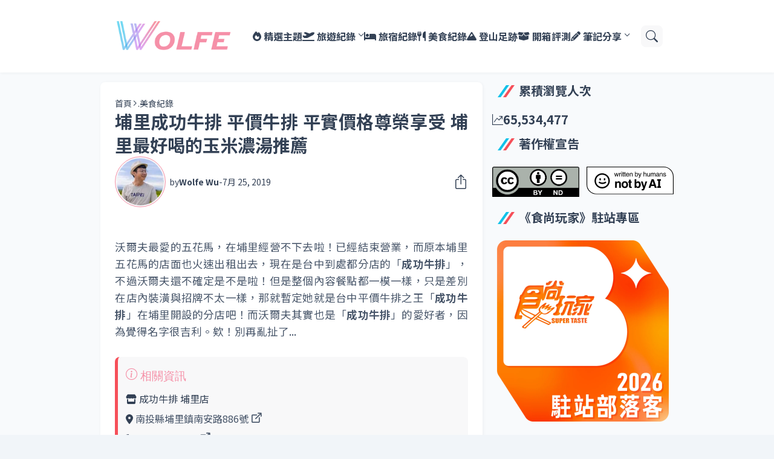

--- FILE ---
content_type: text/html; charset=UTF-8
request_url: https://www.1989wolfe.com/2019/07/SuccessSteakhouse.html
body_size: 49425
content:
<!DOCTYPE html>
<html class='ltr' dir='ltr' lang='zh_tw' xmlns='http://www.w3.org/1999/xhtml' xmlns:b='http://www.google.com/2005/gml/b' xmlns:data='http://www.google.com/2005/gml/data' xmlns:expr='http://www.google.com/2005/gml/expr'>
<head>
<meta content='blogger' name='generator'/>
<meta content='text/html; charset=UTF-8' http-equiv='Content-Type'/>
<meta content='width=device-width, initial-scale=1, minimum-scale=1, user-scalable=yes' name='viewport'/>
<!-- DNS Prefetch -->
<link href='//fonts.googleapis.com' rel='preconnect'/>
<link crossorigin='' href='//fonts.gstatic.com' rel='preconnect'/>
<link href='//cdnjs.cloudflare.com' rel='preconnect'/>
<link href='//blogger.googleusercontent.com' rel='dns-prefetch'/>
<link href='//1.bp.blogspot.com' rel='dns-prefetch'/>
<link href='//2.bp.blogspot.com' rel='dns-prefetch'/>
<link href='//3.bp.blogspot.com' rel='dns-prefetch'/>
<link href='//4.bp.blogspot.com' rel='dns-prefetch'/>
<link href='//www.blogger.com' rel='dns-prefetch'/>
<!-- Site Info -->
<title>埔里成功牛排 平價牛排 平實價格尊榮享受 埔里最好喝的玉米濃湯推薦 - 出發吧! 沃爾夫.</title>
<meta content='出發吧！沃爾夫。生活旅遊、開箱評測與個人筆記分享部落格。' name='description'/>
<link href='https://www.1989wolfe.com/2019/07/SuccessSteakhouse.html' rel='canonical'/>
<link href='https://www.1989wolfe.com/favicon.ico' rel='icon' type='image/x-icon'/>
<meta content='#1e293b' name='theme-color'/>
<!-- Open Graph Meta Tags -->
<meta content='zh_tw' property='og:locale'/>
<meta content='article' property='og:type'/>
<meta content='埔里成功牛排 平價牛排 平實價格尊榮享受 埔里最好喝的玉米濃湯推薦' property='og:title'/>
<meta content='出發吧! 沃爾夫.' property='og:site_name'/>
<meta content='出發吧！沃爾夫。生活旅遊、開箱評測與個人筆記分享部落格。' property='og:description'/>
<meta content='https://www.1989wolfe.com/2019/07/SuccessSteakhouse.html' property='og:url'/>
<meta content='https://blogger.googleusercontent.com/img/b/R29vZ2xl/AVvXsEjDFbsk0BO5EROuTvLQtNP5QZZTKeFJ8tq2j3dSWfzi4uqQmBU3ucCrCfCgMTc2b6c5wi3gRGVU2bc-c5ujLCX7M8N7vc0bkpXc6imblUxiXHjvGcgdd6TfjjlouuDWo6yTWXsK1uCAll8/w1600/Cover.jpg' property='og:image'/>
<!-- Twitter Meta Tags -->
<meta content='summary_large_image' name='twitter:card'/>
<!-- Feed Links -->
<link rel="alternate" type="application/atom+xml" title="出發吧! 沃爾夫. - Atom" href="https://www.1989wolfe.com/feeds/posts/default" />
<link rel="alternate" type="application/rss+xml" title="出發吧! 沃爾夫. - RSS" href="https://www.1989wolfe.com/feeds/posts/default?alt=rss" />
<link rel="service.post" type="application/atom+xml" title="出發吧! 沃爾夫. - Atom" href="https://www.blogger.com/feeds/3370946562223658452/posts/default" />

<link rel="alternate" type="application/atom+xml" title="出發吧! 沃爾夫. - Atom" href="https://www.1989wolfe.com/feeds/2578924899844335442/comments/default" />
<!-- Site Styles -->
<style id='page-skin-1' type='text/css'><!--
/*
-----------------------------------------------ƒ
Blogger Template Style
Name:         SeoFlex
Version:      1.0.0 - Free
Author:       Pro Blogger Templates
Author Url:   https://probloggertemplates.com/
-----------------------------------------------*/
/*-- CSS Variables --*/
:root{
--body-font:Noto Sans TC, sans-serif;
--menu-font:Noto Sans TC, sans-serif;
--title-font:Noto Sans TC, sans-serif;
--text-font:Noto Sans TC, sans-serif;
--icon-font:"bootstrap-icons", bootstrap-icons;
--container:74%;
--sidebar:18.75rem;
--main-gap:1rem;
--body-bg-color:#f1f5f9;
--body-bg:#f1f5f9 none repeat fixed top left;
--outer-bg:#f8fafc;
--widget-bg:#ffffff;
--accent-color:#f591a8;
--accent-color-lite:#f591a880;
--title-color:#334155;
--title-hover-color:#f591a8;
--text-color:#475569;
--blue-color:#12C2E9;
--wolfe-color:#f64f59;
--summary-color:#64748b;
--meta-color:#334055;
--header:4.5rem;
--header-bg:#ffffff;
--header-color:#334155;
--header-hover-color:#f591a8;
--submenu-bg:#ffffff;
--submenu-color:#334155;
--submenu-hover-color:#f591a8;
--footer-bg:#334155;
--footer-color:#f8fafc;
--footer-hover-color:#f591a8;
--footer-text-color:#cbd5e1;
--footerbar-bg:#1e293b;
--footerbar-color:#f8fafc;
--footerbar-hover-color:#f591a8;
--modal-bg:var(--widget-bg);
--title-weight:700;
--white-color:#fff;
--gray-bg:#1e293b08;
--overlay-bg:#1e293b80;
--border-color:#1e293b0d;
--shadow:1px 1px 5px 0 #1e293b0d;
--radius:0.5rem;
}
html.rtl{
--body-font:Cairo, sans-serif;
--menu-font:Cairo, sans-serif;
--title-font:Cairo, sans-serif;
--text-font:Cairo, sans-serif;
}
/*-- Reset CSS --*/
html,body,a,abbr,acronym,address,applet,b,big,blockquote,caption,center,cite,code,dd,del,dfn,div,dl,dt,em,fieldset,font,form,input,button,h1,h2,h3,h4,i,iframe,img,ins,kbd,label,legend,li,object,p,pre,q,s,samp,small,span,strike,strong,sub,sup,table,tbody,td,tfoot,th,thead,tr,tt,u,ul,var{padding:0;margin:0;border:0;vertical-align:baseline;background:0 0;text-decoration:none}dl,ul{list-style-position:inside;list-style:none}ul li{list-style:none}caption{text-align:center}img{border:none;position:relative}a,a:visited{text-decoration:none}.clearfix{clear:both}.section,.widget,.widget ul{margin:0;padding:0}a{color:var(--accent-color)}a img{border:0}abbr{text-decoration:none}.separator a{text-decoration:none!important;clear:none!important;float:none!important;margin-left:0!important;margin-right:0!important}#Navbar1,#navbar-iframe,.widget-item-control,a.quickedit,.home-link,.feed-links{display:none!important}.center{display:table;margin:0 auto;position:relative}.widget > h2,.widget > h3{display:none}.widget iframe,.widget img{max-width:100%}button,input,select,textarea{background:transparent;font-family:var(--body-font);font-weight:normal;-webkit-appearance:none;-moz-appearance:none;appearance:none;outline:none;border:0;border-radius:0}button{cursor:pointer}input[type="search"]::-webkit-search-cancel-button{-webkit-appearance:none}.rtl{direction:rtl}iframe[src*="youtube.com"]{width:100%;height:auto;aspect-ratio:16/9}
/*-- Main CSS --*/
*{box-sizing:border-box}
*:after,*:before{display:inline-block;font-family:var(--icon-font);font-weight:400;font-style:normal;box-sizing:border-box}
html{position:relative;font-size:16px;word-break:break-word;word-wrap:break-word;text-rendering:optimizeLegibility;-webkit-font-smoothing:antialiased;-webkit-text-size-adjust:100%}
body{position:relative;background:var(--body-bg);background-color:var(--body-bg-color);font-family:var(--body-font);font-size:0.875rem;color:var(--text-color);font-weight:400;font-style:normal;line-height:1.25rem}
h1,h2,h3,h4{font-family:var(--title-font);font-weight:var(--title-weight)}
a,input,textarea,button{transition:all .0s ease}
a:link {text-decoration: none;}
.site-outer{display:flex;flex-direction:column;justify-content:flex-start;position:relative;overflow:hidden;width:100%;max-width:100%;background:var(--outer-bg);margin:0 auto;padding:0}
.is-boxed .site-outer{width:calc(var(--container) + (var(--main-gap) * 2));max-width:100%;box-shadow:0 0 15px #1e293b0d}
.container{position:relative}
.row-x1{width:var(--container);max-width:100%}
.flex-c{display:flex;justify-content:center}
.flex-col{display:flex;flex-direction:column}
.flex-sb{display:flex;justify-content:space-between}
.content-wrap{position:relative;margin:var(--main-gap) 0 0}
.is-left .content-wrap > .container,.rtl .is-right .content-wrap > .container{flex-direction:row-reverse}
.rtl .is-left .content-wrap > .container{flex-direction:row}
.pbtStickySidebar:before,.pbtStickySidebar:after{content:"";display:table;clear:both}
.main-wrap{position:relative;width:calc(100% - (var(--sidebar) + var(--main-gap)))}
.no-sidebar .main-wrap{width:100%}
.sidebar-wrap{position:relative;width:var(--sidebar)}
.no-sidebar .sidebar-wrap{display:none}
.post{transition:transform .25s ease}
.post:hover{transform:translateY(-0.25rem)}
.entry-thumbnail,.entry-avatar,.comments .avatar-image-container{display:block;position:relative;overflow:hidden;background:var(--gray-bg);z-index:5;border-radius:var(--radius)}
.thumbnail,.avatar{display:block;position:relative;width:100%;height:100%;background-size:cover;background-position:center center;background-repeat:no-repeat;z-index:1;transform-origin:center;opacity:0;transition:opacity .35s ease}
.thumbnail.pbt-lazy,.avatar.pbt-lazy{opacity:1}
[class*="yt-img"]:after{display:flex;align-items:center;justify-content:center;content:"\f4f4";position:absolute;right:50%;bottom:50%;width:2.5rem;height:2rem;background:var(--accent-color);font-size:1.25rem;color:var(--white-color);text-shadow:2px 2px 0 rgba(0,0,0,.05);z-index:3;border-radius:var(--radius);transform:translate(50%,50%)}
.yt-img\:x1:after{transform:translate(50%,50%) scale(1.1)}
.yt-img\:x2:after{transform:translate(50%,50%) scale(.95)}
.yt-img\:x3:after{transform:translate(50%,50%) scale(.75)}
.yt-img\:x4:after{transform:translate(50%,50%) scale(.65)}
.entry-header{display:flex;flex-direction:column;gap:0.25rem}
.entry-header .entry-tag{font-size:0.75rem;color:var(--accent-color);font-weight:700;text-transform:uppercase}
.entry-title{color:var(--title-color);line-height:1.35em;text-align: justify;}
.entry-title a{display:-webkit-box;-webkit-line-clamp:3;-webkit-box-orient:vertical;overflow:hidden;color:var(--title-color)}
.entry-title a:hover{color:var(--title-hover-color)}
.entry-meta{display:flex;flex-wrap:wrap;gap:0.25rem;font-size:0.75rem;color:var(--meta-color);line-height:1rem}
.entry-meta > span{display:flex;gap:0.25rem}
.entry-meta .author-name{color:var(--title-color);font-weight:600}
.excerpt{font-family:var(--text-font);font-size:0.875rem;color:var(--summary-color);line-height:1.25rem}
.cs .entry-inner{display:block;position:relative;width:100%;height:100%;overflow:hidden;z-index:10;box-shadow:var(--shadow);border-radius:var(--radius)}
.cs .entry-thumbnail{width:100%;height:100%}
.cs .entry-thumbnail:before{content:"";position:absolute;top:0;left:0;right:0;bottom:0;background:linear-gradient(0deg,#1e293b 0%,#1e293b1a 100%);-webkit-backface-visibility:hidden;backface-visibility:hidden;z-index:2;opacity:.5;transition:opacity .25s ease}
.cs .yt-img:after{top:1.5rem;right:1.5rem;transform:translate(0)}
.rtl .cs .yt-img:after{left:1.5rem;right:unset}
.cs .entry-header{position:absolute;left:0;bottom:0;width:100%;background:linear-gradient(0deg,#1e293ba6 0%,#1e293b00 100%);overflow:hidden;text-shadow:0 1px 2px rgba(0,0,0,.1);z-index:10;padding:1.5rem;gap:0.5rem}
.cs .entry-tag{display:flex;align-items:center;position:absolute;top:1.5rem;left:1.5rem;max-width:fit-content;height:1.5rem;background:var(--accent-color);font-size:0.75rem;color:var(--white-color);font-weight:500;z-index:10;padding:0 0.5rem;margin:0 0 0.25rem;border-radius:var(--radius)}
.rtl .cs .entry-tag{left:unset;right:1.5rem}
.cs .entry-title{display:-webkit-box;overflow:hidden;-webkit-line-clamp:3;-webkit-box-orient:vertical;color:var(--white-color)}
.cs .entry-meta,.cs .entry-meta .author-name{color:#e2e8f0}
.cs .entry-meta .author-name{font-weight:600}
.btn{position:relative;font-weight:400;line-height:1;border-radius:var(--radius)}
.btn:focus{box-shadow:0 0 0 2px var(--accent-color-lite)}
.loader{display:flex;align-items:center;justify-content:center;position:relative;width:100%;height:100%;font-size:2.25rem}
.spinner{width:1em;height:1em;z-index:2;animation:rotate 2s linear infinite}
.spinner .path{fill:none;stroke-width:0.188rem;stroke:var(--accent-color);stroke-linecap:round;animation:dash 1.5s ease-in-out infinite}
@keyframes rotate{100%{transform:rotate(360deg)}}
@keyframes dash{0%{stroke-dasharray:1,150;stroke-dashoffset:0}50%{stroke-dasharray:90,150;stroke-dashoffset:-35}100%{stroke-dasharray:90,150;stroke-dashoffset:-124}}
.error-msg{display:flex;align-items:center;color:var(--meta-color);padding:1.5rem 0;font-weight:400}
.overlay-bg{visibility:hidden;opacity:0;position:fixed;top:0;left:0;right:0;bottom:0;background:var(--overlay-bg);-webkit-backdrop-filter:blur(2px);backdrop-filter:blur(2px);z-index:1000;margin:0;transition:all .25s ease}
.overlay-bg.ms17{transition:all .17s ease}
.social a:before{text-shadow:3px 2px 0 rgba(0,0,0,.05)}
.social .blogger a:before{content:"\f1a6"}
.social .rss a:before{content:"\f521"}
.social .share a:before{content:"\f52d"}
.social .email a:before{content:"\f32c"}
.social .website a:before{content:"\f3ef"}
.social .external-link a:before{content:"\f1c5"}
.color .blogger a{color:#1a73e8}
.color .blogger a{color:#ff5722}
.color .apple a{color:#333}
.color .amazon a{color:#fe9800}
.color .microsoft a{color:#0067B8}
.color .facebook a,.color .facebook-f a{color:#3b5999}
.color .twitter a{color:#00acee}
.color .youtube a{color:#e60023}
.color .instagram a{color:#dd277b;--instagram:linear-gradient(15deg,#ffb13d,#dd277b,#4d5ed4)}
.color .pinterest a,.color .pinterest-p a{color:#e60023}
.color .dribbble a{color:#ea4c89}
.color .linkedin a{color:#0077b5}
.color .twitch a{color:#9147ff}
.color .rss a{color:#ffc200}
.color .skype a{color:#00aff0}
.color .stumbleupon a{color:#eb4823}
.color .vk a{color:#4a76a8}
.color .stack-overflow a{color:#f48024}
.color .github a{color:#24292e}
.color .soundcloud a{color:#ff7400}
.color .behance a{color:#191919}
.color .digg a{color:#1b1a19}
.color .delicious a{color:#0076e8}
.color .codepen a{color:#000}
.color .flipboard a{color:#f52828}
.color .reddit a{color:#ff4500}
.color .whatsapp a{color:#3fbb50}
.color .messenger a{color:#0084ff}
.color .snapchat a{color:#ffe700}
.color .telegram a{color:#179cde}
.color .steam a{color:#112c5b}
.color .discord a{color:#7289da}
.color .quora a{color:#b92b27}
.color .tiktok a{color:#fe2c55}
.color .line a{color:#07b53b}
.color .share a{color:var(--meta-color)}
.color .email a{color:#888}
.color .website a{color:var(--title-color)}
.color .external-link a{color:var(--title-color)}
.site-header{position:relative;z-index:50;box-shadow:var(--shadow)}
.main-header,.header-inner,.header-header{float:left;width:100%;padding: var(--radius);background:var(--header-bg)}
.header-inner{background:transparent}
.header-inner.is-fixed{position:fixed;top:calc(0% - (var(--header) * 2));left:0;width:100%;z-index:990;backface-visibility:hidden;visibility:hidden;opacity:0;transform:translate3d(0,0,0);transition:all .35s ease-in-out}
.header-inner.is-fixed.show{visibility:visible;opacity:1;transform:translate3d(0,calc(var(--header) * 2),0)}
.is-fixed .header-header{box-shadow:var(--shadow)}
.is-boxed .header-header{float:none;width:calc(var(--container) + (var(--main-gap) * 2));max-width:100%;margin:0 auto}
.header-items{position:relative;display:flex;flex-wrap:wrap;justify-content:space-between}
.flex-left{display:flex;align-items:center;gap:var(--main-gap);z-index:15}
.flex-right{display:flex;align-items:center;position:absolute;top:0;right:0;height:var(--header);z-index:15}
.rtl .flex-right{left:0;right:unset}
.main-logo{display:flex;align-items:center;flex-shrink:0;height:var(--header);overflow:hidden}
.main-logo img{max-height:5.2rem}
.main-logo .title{max-width:100%;font-family:var(--title-font);font-size:1.5rem;color:var(--header-color);line-height:2.5rem;font-weight:var(--title-weight);overflow:hidden;white-space:nowrap;text-overflow:ellipsis}
.main-logo .title a{color:var(--header-color)}
.main-logo .title a:hover{color:var(--header-hover-color)}
.main-logo #h1-off{display:none;visibility:hidden}
#main-menu{z-index:10;transition:all .17s ease}
#main-menu .widget,#main-menu .widget > .widget-title{display:none}
#main-menu .widget.is-ready{display:block}
.main-nav{display:flex;height:var(--header);gap:1.5rem;flex-wrap: wrap;}
.main-nav > li{position:relative;display:flex;flex-shrink:0}
.main-nav > li > a{display:flex;align-items:center;font-family:var(--menu-font);font-size:1rem;color:var(--header-color);font-weight:700}
.main-nav > li > a > i{margin:0 0.25rem 0 0}
.rtl .main-nav > li > a > i{margin:0 0 0 0.25rem}
.main-nav > li > a > i[code]:before{content:attr(code)}
.main-nav .has-sub > a:after{content:"\f282";font-size:0.625rem;font-weight:700;margin:-0.25rem 0 0 0.25rem}
.rtl .main-nav .has-sub > a:after{margin:-0.25rem 0.25rem 0 0}
.main-nav > li:hover > a{color:var(--header-hover-color)}
.main-nav .sub-menu,.main-nav .ul{position:absolute;left:0;top:calc(var(--header) - 0.5rem);width:11.25rem;background:var(--submenu-bg);z-index:99999;padding:0.5rem 0;box-shadow:var(--shadow),0 10px 15px -3px #1e293b0d;border-radius:var(--radius);backface-visibility:hidden;visibility:hidden;opacity:0;transform:translate3d(0,0.5rem,0)}
.rtl .main-nav .sub-menu,.rtl .main-nav .ul{left:auto;right:0}
.main-nav .sub-menu.sm-1{left:-0.875rem}
.rtl .main-nav .sub-menu.sm-1{left:unset;right:-0.875rem}
.main-nav .sub-menu.sm-2{top:-0.5rem;left:100%;transform:translate3d(-0.5rem,0,0)}
.rtl .main-nav .sub-menu.sm-2{left:unset;right:100%;transform:translate3d(0.5rem,0,0)}
.main-nav .sub-menu li{position:relative;display:block}
.main-nav .sub-menu li a{display:flex;justify-content:space-between;font-size:0.875rem;color:var(--submenu-color);padding:0.5rem 1rem}
.main-nav .sub-menu li:hover > a{color:var(--submenu-hover-color)}
.main-nav .sub-menu > .has-sub > a:after{content:"\f285";margin:0}
.rtl .main-nav .sub-menu > .has-sub > a:after{content:"\f284"}
.main-nav .sub-menu,.main-nav .ul{transition:all .17s ease}
.main-nav li:hover > .sub-menu,.rtl .main-nav li:hover > .sub-menu,.main-nav li:hover .ul{backface-visibility:inherit;visibility:visible;opacity:1;transform:translate3d(0,0,0)}
.mobile-menu-toggle{display:none;align-items:center;height:2.25rem;font-size:1.625rem;color:var(--header-color);padding:0 1.125rem}
.mobile-menu-toggle:after{content:"\f479";transform:scaleX(1.2)}
.mobile-menu-toggle:hover{color:var(--header-hover-color)}
.toggle-wrap{display:flex;align-items:center;gap:0.75rem;background:var(--header-bg);z-index:20}
.toggle-wrap .search-toggle{display:flex;align-items:center;justify-content:center;width:2.25rem;height:2.25rem;background:var(--gray-bg);font-size:1.25rem;color:var(--header-color);border-radius:var(--radius)}
.toggle-wrap .search-toggle:before{content:"\f52a"}
.toggle-wrap .search-toggle:hover{color:var(--header-hover-color)}
.main-search{display:flex;flex-direction:column;position:fixed;top:1.5rem;left:50%;width:70%;max-width:calc(100% - 3rem);max-height:calc(100% - 3rem);background:var(--modal-bg);overflow:hidden;z-index:1010;border-radius:var(--radius);box-shadow:var(--shadow),0 10px 15px -3px #1e293b0d;visibility:hidden;opacity:0;transform:translate3d(-50%,50%,0);transition:all .17s ease}
.main-search .search-form{display:flex;width:100%;height:4rem;flex-shrink:0}
.main-search .search-input{flex:1;width:100%;font-size:1rem;color:var(--title-color);font-weight:400;padding:0 1.5rem}
.main-search .search-input::placeholder{color:var(--title-color);opacity:.65}
.main-search .search{display:flex;align-items:center;font-size:1.25rem;color:var(--title-color);padding:0 1.5rem;opacity:.65}
.main-search .search:before{content:"\f52a"}
.main-search .search:hover{opacity:1}
.search-content{display:none;flex-direction:column;justify-content:space-between;gap:1.5rem;height:calc(100% - 4rem);overflow:hidden;padding:1.5rem;border-top:1px solid var(--border-color)}
.search-content.visible{display:flex}
.search-results{flex:1;overflow:hidden}
.search-results.scroll{overflow-y:auto;-webkit-overflow-scrolling:touch}
.search-items{display:grid;grid-template-columns:1fr;gap:1.5rem}
@keyframes fadeInUp{0%{opacity:0;transform:translate3d(0,0.25rem,0)}100%{opacity:1;transform:translate3d(0,0,0)}}
.search-items .post{display:flex;gap:1rem;animation:fadeInUp .5s ease;transform:none}
.search-items .entry-thumbnail{width:6.875rem;height:5.125rem;border-radius:var(--radius)}
.search-items .entry-header{flex:1;align-self:center}
.search-items .entry-title{font-size:1rem}
.search-items .entry-title a{-webkit-line-clamp:2}
.main-search .view-all{display:flex;align-items:center;justify-content:center;gap:0.5rem;flex-shrink:0;height:2.5rem;background:var(--accent-color);font-size:1rem;color:var(--white-color);padding:0 1.5rem}
.main-search .view-all:after{content:"\F229"}
.rtl .main-search .view-all:after{content:"\f12f"}
.main-search .view-all:hover{opacity:.9}
.search-content .loader{height:4.5rem}
.search-content .error-msg{justify-content:center;height:4.5rem;padding:0}
.search-on .overlay-bg{cursor:url("data:image/svg+xml,%3Csvg xmlns='http://www.w3.org/2000/svg' width='24' height='24' fill='%23ffffff' viewBox='0 0 16 16'%3E%3Cpath d='M2.146 2.854a.5.5 0 1 1 .708-.708L8 7.293l5.146-5.147a.5.5 0 0 1 .708.708L8.707 8l5.147 5.146a.5.5 0 0 1-.708.708L8 8.707l-5.146 5.147a.5.5 0 0 1-.708-.708L7.293 8 2.146 2.854Z'/%3E%3C/svg%3E"),auto;visibility:visible;opacity:1}
.search-on .main-search{backface-visibility:inherit;visibility:visible;opacity:1;transform:translate3d(-50%,0,0)}
.slide-menu{display:none;flex-direction:column;justify-content:flex-start;position:fixed;width:18.75rem;height:100%;top:0;left:0;bottom:0;background:var(--widget-bg);overflow:hidden;z-index:1010;left:0;-webkit-transform:translate3d(-100%,0,0);transform:translate3d(-100%,0,0);visibility:hidden;box-shadow:0 0 15px #1e293b1a;transition:all .25s ease}
.rtl .slide-menu{left:unset;right:0;-webkit-transform:translate3d(100%,0,0);transform:translate3d(100%,0,0)}
.menu-on .slide-menu,.rtl .menu-on .slide-menu{-webkit-transform:translate3d(0,0,0);transform:translate3d(0,0,0);visibility:visible}
.slide-menu-header{display:flex;align-items:center;justify-content:space-between;height:var(--header);background:var(--header-bg);overflow:hidden;box-shadow:var(--shadow)}
.mobile-logo{display:flex;flex:1;width:100%;overflow:hidden;padding:0 0 0 1.25rem}
.rtl .mobile-logo{padding:0 1.25rem 0 0}
.mobile-logo .homepage{max-width:100%;font-size:1.5rem;color:var(--header-color);line-height:2.5rem;font-weight:700;overflow:hidden;white-space:nowrap;text-overflow:ellipsis}
.mobile-logo .homepage:hover{color:var(--header-hover-color)}
.mobile-logo .logo-img img{display:block;width:auto;max-width:100%;height:auto;max-height:2.5rem}
.hide-mobile-menu{display:flex;align-items:center;height:100%;color:var(--header-color);font-size:1.375rem;z-index:20;padding:0 1.25rem}
.hide-mobile-menu:before{content:"\f659"}
.hide-mobile-menu:hover{color:var(--header-hover-color)}
.slide-menu-flex{display:flex;height:calc(100% - var(--header));flex-direction:column;justify-content:space-between;overflow:hidden;overflow-y:auto;-webkit-overflow-scrolling:touch}
.mobile-menu{padding:1.25rem}
.mobile-menu ul li a{display:block;font-family:var(--menu-font);font-size:1.125rem;color:var(--title-color);padding:0.75rem 0}
.mobile-menu > ul > li > a{font-weight:700}
.mobile-menu > ul > li > a > i{margin:0 0.25rem 0 0}
.rtl .mobile-menu > ul > li > a > i{margin:0 0 0 0.25rem}
.mobile-menu .sub-menu{display:none;overflow:hidden;padding:0 0 0 1rem}
.rtl .mobile-menu .sub-menu{padding:0 1rem 0 0}
.mobile-menu .has-sub li a{font-size:1rem;opacity:.75}
.mobile-menu .has-sub > a{display:flex;justify-content:space-between}
.mobile-menu .has-sub > a:has(i, svg, symbol){display:grid;grid-template-columns:auto 1fr auto}
.mobile-menu .has-sub > a:after{content:"\f282";font-size:1.125rem}
.mobile-menu .has-sub.expanded > a:after{content:"\f286"}
.mobile-menu ul li a:hover{color:var(--title-hover-color)}
.mm-footer{gap:1rem;padding:1.25rem}
.mm-footer ul{display:flex;flex-wrap:wrap;gap:0.5rem 1rem}
.mm-footer .social a{font-size:1rem}
.mm-footer .social a:before{text-shadow:2px 2px 0 var(--gray-bg)}
.mm-footer .social a:hover{opacity:.9}
.mm-footer .footer-links a{font-size:0.875rem;color:var(--title-color)}
.mm-footer .footer-links a:hover{color:var(--title-hover-color)}
.featured .widget{display:none;margin:var(--main-gap) 0 0;--height:19.75rem}
.featured .widget.PopularPosts{display:block}
.featured-items{display:grid;grid-template-columns:repeat(3,1fr);align-items:start;gap:1rem;width:100%}
.featured-items .post{height:var(--height)}
.featured-items .cs .entry-thumbnail{width:100%;height:100%}
.featured-items .cs.entry-header{padding:1.25rem}
.featured-items .cs .entry-title{font-size:1.275rem}
.title-wrap{position:relative;display:flex;align-items:center;justify-content:space-between;margin:0 0 1.5rem}
.title-wrap .title:after, .queryMessage span:after{content:'';position:absolute;left:.6rem;top:5px;width:5px;height:20px;background:var(--wolfe-color);transform:skewX(-35deg);-webkit-transform:skewX(-35deg);-moz-transform:skewX(-35deg);-ms-transform:skewX(-35deg);-o-transform:skewX(-35deg);}
.title-wrap .title:before, .queryMessage span:before{content:'';position:absolute;left:0;top:5px;width:5px;height:20px;background:var(--blue-color);transform:skewX(-35deg);-webkit-transform:skewX(-35deg);-moz-transform:skewX(-35deg);-ms-transform:skewX(-35deg);-o-transform:skewX(-35deg);}
.title-wrap .title{display:flex;align-items:center;position:relative;font-size:1.25rem;color:var(--title-color);line-height:1.75rem;margin-left:1rem;padding-left:1.8rem;}
.title-wrap .title-link{display:flex;align-items:center;flex-shrink:0;gap:0.25rem;font-size:1rem;font-weight: bold;color:var(--title-color)}
.title-wrap .title-link:after{content:"\F229"}
.rtl .title-wrap .title-link:after{content:"\f12f"}
.title-wrap .title-link:hover{opacity:.9}
.list-items{display:grid;grid-template-columns:1fr;gap:1rem}
.list-items .post{display:flex;gap:1.5rem;background:var(--widget-bg);padding:1rem;box-shadow:var(--shadow);border-radius:var(--radius)}
.list-items .entry-thumbnail{width:17.5rem;height:13.125rem}
.list-items .entry-header{flex:1;align-self:center;gap:0.5rem}
.list-items .entry-title{font-size:1.25rem}
.list-items .entry-meta{font-size:0.875rem;line-height:1.25rem}
.grid-items{display:grid;grid-template-columns:1fr 1fr;gap:1rem}
.grid-items .post{display:flex;flex-direction:column;gap:1rem;background:var(--widget-bg);padding:1rem;box-shadow:var(--shadow);border-radius:var(--radius)}
.grid-items .entry-thumbnail{width:100%;height:13.75rem}
.grid-items .entry-header{gap:0.5rem}
.grid-items .entry-title{font-size:1.25rem}
.grid-items .entry-meta{font-size:0.875rem;line-height:1.25rem}
.queryMessage .query-info{display:flex;align-items:center;font-family:var(--title-font);font-size:1.25rem;color:var(--title-color);font-weight:var(--title-weight);line-height:1.75rem;margin:0 0 1.5rem;padding-left: 1.8rem;}
.no-posts .queryMessage .query-info{margin:0}
.queryEmpty{font-size:0.875rem;color:var(--meta-color);text-align:center;margin:3rem 0}
.index-post-wrap .post.ad-type{display:block;background:transparent;padding:0;box-shadow:none;border-radius:0;transform:none}
@keyframes pbtFadeInUp{0%{opacity:0;transform:translate3d(0,0.625rem,0)}100%{opacity:1;transform:translate3d(0,0,0)}}
.index-post-wrap .post.fadeInUp{animation:pbtFadeInUp .5s ease}
.item-post-inner{background:var(--widget-bg);padding:1.5rem;box-shadow:var(--shadow);border-radius:var(--radius)}
.item-post .post-header{gap:1rem}
#breadcrumb{display:flex;align-items:center;gap:0.25rem;font-size:0.875rem;color:var(--title-color)}
#breadcrumb a{color:currentColor}
#breadcrumb a:hover{opacity:.9}
#breadcrumb .sep:after{content:"\f285";font-size:0.625rem;font-style:normal;font-weight:700}
.rtl #breadcrumb .sep:after{content:"\f284"}
.item-post h1.entry-title{font-size:1.82rem;text-align: justify;}
.post-header .entry-meta{flex-wrap:nowrap;justify-content:space-between;gap:0;font-size:0.875rem;line-height:1.25rem}
.entry-meta .align-left,.entry-meta .align-right{display:flex;align-items:center}
.entry-meta .entry-avatar{flex-shrink:0;width:5.25rem;height:5.25rem;overflow:hidden;padding:0.125rem;margin:0 0.375rem 0 0;border:1px solid var(--accent-color);border-radius:50%}
.rtl .entry-meta .entry-avatar{margin:0 0 0 0.375rem}
.entry-meta .avatar{z-index:2;border-radius:50%}
.entry-meta .al-items{display:flex;flex-wrap:wrap;gap:0.25rem}
.post-header .entry-meta .entry-author,.post-header .entry-meta .entry-time{display:flex;gap:0.25rem}
.post-header .entry-meta .author-name{font-weight:700}
.share-toggle{display:flex;align-items:center;justify-content:flex-end;width:2.25rem;height:2.25rem;font-size:1.5rem;color:var(--title-color)}
.share-toggle:before{content:"\f1c6"}
.share-toggle:hover{color:var(--title-hover-color)}
.entry-content-wrap{padding:1.5rem 0 0}
#post-body{position:relative;font-family:var(--text-font);font-size:1.1rem;text-align: justify;color:var(--text-color);line-height:1.6em}
.post-body p{margin-bottom:1.5rem}
.post-body h1{font-size:2.25rem}
.post-body h2{font-size:1.875rem}
.post-body h3{font-size:1.2rem}
.post-body h1,.post-body h2,.post-body h3,.post-body h4{font-size:1.125rem;color:var(--title-color);line-height:1.35em;margin:0 0 0rem}
.post-body img {width:100%; height: auto!important;border-radius: var(--radius);margin: 0 auto -.9rem auto;display: block;}
.post-body a:hover {color:var(--accent-color)}
.post-body .comment { width: 100%; padding: 10px 15px; background: #f7f7f7; border-left: 5px solid #f591a8; border-right: 5px solid #f591a8; font-size: 1em; margin: 10px 0px; text-align: center; display: block; border-radius: var(--radius); }
blockquote{position:relative;background:var(--gray-bg);color:var(--title-color);font-style:normal;padding:.8rem;margin:0;border-radius:var(--radius);border-left: 5px solid var(--wolfe-color);font-size: var(--main-gap); line-height: 2rem;}
blockquote.tr_bq:before{content:"\f431\00a0相關資訊";font-size:1.2rem;color:#c0aed1;font-weight: 500;display:block;margin-bottom:var(--radius);color:var(--accent-color)}
blockquote.bookmark:before{content:"\F1A4\00a0文章目錄";font-size:1.2rem;color:#c0aed1;font-weight: 500;display:block;margin-bottom:var(--radius);color:var(--accent-color)}
/*blockquote:before{position:absolute;top:0.75rem;left:0.75rem;content:"\f6b0";font-size:3rem;color:var(--title-color);font-style:normal;line-height:1;opacity:.05}*/
.rtl blockquote:before{left:unset;right:0.75rem}
.tr_bq a::after{content:"\F1C5"; font-weight: 600; margin-left: 5px;}
.bookmark a::after{content:"\F470"; font-weight: 600; margin-left: 5px;vertical-align: bottom;}
.bookmark {border-width: 0.3rem;border-style: double;border-color: #b394ee54;}
.liveshow{border-left: 5px solid #0fc2e9;}
hr {display: block; height: 1px; border: 0; border-top: 0.12rem solid #000; margin: 1em 0; padding: 0; border-style: dashed;}
.bold-text { font-weight: bold;}
.fa-book{padding-left: 2px;}
.fa-dollar-sign{padding-left: 3px;}
.fa-firstdraft{padding-left: 4px;}
.fa-map-marker-alt{padding-left: 3px;}
.fa-facebook-square{padding-left: 1px;}
.fa-facebook-square:after{content:"Facebook : ";font-weight: 600;margin:0 5px;padding-left: 5px;font-family:'Noto Sans TC';}
.fa-instagram{padding-left: 1px;}
.fa-instagram:after{content:"Instagram : ";font-weight: 600;margin:0 5px;padding-left: 5px;font-family:'Noto Sans TC';}
.fa-readme:before{font-size:1.6em;}
.fa-gem:after{content:"";font-weight: 600;margin:0 2px;font-family:'Noto Sans TC';}
.fa-hand-point-right:after{content:"::";font-weight: 600;margin:0 2px;padding-left: 5px;font-family:'Noto Sans TC';}
.subtopic{font-size: 1.2em; padding-left: .2em; padding: .3em; background-color: var(--gray-bg); display: block; border-left: 5px solid var(--blue-color);border-radius: var(--radius);}
.subtopic a{float:right;padding-right:.6em;}
.fa-line{padding-right: 4px;padding-left: 1px;}
.fa-youtube{padding-right: 3px}
.fa-uber{padding-right: 5px;padding-left: 3px;}
.Disclaimer {padding: 0.8rem 0.6rem; border-top: 1px solid #f7f7f7; margin: 1.2rem 0px; text-align: center;}
.Disclaimer P{text-align: justify; font-size:.8em;line-height: 1.6em;color: #757575;padding-top:.5rem;}
.post-body ul,.post-body ol{padding:0 0 0 1.5rem;margin:0}
.rtl .post-body ul,.rtl .post-body ol{padding:0 1.5rem 0 0}
.post-body ul ul,.post-body ul ol,.post-body ol ol,.post-body ol ul,.post-body li + li{margin:0.75rem 0 0}
.post-body ul li,.post-body ol li{list-style:none}
.post-body ul li:before{content:"\f287";font-size:0.375rem;line-height:1rem;vertical-align:middle;margin:0 0.375rem 0 0}
.post-body ul li ul li:before{content:"\f28a"}
.rtl .post-body ul li:before{margin:0 0 0 0.375rem}
.post-body ol{counter-reset:pbt}
.post-body ol > li{counter-increment:pbt;list-style:none}
.post-body ol > li:before{content:counters(pbt,".")".";font-family:inherit;font-size:1em;margin:0 0.375em 0 0}
.rtl .post-body ol > li:before{margin:0 0 0 0.375em}
.post-body u{text-decoration:underline}
.post-body strike{text-decoration:line-through}
.post-body sup{vertical-align:super}
.post-body a{color:var(--text-color)}
.post-body a:hover{text-decoration:none;}
.post-body .button{display:inline-block;height:2.5rem;background:var(--accent-color);font-family:var(--body-font);font-size:1rem;color:var(--white-color);line-height:2.5rem;text-align:center;text-decoration:none!important;cursor:pointer;padding:0 1.5rem;margin:0 0.5rem 0.5rem 0}
.rtl .post-body .button{margin:0 0 0.5rem 0.5rem}
.post-body .button.x2{height:3rem;font-size:1rem;line-height:3rem}
.post-body .button.is-c,.rtl.post-body .button.is-c{margin:0 0.25rem 0.5rem}
.post-body .button[disabled]{opacity:.5}
.post-body .button:not([disabled]):hover{opacity:.9}
.post-body .button.color:focus{box-shadow:0 0 0 2px var(--border-color)}
.post-body .button.x2 span{display:inline-block;background:rgba(255,255,255,.08);font-size:0.875rem;line-height:1;padding:0.25rem 0.5rem;margin:0 0 0 1.5rem;border-radius:var(--radius)}
.rtl .post-body .button.x2 span{margin:0 1.5rem 0 0}
.post-body .button:before{font-size:1rem;font-style:normal;vertical-align:middle;margin:0 0.5rem 0 0}
.rtl .post-body .button:before{margin:0 0 0 0.5rem}
.post-body .btn.x2:before{font-size:1.125rem}
.post-body .btn.preview:before{content:"\f33e"}
.post-body .btn.download:before{content:"\f294"}
.post-body .btn.link:before{content:"\f470"}
.post-body .btn.cart:before{content:"\f23d"}
.post-body .btn.info:before{content:"\f430"}
.post-body .btn.share:before{content:"\f52d"}
.post-body .btn.contact:before{content:"\f32c"}
.post-body .btn.phone:before{content:"\f5b4"}
.post-body .btn.gift:before{content:"\f3eb"}
.post-body .btn.whatsapp:before{content:"\f618"}
.post-body .btn.paypal:before{content:"\f662"}
.post-body .btn.telegram:before{content:"\f5b3"}
.post-body .btn.continue:before{content:"\f138"}
.rtl .post-body .btn.continue:before{content:"\f12f"}
.alert-message{display:block;position:relative;background:#22c55e15;color:#22c55e;overflow:hidden;padding:1.5rem;border-radius:var(--radius)}
.alert-message.alert-info{background:#3b82f615;color:#3b82f6}
.alert-message.alert-warning{background:#eab30815;color:#eab308}
.alert-message.alert-error{background:#ef444415;color:#ef4444}
.alert-message:before{content:'\f26a';font-size:1rem;vertical-align:middle;margin:0 0.5rem 0 0}
.rtl .alert-message:before{margin:0 0 0 0.5rem}
.alert-message.alert-info:before{content:'\f430'}
.alert-message.alert-warning:before{content:'\f33a'}
.alert-message.alert-error:before{content:'\f622'}
.alert-message a:not(.btn){color:currentColor;text-decoration:underline}
.alert-message a:not(.btn):hover{opacity:.9}
.post-body table{width:100%;overflow-x:auto;text-align:left;border-collapse:collapse;border:1px solid var(--border-color)}
.rtl .post-body table{text-align:right}
.post-body table td,.post-body table th{padding:0.5rem 1rem;border:1px solid var(--border-color)}
.post-body table thead th{color:var(--title-color)}
table.tr-caption-container,table.tr-caption-container td,table.tr-caption-container th{line-height:1rem;padding:0;border:0}
table.tr-caption-container td.tr-caption{font-size:0.75rem;padding:0.25rem 0 0 0}
.post-body .contact-form-widget{display:table;width:100%;font-family:var(--body-font)}
.post-body .contact-form-form{grid-template-columns:1fr 1fr}
.post-body .contact-form-widget .cf-s{font-size:1rem}
.post-body .contact-form-email-message,.post-body .contact-form-button,.post-body .contact-form-form p{grid-column:1/3}
.post-body pre,pre.code-box{display:block;background:var(--gray-bg);font-family:monospace;font-size:0.875rem;color:var(--title-color);white-space:pre-wrap;line-height:1.25rem;padding:1.5rem;border:1px solid var(--border-color);border-radius:var(--radius)}
.post-body iframe[allowfullscreen]{height:auto;aspect-ratio:16/9}
.post-body .google-auto-placed{margin:1.5rem 0}
.entry-labels{display:flex;flex-wrap:wrap;gap:0.5rem;margin:1.5rem 0 0}
.entry-labels > *{display:flex;align-items:center;height:1.5rem;background:var(--gray-bg);font-size:0.75rem;color:var(--title-color);font-weight:500;padding:0 0.5rem;border-radius:var(--radius)}
.entry-labels span{background:var(--title-color);color:var(--widget-bg)}
.entry-labels a:hover{background:var(--accent-color);color:var(--white-color)}
.post-share{margin:1.5rem 0 0}
.share-a{display:flex;flex-wrap:wrap;align-items:start;gap:0.5rem}
.share-a .sl{display:flex;align-items:center;justify-content:center;width:2.5rem;height:2.5rem;background:currentColor;font-size:1.125rem;border-radius:var(--radius)}
.share-a .has-span .sl{display:flex;gap:0.5rem;width:auto;padding:0 1rem}
.share-a .sl:before{color:var(--white-color)}
.share-a .sl span{font-size:0.875rem;color:var(--white-color)}
.share-a .share-label .sl{position:relative;background:var(--widget-bg);font-size:1.125rem;color:var(--title-color);line-height:1;overflow:visible;margin:0 0.25rem 0 0;border:0.063rem solid var(--border-color)}
.rtl .share-a .share-label .sl{margin:0 0 0 0.25rem;transform:scaleX(-1)}
.share-a .share-label .sl:before,.share-a .share-label .sl:after{content:"";position:absolute;height:0;width:0;pointer-events:none;top:calc(50% - 0.375rem);right:-0.75rem;border:0.375rem solid transparent;border-left-color:var(--border-color)}
.share-a .share-label .sl:after{top:calc(50% - 0.375rem);right:-0.625rem;border:0.375rem solid transparent;border-left-color:var(--widget-bg)}
.share-a .share-label i:before{content:"\f52d"}
.share-a .show-more .sl{background:var(--gray-bg);font-size:1.5rem}
.share-a .show-more .sl:before{content:"\f64d";color:var(--meta-color)}
.share-a li:not(.share-label) .sl:hover{opacity:.9}
.share-modal{display:flex;flex-direction:column;position:fixed;top:50%;left:50%;width:27.5rem;max-width:calc(100% - 3rem);background:var(--modal-bg);overflow:hidden;z-index:1010;padding:1.5rem;box-shadow:var(--shadow),0 10px 15px -3px #1e293b0d;border-radius:var(--radius);visibility:hidden;opacity:0;transform:translate3d(-50%,0,0);transition:all .17s ease}
.modal-header{display:flex;align-items:center;justify-content:space-between;padding:0 0 1rem;margin:0 0 1rem;border-bottom:1px solid var(--border-color)}
.share-modal .title{font-family:var(--title-font);font-size:1rem;color:var(--title-color);font-weight:var(--title-weight);text-transform:capitalize}
.hide-modal{display:flex;font-size:1.375rem;color:var(--title-color)}
.hide-modal:before{content:"\f659"}
.hide-modal:hover{color:var(--title-hover-color)}
.share-b{display:grid;grid-template-columns:repeat(3,1fr);gap:1rem;margin:0 0 1.5rem}
.share-b a{display:flex;align-items:center;justify-content:center;height:2.5rem;background:currentColor;font-size:1.125rem;border-radius:var(--radius)}
.share-b a:before{color:var(--white-color)}
.share-b a:hover{opacity:.9}
.copy-link{display:flex;gap:0.75rem;position:relative;width:100%;height:2.5rem;margin:1rem 0 0}
.copy-link:before{content:"\f470";position:absolute;top:50%;left:1.25rem;font-size:1.375rem;color:var(--title-color);transform:translate(-50%,-50%)}
.rtl .copy-link:before{left:unset;right:1.25rem;transform:translate(50%,-50%)}
@keyframes copyOn{0%{opacity:0}100%{opacity:1}}
@keyframes copyOff{0%{opacity:0}100%{opacity:1}}
.copy-link.copied:before{content:"\f26f";color:#3fbb50;animation:copyOn .35s ease}
.copy-link.copied-off:before{animation:copyOff .35s ease}
.copy-link input{flex:1;width:100%;background:var(--gray-bg);font-size:0.875rem;color:var(--text-color);padding:0 1rem 0 2.5rem;border-radius:var(--radius)}
.rtl .copy-link input{padding:0 2.5rem 0 1rem}
.copy-link input:focus{box-shadow:0 0 0 2px var(--accent-color-lite)}
.copy-link button{display:flex;align-items:center;justify-content:center;max-width:fit-content;background:var(--title-color);font-size:1rem;color:var(--white-color);padding:0 1.5rem}
.copy-link button:hover{opacity:.9}
.share-on .overlay-bg{visibility:visible;opacity:1}
.share-on .share-modal{visibility:visible;opacity:1;transform:translate3d(-50%,-50%,0)}
.p-widget{margin:var(--main-gap) 0 0}
.about-author{display:flex;gap:1rem;background:var(--widget-bg);padding:1.5rem;box-shadow:var(--shadow);border-radius:var(--radius)}
.about-author .author-avatar{width:4rem;height:4rem;border-radius:50%}
.author-description{flex:1;gap:0.5rem}
.about-author .author-title{font-size:1.25rem;color:var(--title-color);line-height:1.75rem}
.about-author .author-title a{color:var(--title-color)}
.about-author .author-title a:hover{color:var(--title-hover-color)}
.author-description .author-text{display:block;font-size:1rem;line-height:1.5rem}
.author-description .author-text br,.author-description .author-text a{display:none}
.author-links{display:flex;flex-wrap:wrap;gap:1rem}
.author-links a{display:block;font-size:1rem;color:var(--text-color)}
.author-links a:before{text-shadow:0.125rem 0.125rem 0 var(--gray-bg)}
.author-links a:hover{opacity:.9}
#related-posts{display:none}
.related-wrap .loader{height:11.25rem}
.related-items{display:grid;grid-template-columns:repeat(2,1fr);gap:1rem}
.related-items .post{display:flex;flex-direction:column;gap:0.5rem;background:var(--widget-bg);padding:1rem;box-shadow:var(--shadow);border-radius:var(--radius)}
.related-items .entry-thumbnail{width:100%;height:18.25rem}
.related-items .entry-title{font-size:1rem}
.blog-post-comments{display:none;flex-direction:column;background:var(--widget-bg);padding:1.5rem;box-shadow:var(--shadow);border-radius:var(--radius)}
.blog-post-comments.visible{display:flex}
.comments-header{gap:0.5rem;margin:0 0 1.5rem}
.no-comments.no-comment-form .comments-header,.comments-title{margin:0}
.comment-thread ol{padding:0;margin:0}
.comment-thread .comment{position:relative;list-style:none;padding:1.5rem;margin:1.5rem 0 0;border:1px solid var(--border-color);border-radius:var(--radius)}
.comment-thread .comment .comment{background:var(--gray-bg);border:0}
.toplevel-thread ol > li:first-child{margin:0}
.toplevel-thread ol > li:first-child > .comment-block{padding-top:0;margin:0;border:0}
.comment-thread ol ol .comment:before{content:"\f132";position:absolute;left:-2rem;top:-0.5rem;font-size:1.125rem;color:var(--border-color)}
.rtl .comment-thread ol ol .comment:before{content:"\f131";left:unset;right:-2rem}
.comments .comment-replybox-single iframe{padding:0 0 0 3.5rem;margin:1rem 0 0}
.rtl .comments .comment-replybox-single iframe{padding:0 3.5rem 0 0}
.comment-thread .avatar-image-container{position:absolute;top:1.5rem;left:1.5rem;width:2.5rem;height:2.5rem;overflow:hidden;border-radius:50%}
.rtl .comment-thread .avatar-image-container{left:auto;right:1.5rem}
.comment-thread .comment .comment .avatar-image-container{left:1.5rem}
.rtl .comment-thread .comment .comment .avatar-image-container{left:unset;right:1.5rem}
.avatar-image-container img{display:block;width:100%;height:100%}
.comments .comment-block{display:flex;flex-direction:column;gap:0.5rem}
.comments .comment-header{padding:0 0 0 3.5rem}
.rtl .comments .comment-header{padding:0 3.5rem 0 0}
.comments .comment-header .user{display:inline-block;font-family:var(--title-font);font-size:1.125rem;color:var(--title-color);font-weight:var(--title-weight);font-style:normal;line-height:1.75rem}
.comments .comment-header .user a{color:var(--title-color)}
.comments .comment-header .user a:hover{color:var(--title-hover-color)}
.comments .comment-header .icon.user{display:none}
.comments .comment-header .icon.blog-author{display:inline-block;background:var(--accent-color);-webkit-background-clip:text;background-clip:text;font-size:0.875rem;color:var(--accent-color);-webkit-text-fill-color:transparent;vertical-align:top;margin:-0.5rem 0 0 0.25rem}
.rtl .comments .comment-header .icon.blog-author{margin:-0.5rem 0.25rem 0 0}
.comments .comment-header .icon.blog-author:before{content:"\f4b5"}
.comments .comment-header .datetime{display:block;font-size:0.75rem;line-height:1rem}
.comment-header .datetime a{color:var(--meta-color)}
.comments .comment-content{display:block;font-family:var(--text-font);font-size:1rem;color:var(--text-color);line-height:1.5rem}
.comments .comment-content > a:hover{text-decoration:underline}
.comments .comment-video{position:relative;width:100%;height:auto;aspect-ratio:16/9;overflow:hidden;cursor:pointer}
.comments .comment-video img{display:block;width:100%;height:100%;object-fit:cover;z-index:1}
.comments .comment-video:before{content:"";position:absolute;top:0;left:0;width:100%;height:100%;background:#1e293b1a;z-index:2}
.comments .comment-video:after{transform:translate(50%, 50%) scale(1.2);transition:all .17s ease}
.comments .comment-video:hover:after{transform:translate(50%, 50%) scale(1.5)}
.comments .comment-actions{display:flex;gap:1rem}
.comments .comment-actions a{display:inline-block;font-size:0.875rem;color:var(--accent-color)}
.comments .comment-actions a:hover{color:var(--accent-color);text-decoration:underline}
.item-control{display:none}
.loadmore.loaded a{display:inline-block;border-bottom:1px solid var(--border-color);text-decoration:none;margin:1rem 0 0 0}
.comments .continue{display:none}
.comments .comment-replies{padding:0 0 0 3.5rem}
.rtl .comments .comment-replies{padding:0 3.5rem 0 0}
.thread-expanded .thread-count a,.loadmore.hidden,.comment-thread .comment .comment .comment-replies,.comment-thread .comment .comment .comment-replybox-single{display:none}
.comments .footer{float:left;width:100%;font-size:0.875rem;margin:0}
.comments-message{color:var(--meta-color);font-style:italic}
.has-comments.no-comment-form .comments-message{margin:1.5rem 0 0}
.comments-message > a{color:var(--accent-color)}
.comments-message > a:hover{color:var(--title-color)}
.comments-message > em{color:#ff3f34;font-style:normal;margin:0 0.25rem}
#comments[data-embed="false"] p.comments-message > i{color:var(--accent-color);font-style:normal}
.comment-form > p{display:none}
.show-cf,.comments #top-continue a{display:flex;align-items:center;justify-content:center;width:100%;height:2.5rem;background:var(--text-color);font-size:1rem;color:var(--white-color);padding:0 1.5rem;margin:1.5rem 0 0}
.no-comments .show-cf{margin:0}
.show-cf:hover,.comments #top-continue a:hover{opacity:.9}
.show-cf:focus,.comments #top-continue a:focus{box-shadow:0 0 0 2px var(--accent-color-lite)}
.cf-on .show-cf,.comments .comment-replybox-thread,.no-comments .comment-form,.no-comment-form #top-continue a{display:none}
.cf-on .comments .comment-replybox-thread,.cf-on .no-comments .comment-form{display:block}
#comment-editor[height="230px"],#comment-editor[height="1142px"]{height:4.25rem}
#comment-editor{min-height:4.25rem;max-height:fit-content}
#top-ce #comment-editor{margin:1.5rem 0 0}
.post-nav{display:flex;flex-wrap:wrap;justify-content:space-between;font-size:0.875rem}
.post-nav > *{display:flex;align-items:center;gap:0.25rem;color:var(--meta-color)}
.post-nav a:hover{color:var(--accent-color)}
.post-nav span{color:var(--meta-color);cursor:no-drop;opacity:.65}
.post-nav .post-nav-link:before,.post-nav .post-nav-link:after{font-size:0.625rem;font-weight:700}
.post-nav-newer-link:before,.rtl .post-nav-older-link:after{content:"\f284"}
.post-nav-older-link:after,.rtl .post-nav-newer-link:before{content:"\f285"}
.blog-pager{display:flex;justify-content:center;margin:var(--main-gap) 0 0}
.blog-pager .btn{display:none;align-items:center;justify-content:center;gap:0.5rem;height:2.5rem;background:var(--text-color);font-size:1rem;color:var(--white-color);padding:0 2rem}
.blog-pager a:after{content:"\f282";margin:-0.125rem 0 0}
.blog-pager a:hover{opacity:.9}
.blog-pager .no-more{background:var(--gray-bg);color:var(--meta-color);cursor:not-allowed}
.blog-pager .loading{display:none}
.blog-pager .loader{height:2.5rem}
.blog-pager .visible{display:flex}
.sidebar{position:relative;display:grid;grid-template-columns:100%;gap:var(--main-gap);margin-bottom: var(--main-gap);}
.sidebar .widget{display:flex;flex-direction:column}
.sidebar .widget:not(.PopularPosts,.FeaturedPost,.getPosts,.is-ad) .widget-content{position:relative;background:var(--widget-bg);padding:1.5rem;box-shadow:var(--shadow);border-radius:var(--radius)}
.sidebar .widget.is-ad {display:block}
.sidebar .is-ad .title-wrap{display:none}
.sidebar .social{display:grid;grid-template-columns:1fr 1fr;gap:0.5rem}
.sidebar .social a{display:flex;align-items:center;gap:0.5rem;width:100%;height:2.5rem;background:currentColor;font-size:1.125rem;font-weight:400;padding:0 1rem;border-radius:var(--radius)}
.sidebar .social .instagram a{background:var(--instagram)}
.sidebar .social a:before{color:var(--white-color)}
.sidebar .social span{font-size:0.875rem;color:var(--white-color)}
.sidebar .social a:hover{opacity:.9}
.pbt-s .loader{height:11.25rem}
.popular-items{display:grid;grid-template-columns:1fr;gap:1rem}
.popular-items .cs{height:13.75rem}
.popular-items .cs .entry-title{font-size:1.25rem}
.popular-list{display:grid;grid-template-columns:1fr;gap:1rem}
.popular-list .post{display:flex;gap:1rem;background:var(--widget-bg);padding:1rem;box-shadow:var(--shadow);border-radius:var(--radius)}
.popular-list .entry-thumbnail{width:6.25rem;height:4.75rem}
.popular-list .entry-header{flex:1;align-self:center}
.popular-list .entry-title{font-size:0.875rem}
.featured-post .cs{height:13.75rem}
.featured-post .entry-title{font-size:1.25rem}
.list-style{display:flex;flex-direction:column;gap:1rem;font-size:0.875rem;color:var(--title-color)}
.list-style li a{display:block;color:var(--title-color)}
.list-style li a.has-count{display:flex;justify-content:space-between}
.list-style li a:hover{color:var(--title-hover-color)}
.list-style .count{color:var(--accent-color)}
.cloud-style{display:flex;flex-wrap:wrap;gap:0.5rem}
.cloud-style li a{display:flex;align-items:center;gap:0.25rem;height:2rem;background:var(--gray-bg);color:var(--title-color);font-size:0.875rem;font-weight:500;padding:0 1rem;border-radius:var(--radius)}
.cloud-style li a:hover{background:var(--accent-color);color:var(--white-color)}
.BlogSearch .search-input{display:flex;align-items:center;justify-content:space-between;width:100%;height:2.5rem;background:var(--gray-bg);font-size:0.875rem;color:var(--title-color);cursor:text;padding:0 1rem;border-radius:var(--radius)}
.BlogSearch .search-input:before{content:attr(placeholder);font-family:inherit;opacity:.65}
.BlogSearch .search-input:after{content:"\f52a";font-size:1rem;opacity:.65}
.MailChimp .widget-content{position:relative}
.MailChimp .widget-content:before{content:"\f32f";position:absolute;top:0;right:0;font-size:2.5rem;color:var(--border-color);line-height:1;z-index:1;transform:translate(-0.75rem,0.75rem) rotate(35deg)}
.rtl .MailChimp .widget-content:before{left:0;right:unset;transform:translate(0.75rem,0.75rem) rotate(-35deg)}
.MailChimp .mailchimp-title{font-size:1.25rem;color:var(--title-color);line-height:1.75rem;margin:0 0 1rem}
.MailChimp .mailchimp-text{margin:0 0 1rem}
.MailChimp form{display:flex;flex-direction:column;gap:0.75rem}
.MailChimp .mailchimp-email-address{width:100%;height:2.5rem;background:var(--gray-bg);font-size:0.875rem;color:var(--title-color);padding:0 1rem;border-radius:var(--radius)}
.MailChimp .mailchimp-email-address::placeholder{color:var(--title-color);opacity:.65}
.MailChimp .mailchimp-email-address:focus{box-shadow:0 0 0 2px var(--accent-color-lite)}
.MailChimp .mailchimp-submit{width:100%;height:2.5rem;background:var(--accent-color);font-size:1rem;color:var(--white-color);cursor:pointer;padding:0 1.5rem}
.MailChimp .mailchimp-submit:hover{opacity:.9}
.contact-form-form{display:grid;grid-template-columns:1fr;gap:0.75rem}
.contact-form-widget .cf-s{width:100%;height:2.5rem;background:var(--gray-bg);font-size:0.875rem;color:var(--title-color);padding:0 1rem;border-radius:var(--radius)}
.contact-form-email-message.cf-s{height:auto;resize:vertical;padding:1rem}
.contact-form-widget .cf-s::placeholder{color:var(--title-color);opacity:.65}
.contact-form-widget .cf-s:focus{box-shadow:0 0 0 2px var(--accent-color-lite)}
.contact-form-button-submit{float:left;width:100%;height:2.5rem;background:var(--accent-color);font-family:inherit;font-size:1rem;color:var(--white-color);font-weight:400;cursor:pointer;padding:0 1.5rem;border:0;border-radius:var(--radius)}
.contact-form-button-submit:hover{opacity:.9}
.contact-form-widget p{display:none;margin:0}
.contact-form-widget .contact-form-error-message-with-border,.contact-form-widget .contact-form-success-message-with-border{display:block;font-size:0.75rem;color:#ef4444;line-height:1rem}
.contact-form-widget .contact-form-success-message-with-border{color:#22c55e}
.contact-form-cross{cursor:pointer;margin:0 0.25rem}
.Profile ul li{float:left;width:100%;padding:1.25rem 0 0;margin:1.25rem 0 0;border-top:1px solid var(--border-color)}
.Profile ul li:first-child{padding:0;margin:0;border:0}
.Profile .individual,.Profile .team-member{display:flex;align-items:center;gap:0.75rem}
.Profile .profile-img{width:2.75rem;height:2.75rem;background:var(--gray-bg);overflow:hidden;border-radius:50%}
.Profile .profile-info{flex:1}
.Profile .profile-name{display:block;font-family:var(--title-font);font-size:1rem;color:var(--title-color);font-weight:var(--title-weight);line-height:1.5rem}
.Profile .profile-name:hover{color:var(--title-hover-color)}
.Profile .profile-link{display:block;font-size:0.75rem;color:var(--meta-color);line-height:1rem;margin:0.125rem 0 0}
.Profile .profile-link:hover{color:var(--accent-color)}
.Image img{width:auto;height:auto}
.Image .image-caption{margin:0.5rem 0 0}
.Attribution a{display:flex;align-items:center;font-size:1rem;color:var(--title-color);font-weight:var(--title-weight);line-height:1.5rem}
.Attribution a > svg{width:1.125rem;height:1.125rem;fill:var(--accent-color);margin:0 0.375rem 0 0}
.rtl .Attribution a > svg{margin:0 0 0 0.375rem}
.Attribution a:hover{color:var(--title-hover-color)}
.Attribution .copyright{font-size:0.75rem;color:var(--meta-color);line-height:1rem;padding:0.125rem 1.5rem 0}
#google_translate_element{position:relative;overflow:hidden}
.Translate .goog-te-gadget{font-family:inherit;font-size:0.75rem;color:var(--meta-color)}
.rtl .Translate .goog-te-gadget{direction:inherit}
.Translate .goog-te-gadget a{font-size:1em;color:var(--title-color)}
.Translate .goog-te-gadget a:hover{color:var(--title-hover-color)}
.Translate .goog-te-combo{width:100%;background:var(--widget-bg);font-family:var(--body-font);font-size:0.875rem;padding:1rem;margin:0 0 0.25rem!important;box-shadow:var(--shadow);border-radius:var(--radius)}
.Translate .goog-te-gadget-simple{width:100%;font-size:0.875rem!important;padding:1rem!important;border:0!important;box-shadow:var(--shadow);border-radius:var(--radius)}
.Stats .text-counter-wrapper{display:flex;align-items:center;gap:0.375rem;font-size:1.25rem;color:var(--title-color);font-weight:700;text-transform:uppercase}
.Stats .text-counter-wrapper:before{content:"\f673";font-size:1.125rem}
.ReportAbuse > h3{display:flex;gap:0.375rem;background:var(--widget-bg);font-size:0.875rem;color:var(--accent-color);font-weight:400;padding:1.5rem;box-shadow:var(--shadow);border-radius:var(--radius)}
.ReportAbuse > h3:before{content:"\f33a"}
.ReportAbuse > h3 a:hover{text-decoration:underline}
.Header .header-widget a{font-size:1.25rem;color:var(--title-color);font-weight:var(--title-weight)}
.Header .header-widget a:hover{color:var(--title-hover-color)}
.wikipedia-search-form{display:flex;gap:0.75rem}
.wikipedia-search-input{flex:1;width:100%;height:2.5rem;background:var(--gray-bg);font-size:0.875rem;color:var(--title-color);padding:0 1rem;border-radius:var(--radius)}
.wikipedia-search-input::placeholder{color:var(--title-color);opacity:.65}
.wikipedia-search-input:focus{box-shadow:0 0 0 2px var(--accent-color-lite)}
.wikipedia-search-button{height:2.5rem;background:var(--accent-color);font-size:0.875rem;color:var(--white-color);cursor:pointer;padding:0 1rem}
.wikipedia-search-button:hover{opacity:.9}
.wikipedia-search-results-header,.wikipedia-search-results:not(:has(a)){display:none!important}
.wikipedia-search-results a{display:flex;gap:0.375rem;font-size:0.875rem;color:var(--title-color);margin:1rem 0 0}
.wikipedia-search-results a:after{content:"\f1c5";font-size:0.75rem}
.wikipedia-search-results a:hover{color:var(--title-hover-color)}
.wikipedia-search-more:not(:has(a)){display:none!important}
.wikipedia-search-more a{display:flex;align-items:center;justify-content:center;height:2.5rem;background:var(--accent-color);font-size:1rem;color:var(--white-color);padding:0 1rem;margin:1rem 0 0;border-radius:var(--radius)}
.wikipedia-search-more a:hover{opacity:.9}
.wikipedia-search-more a:focus{box-shadow:0 0 0 2px var(--accent-color-lite)}
.site-footer{position:relative;background:var(--footer-bg);box-shadow:var(--shadow);margin:var(--main-gap) 0 0;--title-color:var(--footer-color);--title-hover-color:var(--footer-hover-color);--text-color:var(--footer-text-color);--summary-color:var(--footer-text-color);--gray-bg:rgba(155,155,155,.07)}
.site-footer .footer{float:left;width:100%}
#about{gap:var(--main-gap);padding:2.5rem 0}
.about-section .Image{display:flex;align-items:justify;justify-content:space-between;flex:1;max-width:calc(100% - (var(--sidebar) + var(--main-gap)));gap:2rem}
.footer-info{flex:1;text-align: justify;}
.footer-info .title{font-size:1.25rem;color:var(--title-color);line-height:1.75rem;margin:0 0 1rem}
.footer-logo img{display:block;max-height:8.5rem;border-radius:50%;}
.footer-info .image-caption{margin:0}
.footer-info .image-caption a{color:var(--title-color)}
.footer-info .image-caption a:hover{opacity:.9}
.about-section .LinkList{display:flex;align-items:center;justify-content:flex-end;width:var(--sidebar)}
.about-section ul.social{display:flex;flex-wrap:wrap;gap:0.75rem}
.about-section .social a{display:flex;align-items:center;justify-content:center;width:2.25rem;height:2.25rem;background:var(--gray-bg);font-size:1.125rem;border-radius:var(--radius)}
.about-section .social a:before{color:var(--title-color)}
.about-section .social a:hover{background:currentColor}
.about-section .social a:hover:before{color:var(--white-color)}
.about-section .social .instagram a:hover{background:var(--instagram)}
.footer-bar{float:left;width:100%;background:var(--footerbar-bg);font-size:0.875rem;color:var(--footerbar-color);padding:1.5rem 0}
.footer-bar .container{gap:var(--main-gap)}
.footer-copyright a{color:var(--footerbar-color)}
.footer-copyright a:hover{color:var(--footerbar-hover-color)}
.footer-menu ul{display:flex;flex-wrap:wrap;gap:0.5rem 1.5rem}
.footer-menu a{color:var(--footerbar-color)}
.footer-menu a:hover{color:var(--footerbar-hover-color)}
.is-error .main-wrap{width:100%}
.is-error .sidebar-wrap{display:none}
.errorWrap{gap:1.5rem}
.errorWrap{color:var(--title-color);text-align:center;padding:4rem 0}
.errorWrap h3{font-size:9rem;color:var(--title-color);line-height:1}
.errorWrap h4{font-size:1.875rem;color:var(--title-color)}
.errorWrap p{color:var(--text-color);font-size:1rem}
.errorWrap a{display:flex;align-items:center;align-self:center;height:2.5rem;background:var(--accent-color);font-size:1rem;color:var(--white-color);padding:0 2rem}
.errorWrap a:hover{opacity:.9}
.to-top{display:flex;align-items:center;justify-content:center;position:fixed;right:1.5rem;bottom:1.5rem;width:2.5rem;height:2.5rem;background:var(--accent-color);font-size:1.25rem;color:var(--white-color);z-index:50;opacity:0;visibility:hidden;transition:all .17s ease}
.rtl .to-top{right:auto;left:1.5rem}
.to-top:before{content:"\f286"}
.to-top.show{opacity:1;visibility:visible}
.to-top:hover{opacity:.9}
ins.adsbygoogle-noablate[data-anchor-shown="true"]{z-index:990!important}
.content-wrap > .google-auto-placed,.content-wrap .container > .google-auto-placed{display:none!important}
#hidden,.is-empty{display:none}
.CSS_LIGHTBOX{z-index:999999!important}
.CSS_LIGHTBOX_BG_MASK{background-color:rgba(0,0,0,.9)!important;opacity:1!important;-webkit-backdrop-filter:blur(2px);backdrop-filter:blur(2px)}
.CSS_LIGHTBOX_BTN_CLOSE{display:flex;align-items:center;justify-content:center;background:transparent!important;top:0!important;right:0!important;width:2.75rem!important;height:2.75rem!important}
.CSS_LIGHTBOX_BTN_CLOSE:before{content:"\f659";font-size:1.25rem;color:var(--white-color)}
.CSS_LIGHTBOX_BTN_CLOSE:hover:before{opacity:.85}
.rtl .CSS_LIGHTBOX_BTN_CLOSE{right:unset!important;left:0}
.CSS_LIGHTBOX_ATTRIBUTION_INDEX_CONTAINER .CSS_HCONT_CHILDREN_HOLDER > .CSS_LAYOUT_COMPONENT.CSS_HCONT_CHILD:first-child > .CSS_LAYOUT_COMPONENT{opacity:0}
.pbt-ad{display:flex;align-items:center;justify-content:center}
.pbt-ad img{height:auto}
@media (max-width: 1108px) {
.site-outer,.is-boxed .site-outer,.is-boxed .header-header{width:100%;max-width:100%;margin:0}
.row-x1{width:100%}
.container{padding:0 1.5rem}
.main-wrap{width:calc(70% - var(--main-gap))}
.sidebar-wrap{width:30%}
.to-top{right:1.5rem;bottom:1.5rem}
.rtl .to-top{left:1.5rem;right:auto}
}
@media (max-width: 980px) {
.main-header .container{padding:0!important}
.header-items{flex-wrap:nowrap;gap:1.25rem}
.mobile-menu-toggle{display:flex}
#main-menu{display:none}
.slide-menu{display:flex}
.menu-on .overlay-bg{visibility:visible;opacity:1}
.flex-left{gap:0;overflow:hidden}
.main-logo{flex-shrink:1}
.flex-right,.rtl .flex-right{position:relative;top:unset;left:unset;right:unset}
.toggle-wrap{padding:0 1.25rem}
}
@media (max-width: 880px) {
.yt-img\:x3:after{transform:translate(50%,50%) scale(.95)}
.content-wrap > .container,.is-left .content-wrap > .container{flex-direction:column!important;justify-content:flex-start}
.main-wrap,.sidebar-wrap{width:100%}
.sidebar-wrap{margin:var(--main-gap) 0 0}
.featured .widget{--height:15.625rem}
.featured-items{grid-template-columns:1fr}
.related-items .entry-thumbnail{height:8.125rem}
.sidebar .social{grid-template-columns:repeat(4,1fr)}
.popular-items .cs{height:15.625rem}
.popular-items .cs .entry-title{font-size:1.375rem}
.popular-list{grid-template-columns:1fr 1fr}
.popular-list .entry-thumbnail{width:6.875rem;height:5.125rem}
.popular-list .entry-title{font-size:1rem}
.featured-post .cs{height:15.625rem}
.featured-post .entry-title{font-size:1.375rem}
#about{flex-direction:column;gap:1.5rem}
.about-section .Image{flex-direction:column;justify-content:center;flex:unset;gap:1.5rem;max-width:100%;text-align:justify}
.footer-info .title{display:none}
.footer-logo{padding:0!important}
.about-section .LinkList,.about-section ul.social{width:100%;justify-content:center}
.footer-bar{height:auto;line-height:inherit;padding:var(--main-gap) 0}
.footer-bar .container{display:grid;grid-template-columns:1fr;gap:1rem;text-align:center}
.footer-copyright{order:1}
.footer-menu ul{justify-content:center}
.menu-on .to-top{opacity:0!important}
}
@media (max-width: 680px) {
.featured .widget{--height:15rem}
.list-items .post{flex-direction:column;gap:1rem}
.list-items .entry-thumbnail{width:100%;height:13.75rem}
.list-items .entry-header{flex:auto}
.grid-items{grid-template-columns:1fr}
.grid-items .entry-thumbnail{height:13.75rem}
.item-post h1.entry-title{font-size:1.62rem;text-align: justify;}
.post-body table{display:block}
.related-items{grid-template-columns:1fr 1fr}
.sidebar .social{grid-template-columns:1fr 1fr}
.popular-items .cs{height:15rem}
.popular-list{grid-template-columns:1fr}
.featured-post .cs{height:15rem}
.errorWrap{padding:2rem 0}
.errorWrap h3{font-size:8rem}
.errorWrap h4{line-height:initial}
}
@media (max-width: 480px) {
.yt-img\:x2:after,.yt-img\:x3:after{transform:translate(50%,50%) scale(.75)}
.container{padding:0 1rem}
.mobile-menu-toggle{padding:1rem}
.toggle-wrap{padding:1rem}
.main-search{top:1rem;max-width:calc(100% - 2rem);max-height:calc(100% - 2rem)}
.share-a .twitter .sl{width:2.5rem}
.share-a .twitter .sl span{display:none}
.share-a .whatsapp{display:none}
.copy-link input{font-size:1rem}
.related-items .entry-thumbnail{height:6.75rem}
.BlogSearch .search-input{font-size:1rem}
.MailChimp .mailchimp-email-address{font-size:1rem}
.contact-form-widget .cf-s{font-size:1rem}
.wikipedia-search-input,.wikipedia-search-button{font-size:1rem}
.share-modal{max-width:calc(100% - 2rem)}
.to-top{right:1rem;bottom:1rem}
.rtl .to-top{left:1rem;right:auto}
}
@media (max-width: 380px) {
.yt-img\:x2:after,.yt-img\:x3:after{transform:translate(50%,50%) scale(.65)}
.search-items .entry-thumbnail{width:6.25rem;height:4.75rem}
.search-items .entry-title{font-size:0.875rem}
.featured .widget{--height:13.75rem}
.featured-items .cs .entry-title{font-size:1.25rem}
.list-items .entry-thumbnail{height:12.5rem}
.grid-items .entry-thumbnail{height:12.5rem}
.item-post h1.entry-title{font-size:1.42rem;text-align: justify;}
.entry-meta .al-items{flex-direction:column;line-height:1rem}
.post-header .entry-meta .entry-time .sp{display:none}
.share-a .facebook .sl{width:2.5rem}
.share-a .facebook .sl span{display:none}
.related-items .entry-thumbnail{height:6.125rem}
.related-items .entry-title{font-size:0.875rem}
.popular-items .cs{height:13.75rem}
.popular-items .cs .entry-title{font-size:1.25rem}
.popular-list .entry-thumbnail{width:6.25rem;height:4.75rem}
.popular-list .entry-title{font-size:0.875rem}
.featured-post .cs{height:13.75rem}
.featured-post .entry-title{font-size:1.25rem}
.consent-button{width:100%}
}

--></style>
<!-- Miscellaneous -->
<script type='text/javascript'>const pbt={isRTL:false,isMultiple:false,isSingle:true,isPost:true,isPage:false,isBoxed:false,stickyMenu:true,stickySidebar:true,postAuthor:true,postDate:true,postAuthorLabel:"by",postDateLabel:"-",postCategory:true,postSummary:true,showMore:"顯示更多",viewAll:"顯示全部",noResults:"找不到相符的結果",noTitle:"無標題",noThumb:"https://blogger.googleusercontent.com/img/b/R29vZ2xl/AVvXsEhG9GA0058_fE7q8dUjkpL56fvlwSQs-DyuNjRG1C3oYBoWDR2PYrDa0SKVYt6iEJ8pssbajfAujp0g51-SQimyZNawn0waVgbe8cwgMzSXRURuiG7bqguOahIkTzTgPOn67eoasTMjKkxPfqXg1ytQ4NMjLEAGpp3zKKtpo-PVacHSnidorgbmaOFlyQ/w72-h72-p-k-no-nu/ptb-nth.webp"}</script>
<script async='async' crossorigin='anonymous' src='https://pagead2.googlesyndication.com/pagead/js/adsbygoogle.js'></script>
<!-- Google tag (gtag.js) -->
<script async='true' src='https://www.googletagmanager.com/gtag/js?id=G-7K3B6WW5V2'></script>
<script>
        window.dataLayer = window.dataLayer || [];
        function gtag(){dataLayer.push(arguments);}
        gtag('js', new Date());
        gtag('config', 'G-7K3B6WW5V2');
      </script>
<link href='https://www.blogger.com/dyn-css/authorization.css?targetBlogID=3370946562223658452&amp;zx=84bdcdad-92f2-4c66-b16f-5bf61c823a61' media='none' onload='if(media!=&#39;all&#39;)media=&#39;all&#39;' rel='stylesheet'/><noscript><link href='https://www.blogger.com/dyn-css/authorization.css?targetBlogID=3370946562223658452&amp;zx=84bdcdad-92f2-4c66-b16f-5bf61c823a61' rel='stylesheet'/></noscript>
<meta name='google-adsense-platform-account' content='ca-host-pub-1556223355139109'/>
<meta name='google-adsense-platform-domain' content='blogspot.com'/>

<script async src="https://pagead2.googlesyndication.com/pagead/js/adsbygoogle.js?client=ca-pub-2999935290756599&host=ca-host-pub-1556223355139109" crossorigin="anonymous"></script>

<!-- data-ad-client=ca-pub-2999935290756599 -->

</head>
<body class='is-single is-post'>
<!-- Site Content -->
<div class='site-outer'>
<header class='site-header'>
<div class='main-header'>
<div class='header-inner'>
<div class='header-header flex-c'>
<div class='container row-x1'>
<div class='header-items'>
<div class='flex-left'>
<button aria-label='Show Menu' class='mobile-menu-toggle'></button>
<div class='main-logo section' id='main-logo' name='Header Logo'><div class='widget Image' data-version='2' id='Image50'>
<a class='logo-img' href='https://www.1989wolfe.com/' rel='home'>
<img alt='出發吧! 沃爾夫.' data-src='https://blogger.googleusercontent.com/img/b/R29vZ2xl/AVvXsEiv7r4LSoSE0VAy14h-5pBfA8989JmaW5jCEAh6QwEGxDjjqVZu4mJU-M9hyphenhyphengR4pe93m9sd8s9Au_mZKgndXrEQ2jv55TKQecVwm-MLHwM3vUndgyothRct9_KsNGRNkeY5i8OC2_xaVz0/s320/1989Wolfe.png' height='113' src='https://blogger.googleusercontent.com/img/b/R29vZ2xl/AVvXsEiv7r4LSoSE0VAy14h-5pBfA8989JmaW5jCEAh6QwEGxDjjqVZu4mJU-M9hyphenhyphengR4pe93m9sd8s9Au_mZKgndXrEQ2jv55TKQecVwm-MLHwM3vUndgyothRct9_KsNGRNkeY5i8OC2_xaVz0/s320/1989Wolfe.png' width='497'/>
</a>
</div></div>
<div class='main-menu section' id='main-menu' name='Header Menu'><div class='widget LinkList' data-version='2' id='LinkList200'>
<ul class='main-nav' id='main-nav'>
<li id='item-0'><a href='https://www.1989wolfe.com/search/label/.精選主題'><i class="fas fa-fire"></i>&nbsp;精選主題</a></li>
<li id='item-1'><a href='https://www.1989wolfe.com/search/label/.旅遊紀錄'><i class="fas fa-plane-departure"></i>&nbsp;旅遊紀錄</a></li>
<li id='item-2'><a href='https://www.1989wolfe.com/search/label/台灣地區'>_台灣地區</a></li>
<li id='item-3'><a href='https://www.1989wolfe.com/search/label/亞洲地區'>_亞洲地區</a></li>
<li id='item-4'><a href='https://www.1989wolfe.com/search/label/.旅宿紀錄'><i class="fas fa-bed"></i>&nbsp;旅宿紀錄</a></li>
<li id='item-5'><a href='https://www.1989wolfe.com/search/label/.美食紀錄'><i class="fas fa-utensils"></i>&nbsp;美食紀錄</a></li>
<li id='item-6'><a href='https://www.1989wolfe.com/search/label/.登山足跡'><i class="fas fa-mountain"></i>&nbsp;登山足跡</a></li>
<li id='item-7'><a href='https://www.1989wolfe.com/search/label/.開箱評測'><i class="fas fa-box-open"></i>&nbsp;開箱評測</a></li>
<li id='item-8'><a href='https://www.1989wolfe.com/search/label/.筆記分享'><i class="fas fa-pencil-alt"></i>&nbsp;筆記分享</a></li>
<li id='item-9'><a href='https://www.1989wolfe.com/search/label/Python'>_Python</a></li>
<li id='item-10'><a href='https://www.1989wolfe.com/search/label/Tableau'>_Tableau</a></li>
<li id='item-11'><a href='https://www.1989wolfe.com/search/label/園藝紀錄'>_園藝紀錄</a></li>
<li id='item-12'><a href='https://www.1989wolfe.com/search/label/優惠分享'>_優惠分享</a></li>
</ul>
</div></div>
</div>
<div class='flex-right'>
<div class='toggle-wrap'>
<button aria-label='搜尋' class='search-toggle'></button>
</div>
</div>
</div>
</div>
</div>
</div>
</div>
</header>
<section class='content-wrap flex-c'>
<div class='container row-x1 flex-sb'>
<main class='main-wrap'>
<div class='main section' id='main' name='Latest Posts'><div class='widget Blog' data-version='2' id='Blog1'>
<div class='blog-posts item-post-wrap flex-col'>
<script type='application/ld+json'>{"@context":"https://schema.org","@graph":[{"@type":"BlogPosting","mainEntityOfPage":{"@type":"WebPage","@id":"https://www.1989wolfe.com/2019/07/SuccessSteakhouse.html"},"headline":"埔里成功牛排 平價牛排 平實價格尊榮享受 埔里最好喝的玉米濃湯推薦","description":" 沃爾夫最愛的五花馬&#65292;在埔里經營不下去啦&#65281;已經結束營業&#65292;而原本埔里五花馬的店面也火速出租出去&#65292;現在是台中到處都分店的&#12300;成功牛排&#12301;&#65292;不過沃爾夫還不確定是不是啦&#65281;但是整個內容餐點都一模一樣&#65292;只是差別在店內裝潢與招牌不太一樣&#65292;那就暫定她就是台中平價牛排之王&#12300;成功牛排&#12301;在埔里開設的分店吧...","datePublished":"2019-07-25T23:41:00+08:00","dateModified":"2023-06-16T23:25:00+08:00","image":{"@type":"ImageObject","url":"https://blogger.googleusercontent.com/img/b/R29vZ2xl/AVvXsEjDFbsk0BO5EROuTvLQtNP5QZZTKeFJ8tq2j3dSWfzi4uqQmBU3ucCrCfCgMTc2b6c5wi3gRGVU2bc-c5ujLCX7M8N7vc0bkpXc6imblUxiXHjvGcgdd6TfjjlouuDWo6yTWXsK1uCAll8/w1200-h675-p-k-no-nu/Cover.jpg","height":675,"width":1200},"author":{"@type":"Person","name":"Wolfe Wu","url":"https://www.blogger.com/profile/01555815846250752574"},"publisher":{"@type":"Organization","name":"Blogger","logo":{"@type":"ImageObject","url":"https://lh3.googleusercontent.com/ULB6iBuCeTVvSjjjU1A-O8e9ZpVba6uvyhtiWRti_rBAs9yMYOFBujxriJRZ-A=h60","width":206,"height":60}}},{"@type":"BreadcrumbList","itemListElement":[{"@type":"ListItem","position":1,"name":"首頁","item":"https://www.1989wolfe.com/"},{"@type":"ListItem","position":2,"name":".美食紀錄","item":"https://www.1989wolfe.com/search/label/.%E7%BE%8E%E9%A3%9F%E7%B4%80%E9%8C%84"},{"@type":"ListItem","position":3,"name":"埔里成功牛排 平價牛排 平實價格尊榮享受 埔里最好喝的玉米濃湯推薦","item":"https://www.1989wolfe.com/2019/07/SuccessSteakhouse.html"}]}]}</script>
<article class='item-post hentry'>
<script id='data' type='application/json'>{"postData":[{"published":{"date":"7月 25, 2019","datetime":"2019-07-25T23:41:00+08:00"},"author":"Wolfe Wu","category":".美食紀錄","title":"埔里成功牛排 平價牛排 平實價格尊榮享受 埔里最好喝的玉米濃湯推薦","link":"https://www.1989wolfe.com/2019/07/SuccessSteakhouse.html","thumbnail":{"src":"https://blogger.googleusercontent.com/img/b/R29vZ2xl/AVvXsEjDFbsk0BO5EROuTvLQtNP5QZZTKeFJ8tq2j3dSWfzi4uqQmBU3ucCrCfCgMTc2b6c5wi3gRGVU2bc-c5ujLCX7M8N7vc0bkpXc6imblUxiXHjvGcgdd6TfjjlouuDWo6yTWXsK1uCAll8/w72-h72-p-k-no-nu/Cover.jpg","source":"blogger"}}]}</script>
<div class='item-post-inner flex-col'>
<div class='entry-header post-header has-meta'>
<nav id='breadcrumb'><a class='home' href='https://www.1989wolfe.com/'>首頁</a><i class='sep'></i><a class='label' href='https://www.1989wolfe.com/search/label/.%E7%BE%8E%E9%A3%9F%E7%B4%80%E9%8C%84'>.美食紀錄</a></nav>
<h1 class='entry-title'>埔里成功牛排 平價牛排 平實價格尊榮享受 埔里最好喝的玉米濃湯推薦</h1>
<div class='entry-meta'>
<div class='align-left has-time'>
<span class='entry-avatar'><span class='avatar' data-src='//blogger.googleusercontent.com/img/b/R29vZ2xl/AVvXsEhRDCqpDeMTzfkXOToIXFx12hnOBXE8-Si5BYvQMZgKhxjEzULiiKCGsjCPEv--GYp0LYX2VU9KSE6Lmpyk1UgmGSzg_l24teOvbhaS3-OOb6HJOMxEmZuzaWLKgDdGHQ/w72-h72-p-k-no-nu/IMG_018+%E6%8B%B7%E8%B2%9D.jpg'></span></span>
<div class='al-items'>
<span class='entry-author'><span class='by sp'>by</span><span class='author-name'>Wolfe Wu</span></span>
<span class='entry-time'><span class='sp'>-</span><time class='published' datetime='2019-07-25T23:41:00+08:00'>7月 25, 2019</time></span>
</div>
</div>
<div class='align-right'>
<button aria-label='分享' class='share-toggle'></button>
</div>
</div>
</div>
<div class='entry-content-wrap flex-col'>
<div class='post-body entry-content' id='post-body'>
<img alt="出發吧&#65281;沃爾夫." loading="lazy" src="https://blogger.googleusercontent.com/img/b/R29vZ2xl/AVvXsEjDFbsk0BO5EROuTvLQtNP5QZZTKeFJ8tq2j3dSWfzi4uqQmBU3ucCrCfCgMTc2b6c5wi3gRGVU2bc-c5ujLCX7M8N7vc0bkpXc6imblUxiXHjvGcgdd6TfjjlouuDWo6yTWXsK1uCAll8/s1600-rw/Cover.jpg" /><br />
沃爾夫最愛的五花馬&#65292;在埔里經營不下去啦&#65281;已經結束營業&#65292;而原本埔里五花馬的店面也火速出租出去&#65292;現在是台中到處都分店的&#12300;成功牛排&#12301;&#65292;不過沃爾夫還不確定是不是啦&#65281;但是整個內容餐點都一模一樣&#65292;只是差別在店內裝潢與招牌不太一樣&#65292;那就暫定她就是台中平價牛排之王&#12300;成功牛排&#12301;在埔里開設的分店吧&#65281;而沃爾夫其實也是&#12300;成功牛排&#12301;的愛好者&#65292;因為覺得名字很吉利&#12290;欸&#65281;別再亂扯了...<a name="more"></a><br />
<br />
<blockquote class="tr_bq"><span class='fas fa-store'></span> 成功牛排 埔里店<br />
<span class='fas fa-map-marker-alt'></span> <a href="https://www.google.com/maps?q=南投縣埔里鎮南安路886號" target="_blank">南投縣埔里鎮南安路886號</a><br />
<span class='fas fa-phone'></span> <a href="tel:049 291 0266">049 291 0266</a><br />
<span class='far fa-clock'></span> 11:00-14:00 & 16:30-21:00<br />
<span class='fab fa-facebook-square'></span> <a href="https://www.facebook.com/2046456475407471/" target="_blank">成功牛排 埔里店</a><br />
</blockquote><br />
<img alt="出發吧&#65281;沃爾夫." loading="lazy" src="https://blogger.googleusercontent.com/img/b/R29vZ2xl/AVvXsEgIf2MUJ9oEIdeDDBtDElZ_-XQrsD5sypAt4PO7jPsxb8NZeuZ8fFeaEsyVtM-J0W5R9MjrjJsoyfLYYhFu39wRUb7s3gpbBFsCt8U5hitmlbC07ZdrrUm0TnooWMZH_5gNHlFzSHW6UBk/s1600-rw/1989Wolfe_001.jpg" /><br />
每次介紹一間新店一定要先上菜單給大家參考一下&#65281;不囉嗦&#65281;直接奉上埔里成功牛排菜單給各位參考價位以及餐點內容&#65281;除了沙拉與鐵板麵可以單點以外&#65281;其他排餐都是以份作為單位&#65292;包含主餐&#12289;鐵板麵與一顆蛋&#65292;份量上分為精緻排餐&#12289;豪華排餐以及美味雙拼系列&#12290;該怎麼選擇呢&#65311;食量不大想吃少一點就選&#12300;精緻排餐&#12301;&#65307;大食怪需要吃很多&#65292;就選&#12300;豪華排餐&#12301;&#65292;優柔寡斷&#65292;這個想吃那個也想吃&#65292;就選&#12300;美味雙拼&#12301;兩個願望一次滿足&#12290;<br />
<br />
<img alt="出發吧&#65281;沃爾夫." loading="lazy" src="https://blogger.googleusercontent.com/img/b/R29vZ2xl/AVvXsEhPemwTYlbJ5qrHJVkBQIeGRpJPTDLwh5op1Tac5nBULNSAzQG-wRuPPizrf-E_x7E29PenEvFhSfgY9OVStTchZH6fzdei1TnV_6eia_Mez-Rs7vTMwFV_A5MNvJWnN02jRyhewKOvB7c/s1600-rw/1989Wolfe_006.jpg" /><br />
埔里成功牛排中設有自助吧&#65281;前菜提供玉米濃湯與焦糖爆米花&#12290;超推玉米濃湯&#65292;香醇濃郁而且都是自然食材帶出來的甜味&#65281;大推薦&#65281;焦糖爆米花則是沃爾夫個人偏好&#65292;所以也是推推&#65281;<br />
<br />
<img alt="出發吧&#65281;沃爾夫." loading="lazy" src="https://blogger.googleusercontent.com/img/b/R29vZ2xl/AVvXsEgw-q3WjQ_iXaW5_C2Vvr1w-gSf7EtZVE14unsKv33SRPWb_-J9I3UW3cuH46ajYQnkuOcOmGRnm5RdAEsIk7veOcSoolGw07w6ed7ASei_QaDp4THVfrozlpxE7tdDLe6d6UV2PjqDew8/s1600-rw/1989Wolfe_002.jpg" /><br />
<img alt="出發吧&#65281;沃爾夫." loading="lazy" src="https://blogger.googleusercontent.com/img/b/R29vZ2xl/AVvXsEgZmPyVwe1d5WeVFlJniKeGWh6y9a20QKRX82vxxkNju5p-JhwzEKZc2LVjtRLfUfxYelc45nUtZ-5fMGmrLm1ZfWHv3P4ZR2ZtSBn9L4z9dJrfMaPBTu6KnFwmH9NDQuQMIwWAPF1G0ZA/s1600-rw/1989Wolfe_003.jpg" /><br />
飲料的部分有提供古早味紅茶&#12289;氣泡含糖飲料以及冰沙系列&#65281;以一般小小牛排店&#65292;選擇算是滿多元&#65292;真的是誠意滿滿&#65281;<br />
<br />
<img alt="出發吧&#65281;沃爾夫." loading="lazy" src="https://blogger.googleusercontent.com/img/b/R29vZ2xl/AVvXsEiPB41N7XZ9gyQSYPIAhXc-Fl29NfKQJgi5je17qqPk5AdbGRjyr5l4QlS0e8a5D6xOhouDLy-HlmxSh45Smhc7PmJx7VqO82ACwu2HaxUs-bYnFGuvHWAtDBhz26T4jt05zxRu2k8NNek/s1600-rw/1989Wolfe_004.jpg" /><br />
美味雙拼系列&#12300;美味香煎雞腿排+中卷&#12301;&#65292;份量上滿驚人的&#65281;等於是滿滿的兩份主餐&#65281;中卷新鮮度高&#65292;簡單川燙後微烤&#65292;脆口好吃&#65281;雞腿排也是保留了雞腿的多汁與嫩度&#65292;外皮還有濃厚的膠原蛋白&#65281;整體而言可以稱得上好吃啦&#65281;<br />
<br />
<img alt="出發吧&#65281;沃爾夫." loading="lazy" src="https://blogger.googleusercontent.com/img/b/R29vZ2xl/AVvXsEh8ULj_MggCZ4655cpvs-EpXeD3U6onYW7YuPu3HWOqP99tX97Ue8kOpsTSTC-tT0B_XUUpKSXNtKV5NYfXd0i9nVMinPepN-VE3zhp2BK7bgoK1-20zXcpwOr8pasznxlgICc-EgZa0to/s1600-rw/1989Wolfe_005.jpg" /><br />
精緻套餐&#12300;嫩煎沙朗牛&#12301;&#65292;一般沒有特別指定熟度&#65292;埔里成功牛排都會以七分熟作為預設值&#12290;所以想吃全熟的朋友請記得指定牛排熟度唷&#65281;牛排厚度大約是普通夜市牛排的兩倍厚&#65292;大小則是一個成年男性的手掌大&#12290;牛排肉質的部分也不用太過期待&#65292;畢竟售價就是夜市價格啊&#65281;但整體而言也算可以接受&#65281;道是鐵板麵給得滿有誠意&#65281;推推&#65281;鐵板煎蛋也推推&#12290;<br />
<br />
<img alt="出發吧&#65281;沃爾夫." loading="lazy" src="https://blogger.googleusercontent.com/img/b/R29vZ2xl/AVvXsEhcphCFRjRGtgNZ3tZSGY_zFNeaFCTNbkQHz7Rit4YmjmCkkUEKB62TUsNiTQkl5LgRr36oZn8vbP_bl-UD_04jd48nDtkAVa3GasfausE7IoYBHxVtrxyPewNDztmTxrZ9SVfkm6CsoqA/s1600-rw/1989Wolfe_007.jpg" /><br />
最後迷信的沃爾夫覺得吃成功牛排就會事事成功&#65292;傻眼&#65281;以上這句是亂說的啦&#65281;總結來說&#65292;埔里成功牛排就是同樣價格&#65292;但卻有更好用餐環境的夜市牛排&#65292;這樣的平價牛排很適合想吃牛排但是預算又不高的朋友們&#65281;尤其特別推薦玉米濃湯&#65292;這絕對可以說是埔里最好喝的玉米濃湯了&#65281;還有沃爾夫個人偏愛的焦糖爆米花&#65281;最後就是選擇多元的飲料&#65281;希望這樣的平價牛排能夠在埔里這美食一級戰區中&#65292;闖出一片天&#65281;<br />
<br />
<blockquote class="tr_bq"><span class='fas fa-store'></span> 成功牛排 埔里店<br />
<span class='fas fa-map-marker-alt'></span> <a href="https://www.google.com/maps?q=南投縣埔里鎮南安路886號" target="_blank">南投縣埔里鎮南安路886號</a><br />
<span class='fas fa-phone'></span> <a href="tel:049 291 0266">049 291 0266</a><br />
<span class='far fa-clock'></span> 11:00-14:00 & 16:30-21:00<br />
<span class='fab fa-facebook-square'></span> <a href="https://www.facebook.com/2046456475407471/" target="_blank">成功牛排 埔里店</a><br />
</blockquote>
</div>
</div>
<div class='entry-labels'>
<span class='labels-label'>Tags:</span>
<a class='label-link' href='https://www.1989wolfe.com/search/label/.%E7%BE%8E%E9%A3%9F%E7%B4%80%E9%8C%84' rel='tag'>.美食紀錄</a>
<a class='label-link' href='https://www.1989wolfe.com/search/label/%E7%89%9B%E6%8E%92%E6%96%99%E7%90%86' rel='tag'>牛排料理</a>
<a class='label-link' href='https://www.1989wolfe.com/search/label/%E5%8D%97%E6%8A%95%E5%9F%94%E9%87%8C' rel='tag'>南投埔里</a>
</div>
<div class='post-share'>
<ul class='share-a social color'>
<li class='share-label'><span class='sl'><i></i></span></li>
<li class='line'><a class='bi-line sl window-open' href='https://line.me/R/msg/text/?https://www.1989wolfe.com/2019/07/SuccessSteakhouse.html' rel='nofollow noopener' title='Line'></a></li>
<li class='facebook'><a class='bi-facebook sl window-open' href='https://www.facebook.com/sharer.php?u=https://www.1989wolfe.com/2019/07/SuccessSteakhouse.html' rel='nofollow noopener' title='Facebook'></a></li>
<li class='messenger'><a class='bi-messenger sl window-open' href='fb-messenger://share/?link=https://www.1989wolfe.com/2019/07/SuccessSteakhouse.html' rel='nofollow noopener' title='Messenger'></a></li>
<li class='whatsapp'><a class='bi-whatsapp sl window-open' href='https://api.whatsapp.com/send?text= | https://www.1989wolfe.com/2019/07/SuccessSteakhouse.html' rel='nofollow noopener' title='WhatsApp'></a></li>
<li class='telegram'><a class='bi-telegram sl window-open' href='https://telegram.me/share/url?url=https://www.1989wolfe.com/2019/07/SuccessSteakhouse.html&text=' rel='nofollow noopener' title='Telegram'></a></li>
<li class='twitter'><a class='bi-twitter sl window-open' href='https://twitter.com/intent/tweet?url=https://www.1989wolfe.com/2019/07/SuccessSteakhouse.html' rel='nofollow noopener' title='Twitter'></a></li>
<li class='email'><a class='bi-email sl window-open' href='mailto:?subject=埔里成功牛排 平價牛排 平實價格尊榮享受 埔里最好喝的玉米濃湯推薦&body=https://www.1989wolfe.com/2019/07/SuccessSteakhouse.html' rel='nofollow noopener' title='Email'></a></li>
<div class='copy-link'>
<input readonly='readonly' value='https://www.1989wolfe.com/2019/07/SuccessSteakhouse.html'/>
<button aria-label='複製' class='btn'><i class='fa-regular fa-copy'></i>&#8201;複製</button>
</div>
</ul>
</div>
<span class='Disclaimer'>免責聲明
        	<p>出發吧&#65281;沃爾夫(下稱本站)所刊載的所有內容&#12289;商標&#12289;標誌&#12289;圖像&#12289;短片&#12289;聲音檔案&#12289;連結及其他資訊等&#65292;僅供參考之用&#65292;本站將會隨時更改資訊內容&#65292;不作另行通知&#12290;本站承諾力求資訊內容之準確性及完整性&#65292;且不會明示或隱含保證該等資料均為準確無誤&#65292;如內容如有錯誤或遺漏&#65292;本站不會對任何錯誤或遺漏承擔責任&#12290;本站可能會連接至其他機構所提供的網頁&#65292;本站不會對這些網頁內容作出任何保證或承擔任何責任&#12290;使用者如瀏覽這些網頁&#65292;將要自己承擔後果&#12290;是否使用本網站之服務下載或取得任何資料應由用戶自行考慮且自負風險&#65292;因前開任何資料之下載而導致用戶電腦系統之任何損壞或資料流失&#65292;本站不承擔任何責任&#12290;本站文章標註若為&#12300;沃爾夫推薦&#12301;表示其為&#12300;廠商合作邀約&#12301;&#65292;沃爾夫真實心得分享&#12290;以上各項聲明&#65292;敬請讀者悉知&#12290;</p>
</span>
</div>
</article>
<div class='post-footer flex-col'>
<div class='related-wrap p-widget'>
<div class='title-wrap related-title'>
<h3 class='title'>為您推薦</h3>
<a class='title-link' href='/search/label/.美食紀錄'>顯示全部</a>
</div>
<div class='widget-content'>
<span class='related-tag' data-id='2578924899844335442' data-label='.美食紀錄'></span>
</div>
</div>
</div>
<div class='blog-post-comments p-widget' data-shortcode='$type={blogger}'>
<a name='comments'></a>
<section class='comments threaded flex-col no-comments' data-embed='true' data-num-comments='0' id='comments'>
<div class='comments-header flex-col'>
</div>
<div class='comment-form'>
<a name='comment-form'></a>
<a href='https://www.blogger.com/comment/frame/3370946562223658452?po=2578924899844335442&hl=zh-TW&saa=85391&origin=https://www.1989wolfe.com&skin=soho' id='comment-editor-src' rel='nofollow noopener' title='Comment Form Link'></a>
<iframe allowtransparency='allowtransparency' class='blogger-iframe-colorize blogger-comment-from-post' frameborder='0' height='410px' id='comment-editor' name='comment-editor' src='' width='100%'></iframe>
<script src='https://www.blogger.com/static/v1/jsbin/2830521187-comment_from_post_iframe.js' type='text/javascript'></script>
<script type='text/javascript'>
          BLOG_CMT_createIframe('https://www.blogger.com/rpc_relay.html');
        </script>
</div>
<button aria-label='張貼留言' class='show-cf btn'>張貼留言 (0)</button>
</section>
</div>
<div class='post-nav p-widget'>
<a class='post-nav-link post-nav-newer-link' href='https://www.1989wolfe.com/2019/07/miniCONDAwithPython.html'>
較新的
</a>
<a class='post-nav-link post-nav-older-link' href='https://www.1989wolfe.com/2019/07/ChickenCutlet.html'>
較舊
</a>
</div>
</div>
</div></div>
<div class='section' id='related-posts' name='Related Posts'><div class='widget HTML' data-shortcode='$results={4}' data-version='2' id='HTML51'>
</div></div>
</main>
<aside class='sidebar-wrap'>
<div class='sidebar pbt-s section' id='sidebarMobile' name='側欄'><div class='widget Stats' data-version='2' id='Stats1'>
<div class='title-wrap widget-title'><h3 class='title'>累積瀏覽人次</h3></div>
<div class='widget-content'>
<div id='Stats1_content' style='display: none;'>
<span class='counter-wrapper text-counter-wrapper' id='Stats1_totalCount'>
</span>
</div>
</div>
</div><div class='widget HTML' data-version='2' id='HTML3'>
<div class='title-wrap widget-title'><h3 class='title'>著作權宣告</h3></div>
<div class='widget-content'>
<img alt="姓名標示-禁止改作" border="0" data-original-height="141" data-original-width="403" src="https://tw.creativecommons.net/wp-content/uploads/sites/20/2020/11/by-nd.png" width="48%;float:left;"/>

<img style="width:48%;text-align: center;float:right;" alt="本站內容皆由真人原創" border="0" src="https://notbyai.fyi/img/written-by-human-not-by-ai-white.svg"/>
</div>
</div></div>
<div class='sidebar pbt-s section' id='sidebar' name='側欄'><div class='widget HTML' data-version='2' id='HTML1'>
<div class='title-wrap widget-title'><h3 class='title'>&#12298;食尚玩家&#12299;駐站專區</h3></div>
<div class='widget-content'>
<a href="https://supertaste.tvbs.com.tw/player/wolfriends/" target="_blank">

<img alt="2026 食尚玩家駐站部落客&#65293;沃爾夫" src="https://blogger.googleusercontent.com/img/b/R29vZ2xl/[base64]/s1600/2026SuperTaste.webp" alt="出發吧沃爾夫&#65372;食尚玩家駐站部落格" style="border-radius:.6em;"/>

</a>
</div>
</div><div class='widget HTML' data-version='2' id='HTML2'>
<div class='title-wrap widget-title'><h3 class='title'>JSW 精選攝影集</h3></div>
<div class='widget-content'>
<a href="https://portfolio.1989wolfe.com/" target="_blank">

<img src="https://blogger.googleusercontent.com/img/b/R29vZ2xl/AVvXsEgLbg6diGT3A94ZXMWFIDZ2ktk_XESs84o6eusbFEZ04uJZuTIMmSoUZwtJ02H5VCR5XIeuPOSkhaU1UlD3dsn7uvmsaPMKAHXWPXTJ2efuhmx1kF3x4aPg71DbwkwWb_CPSL362qNjKWE/s640/jsw.jpg" alt="JSW 精選攝影集" style="border-radius:.6em;"/>

</a>
</div>
</div><div class='widget PopularPosts' data-version='2' id='PopularPosts1'>
<div class='title-wrap widget-title'><h3 class='title'>近 30 日人氣關注</h3></div>
<div class='widget-content'>
<div class='popular-items'>
<div class='post cs item-0'>
<a class='entry-inner' href='https://www.1989wolfe.com/2025/09/WhoWei.html' title='埔里新開煎餃店太猛了！虎味鉄燒煎餃脆皮爆餡，吃一次就愛上。'>
<span class='entry-thumbnail'><span class='thumbnail' data-src='https://blogger.googleusercontent.com/img/b/R29vZ2xl/AVvXsEiA6vkqz5Y3NA2EhX-fpg7ZdWUsYrdEID5eukQh0e7avONxewZ2Lwyvq-v4CZOsC92Dh2_TvcLywPxa43ljWLH59ZRYM7k1mO_Pnz-u92oyDlZJkYIFUTjEdJGao3wLHeaETEhHQm2ybu38XtEtcPpVcwwOgJe728e-u5ziBNlcCDXLxWyq8lhoDGXZNSk/w72-h72-p-k-no-nu/Cover.webp'></span>
</span>
<span class='entry-tag'>.美食紀錄</span>
<div class='entry-header'>
<h2 class='entry-title'>埔里新開煎餃店太猛了&#65281;虎味鉄燒煎餃脆皮爆餡&#65292;吃一次就愛上&#12290;</h2>
<div class='entry-meta'><span class='entry-author'><span class='author-name'>Wolfe Wu</span></span><span class='entry-time'><span class='sp'>-</span><time class='published' datetime='2025-09-15T17:57:00+08:00'>9月 15, 2025</time></span></div>
</div>
</a>
</div>
<div class='popular-list'>
<div class='post item-1'>
<a class='entry-thumbnail' href='https://www.1989wolfe.com/2025/11/OMWNoodle.html' title='台南麵食控必訪！一碗麵的誠意：老王下麵的台南日常滋味，赤崁樓旁的麵食職人'><span class='thumbnail' data-src='https://blogger.googleusercontent.com/img/b/R29vZ2xl/AVvXsEgvi60k6LVn7eITJM24xyyIaO7kMM54pBJoX8MjMgGDVtFnaLqB3vOzVZ9y8voHC0SwvzH__HChdG2q__vtE0Acfll_ZOMWahg9nXHNDn4woOGy4TGt0QvqL0d6h_VRaL-WbntPqxmwc-n6JjgKHoXAOkZjIOLDTP4-GMKvhUv_7te7inVxX2I9oIgyyNQ/w72-h72-p-k-no-nu/Cover.jpg'></span>
</a>
<div class='entry-header'>
<h2 class='entry-title'><a href='https://www.1989wolfe.com/2025/11/OMWNoodle.html'>台南麵食控必訪&#65281;一碗麵的誠意&#65306;老王下麵的台南日常滋味&#65292;赤崁樓旁的麵食職人</a></h2>
<div class='entry-meta'><span class='entry-time'><time class='published' datetime='2025-11-11T00:00:00+08:00'>11月 11, 2025</time></span></div>
</div>
</div>
<div class='post item-2'>
<a class='entry-thumbnail' href='https://www.1989wolfe.com/2025/10/Snake.html' title='【開箱】中華郵政靈蛇生肖銀鑄錠珍藏版 | 限量1,500套、設計最靈動的一年！收藏價值全面解析。'><span class='thumbnail' data-src='https://blogger.googleusercontent.com/img/b/R29vZ2xl/AVvXsEjTk1WiF0caMtX5Nkaevq7Kp44wcPuPyPh68F1lfL0_WaRKjuQfjRevkd1NlDnuMJQAHWRYclN76QXCllSzcpMQ40R_Jm2H-RTN5MASCC8c-2_N9K5dCznm-yI29vGuytRTvBL2emOci1Z8vx8NVUB_4OEA_No0qTuZr4i90gWQzzjMOGpaxKwM1hH1LRo/w72-h72-p-k-no-nu/Cover.webp'></span>
</a>
<div class='entry-header'>
<h2 class='entry-title'><a href='https://www.1989wolfe.com/2025/10/Snake.html'>&#12304;開箱&#12305;中華郵政靈蛇生肖銀鑄錠珍藏版 | 限量1,500套&#12289;設計最靈動的一年&#65281;收藏價值全面解析&#12290;</a></h2>
<div class='entry-meta'><span class='entry-time'><time class='published' datetime='2025-10-30T18:51:00+08:00'>10月 30, 2025</time></span></div>
</div>
</div>
<div class='post item-3'>
<a class='entry-thumbnail' href='https://www.1989wolfe.com/2025/07/instaxLinkWIDE.html' title='【開箱實測】FUJIFILM instax Link WIDE｜雖然沒什麼用，但我還是用它把記憶實體化 - 為了那些值得被觸摸的記憶與情緒價值。'><span class='thumbnail' data-src='https://blogger.googleusercontent.com/img/b/R29vZ2xl/AVvXsEhNeQiB9hfR-pZHcxHWRw2bchKXo8SpbCcHf13hFcrcqUEuKZfVIgYLXVpnaj8f9r-nHc_uLHe9stnfyGBBOIxBO6XHrUH9n78VEBQ6WZ_0ZfPMxdlhLQ7WhIeaFyJLj6jHhbiFRN_930ny4FFKB22lDNAhhn_E6XljkF6nhI7pof_S4xvuEtX-4GNQO0s/w72-h72-p-k-no-nu/Cover.webp'></span>
</a>
<div class='entry-header'>
<h2 class='entry-title'><a href='https://www.1989wolfe.com/2025/07/instaxLinkWIDE.html'>&#12304;開箱實測&#12305;FUJIFILM instax Link WIDE&#65372;雖然沒什麼用&#65292;但我還是用它把記憶實體化 - 為了那些值得被觸摸的記憶與情緒價值&#12290;</a></h2>
<div class='entry-meta'><span class='entry-time'><time class='published' datetime='2025-07-02T00:00:00+08:00'>7月 02, 2025</time></span></div>
</div>
</div>
<div class='post item-4'>
<a class='entry-thumbnail' href='https://www.1989wolfe.com/2025/09/AIDC.html' title='台中機場周邊住宿推薦｜翔園文旅：親子旅遊 × 眷村美食 × 航太主題 × 綠意園區一次打包！'><span class='thumbnail' data-src='https://blogger.googleusercontent.com/img/b/R29vZ2xl/AVvXsEgk5i4Fpnbbb8mZiZC6_aAS5-q8tRDc__keMXhOfcn-aaCizwSyxLF2NoISn0_lwhurmB1_erzEJMd2ibgyip8a6mQIgJErRuK71-1jX-43z871a-in5JsVwUvu1gzng8mVdiPVoskWPtClXv7fwSKRfTCRtizUKXT0XyGqDb50dWwP38Z8ff6aUZfKnMo/w72-h72-p-k-no-nu/Cover.webp'></span>
</a>
<div class='entry-header'>
<h2 class='entry-title'><a href='https://www.1989wolfe.com/2025/09/AIDC.html'>台中機場周邊住宿推薦&#65372;翔園文旅&#65306;親子旅遊 &#215; 眷村美食 &#215; 航太主題 &#215; 綠意園區一次打包&#65281;</a></h2>
<div class='entry-meta'><span class='entry-time'><time class='published' datetime='2025-09-24T08:39:00+08:00'>9月 24, 2025</time></span></div>
</div>
</div>
<div class='post item-5'>
<a class='entry-thumbnail' href='https://www.1989wolfe.com/2025/12/COMICAEJoyD10Pro.html' title='開箱實測 | COMICA EJoy D10 Pro USB/XLR 動圈式無線麥克風，線上課程與 Podcast 廣播錄製的最佳選擇。'><span class='thumbnail' data-src='https://blogger.googleusercontent.com/img/b/R29vZ2xl/AVvXsEgy01niSvxfhVr9-3OHRMj5xGJI37savRnk6HdFWb97Qd1YS9c0QYK5uhkCiGRUX_BGFPAH6prj6_trWtMQWLLUxjRFnLeCCuXNf6B_UdVs8DejuoY0Mj5EosDZ27qPXDDXkK5T-lvxBAzkLjA21uA8P4HWIRw-btfWspt0Xul2gFOeiq4oQVP3NMG3gGM/w72-h72-p-k-no-nu/Cover.webp'></span>
</a>
<div class='entry-header'>
<h2 class='entry-title'><a href='https://www.1989wolfe.com/2025/12/COMICAEJoyD10Pro.html'>開箱實測 | COMICA EJoy D10 Pro USB/XLR 動圈式無線麥克風&#65292;線上課程與 Podcast 廣播錄製的最佳選擇&#12290;</a></h2>
<div class='entry-meta'><span class='entry-time'><time class='published' datetime='2025-12-03T21:27:00+08:00'>12月 03, 2025</time></span></div>
</div>
</div>
</div>
</div>
</div>
</div></div>
</aside>
</div>
</section>
<footer class='site-footer'>
<div class='footer flex-c'>
<div class='container row-x1'>
<div class='about-section flex-sb section' id='about' name='About Section'><div class='widget Image' data-version='2' id='Image51'>
<a class='footer-logo' href='https://www.1989wolfe.com/' rel='home'>
<img alt='出發吧! 沃爾夫.' data-src='https://lh3.googleusercontent.com/a-/AAuE7mAHIe-kBRfYEF1_dPNtcbpz3s5h3t_ZOqIIaHtg-8k=s320-cc' height='320' id='Image51_img' src='https://lh3.googleusercontent.com/a-/AAuE7mAHIe-kBRfYEF1_dPNtcbpz3s5h3t_ZOqIIaHtg-8k=s320-cc' width='320'/>
</a>
<div class='footer-info'>
<h3 class='title'>關於本站</h3>
<p class='image-caption excerpt'>嗨&#65281;我是沃爾夫&#12290;&#12300;出發吧&#65281;沃爾夫&#12301;部落格緣起自 2015 年底&#65292;沃爾夫慶祝退役的環島計畫&#65292;以一張照片一故事的方式記錄環島旅程的回憶&#12290;現在&#12300;出發吧&#65281;沃爾夫&#12301;則是以記錄沃爾夫生活點滴&#65292;包括旅遊&#12289;住宿&#12289;美食&#12289;登山...等紀錄&#65292;還有最真實的開箱評測紀錄以及沃爾夫個人筆記分享&#12290;所有文稿皆由&#12300;真人創作&#12301;&#65292;無使用任何 AI 寫作工具產出&#12290; 2022 年成為&#12298;食尚玩家&#12299;駐站部落客合作夥伴&#65292;若欲與本站合作圖文&#65292;歡迎合作夥伴們來信 marketing@1989Wolfe.com 提案唷&#65281;</p>
</div>
</div><div class='widget LinkList' data-version='2' id='LinkList203'>
<ul class='social-icons social color'>
<li class='facebook'><a class='bi-facebook' href='https://www.facebook.com/1989Wolfe/' rel='nofollow noopener' target='_blank' title='facebook'>
</a></li>
<li class='instagram'><a class='bi-instagram' href='https://www.instagram.com/1989wolfe/' rel='nofollow noopener' target='_blank' title='instagram'>
</a></li>
<li class='youtube'><a class='bi-youtube' href='https://www.youtube.com/@1989Wolfe/' rel='nofollow noopener' target='_blank' title='youtube'>
</a></li>
</ul>
</div></div>
</div>
</div>
<div class='footer-bar flex-c'>
<div class='container row-x1 flex-sb'>
<div class='footer-copyright' id='footer-copyright'>
<span class='copyright-text'>Deep appreciation - <br/><a href='https://probloggertemplates.com/' id='probtemplates' title='Pro Blogger Templates'>Blogger Templates</a></span>
</div>
<div class='footer-copyright'>
<i class='far fa-copyright'></i> 2023 <a href='/' ref='dofollow' title='1989Wolfe'>出發吧! 沃爾夫.</a> 版權所有&#65292;<br/>非經授權同意不得以任何形式轉載&#12290;             
          </div>
</div>
</div>
</footer>
</div>
<div class='site-overlay'>
<div class='overlay-bg' id='overlay-bg'></div>
<div class='main-search'>
<div class='search-form'>
<input autocomplete='off' class='search-input' id='mys' placeholder='搜尋' type='text' value=''/>
<button aria-label='搜尋' class='search'></button>
</div>
<div class='search-content'>
<div class='search-results'></div>
</div>
</div>
<div class='share-modal'>
<div class='modal-header'>
<span class='title'>分享至其他應用程式</span>
<button aria-label='顯示較少' class='hide-modal'></button>
</div>
<ul class='share-b social color'>
<li class='line'><a class='bi-line window-open' href='https://line.me/R/msg/text/?https://www.1989wolfe.com/2019/07/SuccessSteakhouse.html' rel='nofollow noopener' title='Line'></a></li>
<li class='facebook'><a class='bi-facebook window-open' href='https://www.facebook.com/sharer.php?u=https://www.1989wolfe.com/2019/07/SuccessSteakhouse.html' rel='nofollow noopener' title='Facebook'></a></li>
<li class='messenger'><a class='bi-messenger window-open' href='fb-messenger://share/?link=https://www.1989wolfe.com/2019/07/SuccessSteakhouse.html' rel='nofollow noopener' title='Messenger'></a></li>
<li class='whatsapp'><a class='bi-whatsapp window-open' href='https://api.whatsapp.com/send?text=埔里成功牛排 平價牛排 平實價格尊榮享受 埔里最好喝的玉米濃湯推薦 | https://www.1989wolfe.com/2019/07/SuccessSteakhouse.html' rel='nofollow noopener' title='WhatsApp'></a></li>
<li class='telegram'><a class='bi-telegram window-open' href='https://telegram.me/share/url?url=https://www.1989wolfe.com/2019/07/SuccessSteakhouse.html&text=埔里成功牛排 平價牛排 平實價格尊榮享受 埔里最好喝的玉米濃湯推薦' rel='nofollow noopener' title='Telegram'></a></li>
<li class='twitter'><a class='bi-twitter window-open' href='https://twitter.com/intent/tweet?url=https://www.1989wolfe.com/2019/07/SuccessSteakhouse.html' rel='nofollow noopener' title='Twitter'></a></li>
<!--<li class='instagram'><a class='bi-instagram window-open' expr:href='&quot;https://www.instagram.com/sharer.php?u=&quot; + data:shareUrl' rel='nofollow noopener' title='Instagram'/></li> <li class='pinterest-p'><a class='bi-pinterest window-open' expr:href='&quot;https://www.pinterest.com/pin/create/button/?url=&quot; + data:shareUrl + &quot;&amp;media=&quot; + data:view.featuredImage + &quot;&amp;description=&quot; + data:shareTitle' rel='nofollow noopener' title='Pinterest'/></li> <li class='linkedin'><a class='bi-linkedin window-open' expr:href='&quot;https://www.linkedin.com/shareArticle?mini=true&amp;url=&quot; + data:shareUrl + &quot;&amp;title=&quot; + data:shareTitle' rel='nofollow noopener' title='LinkedIn'/></li> <li class='reddit'><a class='bi-reddit window-open' expr:href='&quot;https://reddit.com/submit?url=&quot; + data:shareUrl + &quot;&amp;title=&quot; + data:shareTitle' rel='nofollow noopener' title='Reddit'/></li>-->
<!--<li class='email'><a class='bi-email window-open' expr:href='&quot;mailto:?subject=&quot; + data:shareTitle + &quot;&amp;body=&quot; + data:shareUrl' rel='nofollow noopener' title='Email'/></li>-->
</ul>
<div class='modal-footer'>
<span class='title'>複製
文章連結</span>
<div class='copy-link'>
<input readonly='readonly' value='https://www.1989wolfe.com/2019/07/SuccessSteakhouse.html'/>
<button aria-label='複製' class='btn'><i class='fa-regular fa-copy'></i>&#8201;複製</button>
</div>
</div>
</div>
<div class='slide-menu'>
<div class='slide-menu-header'>
<div class='mobile-logo'></div>
<button aria-label='Hide Menu' class='hide-mobile-menu'></button>
</div>
<div class='slide-menu-flex'>
<div class='mobile-menu'></div>
<div class='mm-footer flex-col'></div>
</div>
</div>
<button aria-label='Back To Top' class='to-top btn'></button>
</div>
<!-- Hidden Widgets -->
<div class='hidden section' id='hidden'><div class='widget ContactForm' data-version='2' id='ContactForm1'>
<div class='widget-content contact-form-widget'>
<form class='contact-form-form' name='contact-form'>
<input ariby='名稱' class='contact-form-name cf-s' id='ContactForm1_contact-form-name' name='name' placeholder='名稱' size='30' type='text' value=''/>
<input ariby='以電子郵件傳送 *' class='contact-form-email cf-s' id='ContactForm1_contact-form-email' name='email' placeholder='以電子郵件傳送 *' size='30' type='text' value=''/>
<textarea ariby='訊息 *' class='contact-form-email-message cf-s' cols='25' id='ContactForm1_contact-form-email-message' name='email-message' placeholder='訊息 *' rows='5'></textarea>
<input class='contact-form-button contact-form-button-submit btn' id='ContactForm1_contact-form-submit' type='button' value='傳送'/>
<p class='contact-form-error-message' id='ContactForm1_contact-form-error-message'></p>
<p class='contact-form-success-message' id='ContactForm1_contact-form-success-message'></p>
</form>
</div>
</div></div>
<!-- Google Fonts -->
<link href='https://fonts.googleapis.com/css2?family=Noto Sans TC:ital,wght@0,400;0,500;0,600;0,700;1,400;1,500;1,600;1,700&display=swap' rel='stylesheet'/>
<!-- Site Plugins -->
<script src='https://cdnjs.cloudflare.com/ajax/libs/jquery/3.6.0/jquery.min.js' type='text/javascript'></script>
<script src='https://cdnjs.cloudflare.com/ajax/libs/font-awesome/6.4.0/js/all.js' type='text/javascript'></script>
<script type='text/javascript'>
//<![CDATA[
$(document).ready(function() {

try {

	// 獲取當前網址
    var currentURL = window.location.href.replace("www.", "archive.");
    var linkElement = document.getElementById('current-url-link');
    // 設置 href 屬性為處理後的當前網址
    if (linkElement) {
      linkElement.href = currentURL;
      // 設定倒數時間（以毫秒為單位，這裡是5秒）
        var countdownTime = 0;

        // 開始倒數
        setTimeout(function() {
          // 在倒數結束後執行網頁轉移
          window.location.href = currentURL;
        }, countdownTime);
    };  

	if ($('.post-body img').length > 1) {
       	$('.post-body').find('img:first').css("display","none");
    };

    var no = 0;
	var ID_NUM = "";
    $('.post-body .subtopic').each(function() {
        var title = $(this).text();
		no += 1;
      if(no < 10){ID_NUM = '0' + no;}else{ID_NUM = no;};
		$(this).attr('ID', "Topic_"+ID_NUM);
		$('.bookmark').attr('ID', "bookmark");
        $(this).prepend(ID_NUM+" | ");
		//$(this).append("<a href=\"javascript:\" onclick='document.getElementById(\"bookmark\").scrollIntoView({behavior: \"smooth\"})';\"> <i class=\"fas fa-angle-double-up\"></i> </a>");
		$('.bookmark').append("<span class=\"far fa-hand-point-right\"></span> <a href=\"javascript:\" onclick='document.getElementById(\"Topic_"+ID_NUM+"\").scrollIntoView({behavior: \"smooth\"})';\"> "+ ID_NUM + " | " + title+"</a></br>");
    });

	var postBody = document.getElementById("post-body");
    var nodes = postBody.childNodes;

    for (var i = 0; i < nodes.length; i++) {
        var node = nodes[i];
        if (node.nodeType === Node.TEXT_NODE) {
            var text = node.nodeValue;
            var modifiedText = text.replace(/「(.*?)」/g, '「<span class="bold-text">$1</span>」');
            var span = document.createElement("span");
            span.innerHTML = modifiedText;
            postBody.replaceChild(span, node);
        } else if (node.nodeType === Node.ELEMENT_NODE && node.tagName === "A") {
            var link = node.outerHTML;
            var span = document.createElement("span");
            span.className = "bold-text";
            span.innerHTML = link;
            node.parentNode.replaceChild(span, node);
        }
    };
} catch(err) {

}

});
/*! pbtStickySidebar | v1.0.0 - https://probloggertemplates.com/ */
!function(a){a.fn.pbtStickySidebar=function(b){function c(a,b){return!0===a.initialized|| !($("body").width()<a.minWidth)&&(d(a,b),!0)}function d(a,b){a.initialized=!0,b.each(function(){let b={};if(b.sidebar=$(this),b.options=a||{},b.container=$(b.options.containerSelector),0==b.container.length&&(b.container=b.sidebar.parent()),b.sidebar.parent().css("-webkit-transform","none"),b.sidebar.css({position:b.options.defaultPosition,overflow:"visible","-webkit-box-sizing":"border-box","-moz-box-sizing":"border-box","box-sizing":"border-box"}),b.stickySidebar=b.sidebar.find(".pbtStickySidebar"),0==b.stickySidebar.length){var f,g,i=/(?:text|application)\/(?:x-)?(?:javascript|ecmascript)/i;b.sidebar.find("script").filter(function(b,a){return 0===a.type.length||a.type.match(i)}).remove(),b.stickySidebar=$("<div>").addClass("pbtStickySidebar").append(b.sidebar.children()),b.sidebar.append(b.stickySidebar)}b.marginBottom=parseInt(b.sidebar.css("margin-bottom")),b.paddingTop=parseInt(b.sidebar.css("padding-top")),b.paddingBottom=parseInt(b.sidebar.css("padding-bottom"));let c=b.stickySidebar.offset().top,d=b.stickySidebar.outerHeight();function h(){b.fixedScrollTop=0,b.sidebar.css({"min-height":"1px"}),b.stickySidebar.css({position:"static",width:"",transform:"none"})}b.stickySidebar.css("padding-top",1),b.stickySidebar.css("padding-bottom",1),c-=b.stickySidebar.offset().top,d=b.stickySidebar.outerHeight()-d-c,0==c?(b.stickySidebar.css("padding-top",0),b.stickySidebarPaddingTop=0):b.stickySidebarPaddingTop=1,0==d?(b.stickySidebar.css("padding-bottom",0),b.stickySidebarPaddingBottom=0):b.stickySidebarPaddingBottom=1,b.previousScrollTop=null,b.fixedScrollTop=0,h(),b.onScroll=function(b){if(!b.stickySidebar.is(":visible"))return;if($("body").width()<b.options.minWidth||b.options.disableOnResponsiveLayouts&&b.sidebar.outerWidth("none"==b.sidebar.css("float"))+50>b.container.width()){h();return}let d=$(document).scrollTop(),g="static",c=0;if(d>=b.sidebar.offset().top+(b.paddingTop-b.options.additionalMarginTop)){let k,n=b.paddingTop+a.additionalMarginTop,o=b.paddingBottom+b.marginBottom+a.additionalMarginBottom,p=b.sidebar.offset().top,q=b.sidebar.offset().top+(k=(v=b.container).height(),v.children().each(function(){k=Math.max(k,$(this).height())}),k),j=0+a.additionalMarginTop,i,r=b.stickySidebar.outerHeight()+n+o<$(window).height();i=r?j+b.stickySidebar.outerHeight():$(window).height()-b.marginBottom-b.paddingBottom-a.additionalMarginBottom;let s=p-d+b.paddingTop,t=q-d-b.paddingBottom-b.marginBottom;c=b.stickySidebar.offset().top-d;let l=b.previousScrollTop-d;"fixed"==b.stickySidebar.css("position")&&"modern"==b.options.sidebarBehavior&&(c+=l),"stick-to-top"==b.options.sidebarBehavior&&(c=a.additionalMarginTop),"stick-to-bottom"==b.options.sidebarBehavior&&(c=i-b.stickySidebar.outerHeight()),c=l>0?Math.min(c,j):Math.max(c,i-b.stickySidebar.outerHeight()),c=Math.max(c,s),c=Math.min(c,t-b.stickySidebar.outerHeight());var v,m=b.container.height()==b.stickySidebar.outerHeight();g=(m||c!=j)&&(m||c!=i-b.stickySidebar.outerHeight())?d+c-b.sidebar.offset().top-b.paddingTop<=a.additionalMarginTop?"static":"absolute":"fixed"}if("fixed"==g){let u=$(document).scrollLeft();b.stickySidebar.css({position:"fixed",width:e(b.stickySidebar)+"px",transform:"translate3d(0, "+c+"px, 0)",left:b.sidebar.offset().left+parseInt(b.sidebar.css("padding-left"))-u+"px",top:"0px"})}else if("absolute"==g){let f={};"absolute"!=b.stickySidebar.css("position")&&(f.position="absolute",f.transform="translate3d(0, "+(d+c-b.sidebar.offset().top-b.stickySidebarPaddingTop-b.stickySidebarPaddingBottom)+"px, 0)",f.top="0px"),f.width=e(b.stickySidebar)+"px",f.left="",b.stickySidebar.css(f)}else"static"==g&&h();"static"!=g&& !0==b.options.updateSidebarHeight&&b.sidebar.css({"min-height":b.stickySidebar.outerHeight()+b.stickySidebar.offset().top-b.sidebar.offset().top+b.paddingBottom}),b.previousScrollTop=d},b.onScroll(b),$(document).on("scroll."+b.options.namespace,(f=b,function(){f.onScroll(f)})),$(window).on("resize."+b.options.namespace,(g=b,function(){g.stickySidebar.css({position:"static"}),g.onScroll(g)}))})}function e(b){let a;try{a=b[0].getBoundingClientRect().width}catch(c){}return void 0===a&&(a=b.width()),a}return(b=a.extend({containerSelector:"",additionalMarginTop:0,additionalMarginBottom:0,updateSidebarHeight:!0,minWidth:0,disableOnResponsiveLayouts:!0,sidebarBehavior:"modern",defaultPosition:"relative",namespace:"PBT"},b)).additionalMarginTop=parseInt(b.additionalMarginTop)||0,b.additionalMarginBottom=parseInt(b.additionalMarginBottom)||0,function(a,b){let d=c(a,b);if(!d){var e,f,g,h;console.log("PBT: Body width smaller than options.minWidth. Init is delayed."),$(document).on("scroll."+a.namespace,(e=a,f=b,function(a){let b=c(e,f);b&&$(this).unbind(a)})),$(window).on("resize."+a.namespace,(g=a,h=b,function(a){let b=c(g,h);b&&$(this).unbind(a)}))}}(b,this),this}}(jQuery);

/*! pbtMenu by Pro Blogger Templates | v1.5.0 - https://probloggertemplates.com */
!function(a){a.fn.pbtMenu=function(){return this.each(function(){const b=a(this),c=b.find("a"),d=c.length;function e(e,h,f,g){for(let a=0;a<h;a++){const c=e.eq(a),d=c.text(),b="_";if(d.charAt(0)!==b){const i=e.eq(a+1),j=i.text();j.charAt(0)===b&&(g=c.parent()).append('<ul class="sub-menu sm-'+f+'"/>')}d.charAt(0)===b&&c.text(d.replace(b,"")).parent().appendTo(g.children(".sm-"+f))}}e(c,d,1),e(c,d,2),b.find(".sub-menu").parent("li").addClass("has-sub"),b.children(".widget").addClass("is-ready")})}}(jQuery);

/*! jQuery replaceText | v1.1.0 - https://benalman.com/projects/jquery-replacetext-plugin */
!function(a){a.fn.replaceText=function(a,b,c){return this.each(function(){var g,e,d=this.firstChild,f=[];if(d)do 3===d.nodeType&&(e=(g=d.nodeValue).replace(a,b))!==g&&(!c&&/</.test(e)?($(d).before(e),f.push(d)):d.nodeValue=e);while(d=d.nextSibling)f.length&&$(f).remove()})}}(jQuery);
//]]>
</script>
<!-- Site Scripts -->
<script type='text/javascript'>
//<![CDATA[
var _$_pbtJS=["\x32\x50\x20\x61\x24\x65\x3D\x5B\x22\x5C\x43\x5C\x6C\x5C\x66\x5C\x78\x5C\x6C\x5C\x69\x5C\x6D\x5C\x6F\x5C\x73\x5C\x69\x22\x2C\x22\x5C\x76\x5C\x41\x5C\x69\x5C\x31\x43\x5C\x6A\x5C\x31\x71\x5C\x4C\x22\x2C\x22\x5C\x53\x5C\x70\x22\x2C\x22\x5C\x66\x5C\x55\x5C\x69\x5C\x66\x5C\x70\x5C\x7A\x22\x2C\x22\x5C\x52\x5C\x6F\x5C\x7A\x5C\x69\x5C\x47\x22\x2C\x22\x5C\x47\x5C\x66\x5C\x6F\x5C\x48\x5C\x47\x5C\x69\x22\x2C\x22\x5C\x52\x22\x2C\x22\x5C\x6D\x5C\x6B\x5C\x43\x5C\x70\x5C\x7A\x22\x2C\x22\x5C\x72\x5C\x47\x22\x2C\x22\x5C\x72\x5C\x76\x5C\x72\x5C\x58\x5C\x72\x5C\x70\x5C\x6B\x5C\x72\x5C\x70\x5C\x43\x22\x2C\x22\x5C\x6C\x5C\x6D\x5C\x73\x22\x2C\x22\x5C\x7A\x5C\x6A\x5C\x69\x5C\x6A\x22\x2C\x22\x5C\x45\x5C\x52\x5C\x66\x5C\x41\x5C\x76\x22\x2C\x22\x5C\x75\x5C\x6A\x5C\x69\x5C\x73\x5C\x47\x22\x2C\x22\x5C\x69\x5C\x6B\x5C\x31\x43\x5C\x6B\x5C\x52\x5C\x66\x5C\x6D\x5C\x31\x6B\x5C\x6A\x5C\x6C\x5C\x66\x22\x2C\x22\x22\x2C\x22\x5C\x72\x5C\x6D\x5C\x52\x22\x2C\x22\x5C\x6D\x5C\x66\x5C\x6C\x5C\x6B\x5C\x43\x5C\x6D\x5C\x73\x5C\x66\x5C\x6C\x5C\x45\x5C\x41\x5C\x6E\x5C\x6B\x5C\x48\x5C\x41\x5C\x6E\x5C\x6B\x5C\x48\x5C\x45\x5C\x73\x5C\x6B\x5C\x75\x22\x2C\x22\x5C\x43\x5C\x70\x5C\x7A\x5C\x66\x5C\x53\x5C\x6F\x5C\x70\x5C\x66\x5C\x7A\x22\x2C\x22\x5C\x70\x5C\x6B\x5C\x31\x6C\x5C\x47\x5C\x43\x5C\x75\x5C\x41\x22\x2C\x22\x5C\x4B\x5C\x6F\x5C\x75\x5C\x48\x5C\x4B\x5C\x6A\x22\x2C\x22\x5C\x4B\x5C\x41\x5C\x6E\x5C\x6B\x5C\x48\x5C\x48\x5C\x66\x5C\x6D\x5C\x31\x49\x5C\x6F\x5C\x75\x5C\x48\x5C\x31\x49\x5C\x76\x5C\x6D\x5C\x6B\x5C\x55\x5C\x4C\x22\x2C\x22\x5C\x4A\x22\x2C\x22\x5C\x6C\x5C\x76\x5C\x6E\x5C\x6F\x5C\x69\x22\x2C\x22\x5C\x4A\x5C\x52\x5C\x31\x6D\x5C\x31\x61\x5C\x72\x5C\x47\x5C\x31\x6D\x5C\x31\x61\x5C\x72\x5C\x76\x5C\x72\x5C\x58\x5C\x72\x5C\x70\x5C\x6B\x5C\x72\x5C\x70\x5C\x43\x22\x2C\x22\x5C\x69\x5C\x66\x5C\x6C\x5C\x69\x5C\x6B\x5C\x70\x5C\x6E\x5C\x4C\x22\x2C\x22\x5C\x72\x5C\x69\x5C\x66\x5C\x6C\x5C\x69\x5C\x6B\x5C\x70\x5C\x6E\x5C\x4C\x5C\x45\x22\x2C\x22\x5C\x45\x22\x2C\x22\x5C\x6D\x5C\x66\x5C\x76\x5C\x6E\x5C\x6A\x5C\x73\x5C\x66\x22\x2C\x22\x5C\x6B\x5C\x70\x5C\x6E\x5C\x6B\x5C\x6A\x5C\x7A\x22\x2C\x22\x5C\x76\x5C\x41\x5C\x69\x5C\x72\x5C\x6E\x5C\x6A\x5C\x31\x71\x5C\x4C\x22\x2C\x22\x5C\x6A\x5C\x7A\x5C\x7A\x5C\x31\x6B\x5C\x6E\x5C\x6A\x5C\x6C\x5C\x6C\x22\x2C\x22\x5C\x6C\x5C\x69\x5C\x4C\x5C\x6E\x5C\x66\x22\x2C\x22\x5C\x41\x5C\x6A\x5C\x73\x5C\x58\x5C\x48\x5C\x6D\x5C\x6B\x5C\x43\x5C\x70\x5C\x7A\x5C\x72\x5C\x6F\x5C\x75\x5C\x6A\x5C\x48\x5C\x66\x5C\x31\x67\x5C\x43\x5C\x6D\x5C\x6E\x5C\x35\x67\x5C\x37\x6C\x22\x2C\x22\x5C\x37\x6C\x5C\x35\x66\x22\x2C\x22\x5C\x6A\x5C\x69\x5C\x69\x5C\x6D\x22\x2C\x22\x5C\x4B\x5C\x6C\x5C\x31\x6D\x5C\x31\x61\x5C\x72\x5C\x73\x22\x2C\x22\x5C\x4B\x22\x2C\x22\x5C\x4B\x5C\x52\x5C\x31\x6D\x5C\x31\x61\x5C\x72\x5C\x47\x22\x2C\x22\x5C\x4B\x5C\x52\x5C\x31\x6D\x5C\x31\x61\x5C\x72\x5C\x47\x5C\x31\x6D\x5C\x31\x61\x5C\x72\x5C\x76\x5C\x72\x5C\x58\x5C\x72\x5C\x70\x5C\x6B\x5C\x72\x5C\x70\x5C\x43\x22\x2C\x22\x5C\x4A\x5C\x52\x5C\x31\x6D\x5C\x31\x61\x5C\x72\x5C\x47\x22\x2C\x22\x5C\x6B\x5C\x70\x5C\x31\x75\x5C\x73\x5C\x6D\x5C\x6B\x5C\x6E\x5C\x6E\x22\x2C\x22\x5C\x6C\x5C\x73\x5C\x6D\x5C\x6B\x5C\x6E\x5C\x6E\x22\x2C\x22\x5C\x69\x5C\x6D\x5C\x6F\x5C\x48\x5C\x48\x5C\x66\x5C\x6D\x22\x2C\x22\x5C\x6E\x5C\x6B\x5C\x6A\x5C\x7A\x5C\x78\x5C\x6D\x5C\x66\x5C\x6C\x5C\x6F\x5C\x31\x71\x5C\x66\x5C\x78\x5C\x6C\x5C\x73\x5C\x6D\x5C\x6B\x5C\x6E\x5C\x6E\x22\x2C\x22\x5C\x6C\x5C\x73\x5C\x6D\x5C\x6B\x5C\x6E\x5C\x6E\x5C\x31\x6C\x5C\x6B\x5C\x76\x22\x2C\x22\x5C\x69\x5C\x6B\x5C\x76\x22\x2C\x22\x5C\x6B\x5C\x53\x5C\x53\x5C\x6C\x5C\x66\x5C\x69\x22\x2C\x22\x5C\x6B\x5C\x53\x5C\x53\x22\x2C\x22\x5C\x6B\x5C\x70\x22\x2C\x22\x5C\x6E\x5C\x6B\x5C\x6A\x5C\x7A\x22\x2C\x22\x5C\x66\x5C\x6A\x5C\x73\x5C\x47\x22\x2C\x22\x5C\x47\x5C\x69\x5C\x75\x5C\x6E\x22\x2C\x22\x5C\x41\x5C\x6B\x5C\x7A\x5C\x4C\x22\x2C\x22\x5C\x32\x51\x22\x2C\x22\x5C\x6E\x5C\x66\x5C\x70\x5C\x48\x5C\x69\x5C\x47\x22\x2C\x22\x5C\x69\x5C\x6D\x5C\x6F\x5C\x75\x22\x2C\x22\x5C\x6C\x5C\x66\x5C\x6A\x5C\x6D\x5C\x73\x5C\x47\x5C\x31\x49\x5C\x69\x5C\x66\x5C\x6D\x5C\x75\x22\x2C\x22\x5C\x75\x5C\x6C\x5C\x31\x6A\x5C\x31\x6D\x22\x2C\x22\x5C\x45\x5C\x6B\x5C\x50\x5C\x66\x5C\x6D\x5C\x6E\x5C\x6A\x5C\x4C\x5C\x72\x5C\x41\x5C\x48\x22\x2C\x22\x5C\x6C\x5C\x66\x5C\x6A\x5C\x6D\x5C\x73\x5C\x47\x5C\x72\x5C\x6B\x5C\x70\x22\x2C\x22\x5C\x6C\x5C\x47\x5C\x6A\x5C\x6D\x5C\x66\x5C\x72\x5C\x6B\x5C\x70\x22\x2C\x22\x5C\x6D\x5C\x66\x5C\x75\x5C\x6B\x5C\x50\x5C\x66\x5C\x31\x6B\x5C\x6E\x5C\x6A\x5C\x6C\x5C\x6C\x22\x2C\x22\x5C\x53\x5C\x6B\x5C\x73\x5C\x43\x5C\x6C\x22\x2C\x22\x5C\x45\x5C\x75\x5C\x6A\x5C\x6F\x5C\x70\x5C\x72\x5C\x6C\x5C\x66\x5C\x6A\x5C\x6D\x5C\x73\x5C\x47\x5C\x78\x5C\x6F\x5C\x70\x5C\x76\x5C\x43\x5C\x69\x22\x2C\x22\x5C\x50\x5C\x6A\x5C\x6E\x22\x2C\x22\x5C\x41\x5C\x6E\x5C\x43\x5C\x6D\x22\x2C\x22\x5C\x50\x5C\x6F\x5C\x6C\x5C\x6F\x5C\x41\x5C\x6E\x5C\x66\x22\x2C\x22\x5C\x76\x5C\x6A\x5C\x6D\x5C\x66\x5C\x70\x5C\x69\x22\x2C\x22\x5C\x45\x5C\x6C\x5C\x66\x5C\x6A\x5C\x6D\x5C\x73\x5C\x47\x5C\x72\x5C\x6D\x5C\x66\x5C\x6C\x5C\x43\x5C\x6E\x5C\x69\x5C\x6C\x22\x2C\x22\x5C\x73\x5C\x6E\x5C\x6F\x5C\x73\x5C\x58\x22\x2C\x22\x5C\x45\x5C\x6C\x5C\x66\x5C\x6A\x5C\x6D\x5C\x73\x5C\x47\x5C\x72\x5C\x6B\x5C\x70\x5C\x78\x5C\x45\x5C\x6B\x5C\x50\x5C\x66\x5C\x6D\x5C\x6E\x5C\x6A\x5C\x4C\x5C\x72\x5C\x41\x5C\x48\x22\x2C\x22\x5C\x58\x5C\x66\x5C\x4C\x5C\x7A\x5C\x6B\x5C\x52\x5C\x70\x22\x2C\x22\x5C\x58\x5C\x66\x5C\x4C\x5C\x31\x6B\x5C\x6B\x5C\x7A\x5C\x66\x22\x2C\x22\x5C\x45\x5C\x47\x5C\x6F\x5C\x7A\x5C\x66\x5C\x72\x5C\x75\x5C\x6B\x5C\x7A\x5C\x6A\x5C\x6E\x5C\x31\x73\x5C\x78\x5C\x45\x5C\x6C\x5C\x47\x5C\x6A\x5C\x6D\x5C\x66\x5C\x72\x5C\x6B\x5C\x70\x5C\x78\x5C\x45\x5C\x6B\x5C\x50\x5C\x66\x5C\x6D\x5C\x6E\x5C\x6A\x5C\x4C\x5C\x72\x5C\x41\x5C\x48\x22\x2C\x22\x5C\x47\x5C\x6D\x5C\x66\x5C\x53\x22\x2C\x22\x5C\x31\x49\x5C\x6C\x5C\x66\x5C\x6E\x5C\x53\x22\x2C\x22\x5C\x6B\x5C\x76\x5C\x66\x5C\x70\x22\x2C\x22\x5C\x4E\x5C\x6C\x5C\x76\x5C\x6A\x5C\x70\x5C\x78\x5C\x73\x5C\x6E\x5C\x6A\x5C\x6C\x5C\x6C\x5C\x4A\x5C\x42\x5C\x66\x5C\x6D\x5C\x6D\x5C\x6B\x5C\x6D\x5C\x72\x5C\x75\x5C\x6C\x5C\x48\x5C\x42\x5C\x4F\x22\x2C\x22\x5C\x6C\x5C\x66\x5C\x6A\x5C\x6D\x5C\x73\x5C\x47\x22\x2C\x22\x5C\x4E\x5C\x41\x5C\x4F\x5C\x31\x79\x5C\x6D\x5C\x6D\x5C\x6B\x5C\x6D\x5C\x31\x67\x5C\x4E\x5C\x4B\x5C\x41\x5C\x4F\x5C\x31\x4A\x5C\x70\x5C\x41\x5C\x6C\x5C\x76\x5C\x31\x69\x22\x2C\x22\x5C\x70\x5C\x6B\x5C\x32\x73\x5C\x66\x5C\x6C\x5C\x43\x5C\x6E\x5C\x69\x5C\x6C\x22\x2C\x22\x5C\x4E\x5C\x4B\x5C\x6C\x5C\x76\x5C\x6A\x5C\x70\x5C\x4F\x22\x2C\x22\x5C\x4E\x5C\x7A\x5C\x6F\x5C\x50\x5C\x78\x5C\x73\x5C\x6E\x5C\x6A\x5C\x6C\x5C\x6C\x5C\x4A\x5C\x42\x5C\x6E\x5C\x6B\x5C\x6A\x5C\x7A\x5C\x66\x5C\x6D\x5C\x42\x5C\x4F\x5C\x4E\x5C\x6C\x5C\x50\x5C\x48\x5C\x78\x5C\x73\x5C\x6E\x5C\x6A\x5C\x6C\x5C\x6C\x5C\x4A\x5C\x42\x5C\x6C\x5C\x76\x5C\x6F\x5C\x70\x5C\x70\x5C\x66\x5C\x6D\x5C\x42\x5C\x78\x5C\x50\x5C\x6F\x5C\x66\x5C\x52\x5C\x31\x4E\x5C\x6B\x5C\x55\x5C\x4A\x5C\x42\x5C\x31\x64\x5C\x78\x5C\x31\x64\x5C\x78\x5C\x31\x65\x5C\x31\x64\x5C\x78\x5C\x31\x65\x5C\x31\x64\x5C\x42\x5C\x4F\x5C\x4E\x5C\x73\x5C\x6F\x5C\x6D\x5C\x73\x5C\x6E\x5C\x66\x5C\x78\x5C\x73\x5C\x6E\x5C\x6A\x5C\x6C\x5C\x6C\x5C\x4A\x5C\x42\x5C\x76\x5C\x6A\x5C\x69\x5C\x47\x5C\x42\x5C\x78\x5C\x73\x5C\x55\x5C\x4A\x5C\x42\x5C\x31\x61\x5C\x31\x65\x5C\x42\x5C\x78\x5C\x73\x5C\x4C\x5C\x4A\x5C\x42\x5C\x31\x61\x5C\x31\x65\x5C\x42\x5C\x78\x5C\x6D\x5C\x4A\x5C\x42\x5C\x31\x61\x5C\x31\x64\x5C\x42\x5C\x4F\x5C\x4E\x5C\x4B\x5C\x73\x5C\x6F\x5C\x6D\x5C\x73\x5C\x6E\x5C\x66\x5C\x4F\x5C\x4E\x5C\x4B\x5C\x6C\x5C\x50\x5C\x48\x5C\x4F\x5C\x4E\x5C\x4B\x5C\x7A\x5C\x6F\x5C\x50\x5C\x4F\x22\x2C\x22\x5C\x6D\x5C\x66\x5C\x73\x5C\x66\x5C\x70\x5C\x69\x22\x2C\x22\x5C\x4B\x5C\x6C\x5C\x66\x5C\x6A\x5C\x6D\x5C\x73\x5C\x47\x5C\x4B\x5C\x32\x42\x5C\x41\x5C\x4C\x5C\x72\x5C\x7A\x5C\x6A\x5C\x69\x5C\x66\x5C\x4A\x5C\x69\x5C\x6D\x5C\x43\x5C\x66\x5C\x31\x4A\x5C\x75\x5C\x6A\x5C\x55\x5C\x72\x5C\x6D\x5C\x66\x5C\x6C\x5C\x43\x5C\x6E\x5C\x69\x5C\x6C\x5C\x4A\x22\x2C\x22\x5C\x31\x4A\x5C\x6A\x5C\x75\x5C\x76\x5C\x4A\x5C\x31\x6A\x22\x2C\x22\x5C\x4B\x5C\x6C\x5C\x66\x5C\x6A\x5C\x6D\x5C\x73\x5C\x47\x5C\x4B\x5C\x6E\x5C\x6A\x5C\x41\x5C\x66\x5C\x6E\x5C\x4B\x22\x2C\x22\x5C\x32\x42\x5C\x41\x5C\x4C\x5C\x72\x5C\x7A\x5C\x6A\x5C\x69\x5C\x66\x5C\x4A\x5C\x69\x5C\x6D\x5C\x43\x5C\x66\x5C\x31\x4A\x5C\x75\x5C\x6A\x5C\x55\x5C\x72\x5C\x6D\x5C\x66\x5C\x6C\x5C\x43\x5C\x6E\x5C\x69\x5C\x6C\x5C\x4A\x22\x2C\x22\x5C\x6F\x5C\x7A\x22\x2C\x22\x5C\x6E\x5C\x6F\x5C\x70\x5C\x58\x22\x2C\x22\x5C\x69\x5C\x6F\x5C\x69\x5C\x6E\x5C\x66\x22\x2C\x22\x5C\x76\x5C\x6B\x5C\x6C\x5C\x69\x5C\x31\x58\x5C\x43\x5C\x69\x5C\x47\x5C\x6B\x5C\x6D\x5C\x31\x43\x5C\x6A\x5C\x41\x5C\x66\x5C\x6E\x22\x2C\x22\x5C\x76\x5C\x6B\x5C\x6C\x5C\x69\x5C\x31\x58\x5C\x43\x5C\x69\x5C\x47\x5C\x6B\x5C\x6D\x22\x2C\x22\x5C\x4E\x5C\x6C\x5C\x76\x5C\x6A\x5C\x70\x5C\x78\x5C\x73\x5C\x6E\x5C\x6A\x5C\x6C\x5C\x6C\x5C\x4A\x5C\x42\x5C\x66\x5C\x70\x5C\x69\x5C\x6D\x5C\x4C\x5C\x72\x5C\x6A\x5C\x43\x5C\x69\x5C\x47\x5C\x6B\x5C\x6D\x5C\x42\x5C\x4F\x5C\x4E\x5C\x6C\x5C\x76\x5C\x6A\x5C\x70\x5C\x78\x5C\x73\x5C\x6E\x5C\x6A\x5C\x6C\x5C\x6C\x5C\x4A\x5C\x42\x5C\x6A\x5C\x43\x5C\x69\x5C\x47\x5C\x6B\x5C\x6D\x5C\x72\x5C\x70\x5C\x6A\x5C\x75\x5C\x66\x5C\x42\x5C\x4F\x22\x2C\x22\x5C\x6A\x5C\x43\x5C\x69\x5C\x47\x5C\x6B\x5C\x6D\x22\x2C\x22\x5C\x4E\x5C\x4B\x5C\x6C\x5C\x76\x5C\x6A\x5C\x70\x5C\x4F\x5C\x4E\x5C\x4B\x5C\x6C\x5C\x76\x5C\x6A\x5C\x70\x5C\x4F\x22\x2C\x22\x5C\x7A\x5C\x6A\x5C\x69\x5C\x66\x22\x2C\x22\x5C\x76\x5C\x43\x5C\x41\x5C\x6E\x5C\x6F\x5C\x6C\x5C\x47\x5C\x66\x5C\x7A\x22\x2C\x22\x5C\x7A\x5C\x6A\x5C\x69\x5C\x66\x5C\x69\x5C\x6F\x5C\x75\x5C\x66\x22\x2C\x22\x5C\x76\x5C\x6B\x5C\x6C\x5C\x69\x5C\x31\x54\x5C\x6A\x5C\x69\x5C\x66\x5C\x31\x43\x5C\x6A\x5C\x41\x5C\x66\x5C\x6E\x22\x2C\x22\x5C\x4E\x5C\x6C\x5C\x76\x5C\x6A\x5C\x70\x5C\x78\x5C\x73\x5C\x6E\x5C\x6A\x5C\x6C\x5C\x6C\x5C\x4A\x5C\x42\x5C\x6C\x5C\x76\x5C\x42\x5C\x4F\x22\x2C\x22\x5C\x76\x5C\x6B\x5C\x6C\x5C\x69\x5C\x31\x54\x5C\x6A\x5C\x69\x5C\x66\x22\x2C\x22\x5C\x4E\x5C\x6C\x5C\x76\x5C\x6A\x5C\x70\x5C\x78\x5C\x73\x5C\x6E\x5C\x6A\x5C\x6C\x5C\x6C\x5C\x4A\x5C\x42\x5C\x66\x5C\x70\x5C\x69\x5C\x6D\x5C\x4C\x5C\x72\x5C\x69\x5C\x6F\x5C\x75\x5C\x66\x5C\x42\x5C\x4F\x22\x2C\x22\x5C\x4E\x5C\x69\x5C\x6F\x5C\x75\x5C\x66\x5C\x78\x5C\x73\x5C\x6E\x5C\x6A\x5C\x6C\x5C\x6C\x5C\x4A\x5C\x42\x5C\x76\x5C\x43\x5C\x41\x5C\x6E\x5C\x6F\x5C\x6C\x5C\x47\x5C\x66\x5C\x7A\x5C\x42\x5C\x78\x5C\x7A\x5C\x6A\x5C\x69\x5C\x66\x5C\x69\x5C\x6F\x5C\x75\x5C\x66\x5C\x4A\x5C\x42\x22\x2C\x22\x5C\x42\x5C\x4F\x22\x2C\x22\x5C\x4E\x5C\x4B\x5C\x69\x5C\x6F\x5C\x75\x5C\x66\x5C\x4F\x5C\x4E\x5C\x4B\x5C\x6C\x5C\x76\x5C\x6A\x5C\x70\x5C\x4F\x22\x2C\x22\x5C\x4E\x5C\x6C\x5C\x76\x5C\x6A\x5C\x70\x5C\x78\x5C\x73\x5C\x6E\x5C\x6A\x5C\x6C\x5C\x6C\x5C\x4A\x5C\x42\x5C\x66\x5C\x70\x5C\x69\x5C\x6D\x5C\x4C\x5C\x72\x5C\x69\x5C\x6F\x5C\x75\x5C\x66\x5C\x42\x5C\x4F\x5C\x4E\x5C\x69\x5C\x6F\x5C\x75\x5C\x66\x5C\x78\x5C\x73\x5C\x6E\x5C\x6A\x5C\x6C\x5C\x6C\x5C\x4A\x5C\x42\x5C\x76\x5C\x43\x5C\x41\x5C\x6E\x5C\x6F\x5C\x6C\x5C\x47\x5C\x66\x5C\x7A\x5C\x42\x5C\x78\x5C\x7A\x5C\x6A\x5C\x69\x5C\x66\x5C\x69\x5C\x6F\x5C\x75\x5C\x66\x5C\x4A\x5C\x42\x22\x2C\x22\x5C\x4E\x5C\x7A\x5C\x6F\x5C\x50\x5C\x78\x5C\x73\x5C\x6E\x5C\x6A\x5C\x6C\x5C\x6C\x5C\x4A\x5C\x42\x5C\x66\x5C\x70\x5C\x69\x5C\x6D\x5C\x4C\x5C\x72\x5C\x75\x5C\x66\x5C\x69\x5C\x6A\x5C\x42\x5C\x4F\x22\x2C\x22\x5C\x4E\x5C\x4B\x5C\x7A\x5C\x6F\x5C\x50\x5C\x4F\x22\x2C\x22\x5C\x69\x5C\x47\x5C\x43\x5C\x75\x5C\x41\x5C\x70\x5C\x6A\x5C\x6F\x5C\x6E\x22\x2C\x22\x5C\x78\x5C\x4C\x5C\x69\x5C\x72\x5C\x6F\x5C\x75\x5C\x48\x22\x2C\x22\x5C\x31\x67\x5C\x55\x22\x2C\x22\x5C\x4C\x5C\x6B\x5C\x43\x5C\x69\x5C\x43\x5C\x41\x5C\x66\x22\x2C\x22\x5C\x6C\x5C\x6B\x5C\x43\x5C\x6D\x5C\x73\x5C\x66\x22\x2C\x22\x5C\x50\x5C\x6F\x5C\x7A\x5C\x66\x5C\x6B\x22\x2C\x22\x5C\x73\x5C\x6A\x5C\x69\x5C\x66\x5C\x48\x5C\x6B\x5C\x6D\x5C\x4C\x22\x2C\x22\x5C\x76\x5C\x6B\x5C\x6C\x5C\x69\x5C\x31\x6B\x5C\x6A\x5C\x69\x5C\x66\x5C\x48\x5C\x6B\x5C\x6D\x5C\x4C\x22\x2C\x22\x5C\x4E\x5C\x6C\x5C\x76\x5C\x6A\x5C\x70\x5C\x78\x5C\x73\x5C\x6E\x5C\x6A\x5C\x6C\x5C\x6C\x5C\x4A\x5C\x42\x5C\x66\x5C\x70\x5C\x69\x5C\x6D\x5C\x4C\x5C\x72\x5C\x69\x5C\x6A\x5C\x48\x5C\x42\x5C\x4F\x22\x2C\x22\x5C\x6C\x5C\x43\x5C\x75\x5C\x75\x5C\x6A\x5C\x6D\x5C\x4C\x22\x2C\x22\x5C\x76\x5C\x6B\x5C\x6C\x5C\x69\x5C\x31\x75\x5C\x43\x5C\x75\x5C\x75\x5C\x6A\x5C\x6D\x5C\x4C\x22\x2C\x22\x5C\x4E\x5C\x6C\x5C\x76\x5C\x6A\x5C\x70\x5C\x78\x5C\x73\x5C\x6E\x5C\x6A\x5C\x6C\x5C\x6C\x5C\x4A\x5C\x42\x5C\x66\x5C\x70\x5C\x69\x5C\x6D\x5C\x4C\x5C\x72\x5C\x66\x5C\x55\x5C\x73\x5C\x66\x5C\x6D\x5C\x76\x5C\x69\x5C\x78\x5C\x66\x5C\x55\x5C\x73\x5C\x66\x5C\x6D\x5C\x76\x5C\x69\x5C\x42\x5C\x4F\x22\x2C\x22\x5C\x6C\x5C\x43\x5C\x41\x5C\x6C\x5C\x69\x5C\x6D\x22\x2C\x22\x5C\x38\x70\x5C\x4E\x5C\x4B\x5C\x6C\x5C\x76\x5C\x6A\x5C\x70\x5C\x4F\x22\x2C\x22\x5C\x69\x5C\x4C\x5C\x76\x5C\x66\x22\x2C\x22\x5C\x76\x5C\x6B\x5C\x6C\x5C\x69\x22\x2C\x22\x5C\x6F\x5C\x70\x5C\x7A\x5C\x66\x5C\x55\x22\x2C\x22\x5C\x70\x5C\x43\x5C\x75\x22\x2C\x22\x5C\x47\x5C\x66\x5C\x6A\x5C\x7A\x5C\x6E\x5C\x6F\x5C\x70\x5C\x66\x22\x2C\x22\x5C\x69\x5C\x6A\x5C\x6D\x5C\x48\x5C\x66\x5C\x69\x22\x2C\x22\x5C\x4E\x5C\x7A\x5C\x6F\x5C\x50\x5C\x78\x5C\x73\x5C\x6E\x5C\x6A\x5C\x6C\x5C\x6C\x5C\x4A\x5C\x42\x5C\x76\x5C\x6B\x5C\x6C\x5C\x69\x5C\x78\x5C\x6F\x5C\x69\x5C\x66\x5C\x75\x5C\x72\x22\x2C\x22\x5C\x42\x5C\x4F\x5C\x4E\x5C\x6A\x5C\x78\x5C\x73\x5C\x6E\x5C\x6A\x5C\x6C\x5C\x6C\x5C\x4A\x5C\x42\x5C\x66\x5C\x70\x5C\x69\x5C\x6D\x5C\x4C\x5C\x72\x5C\x69\x5C\x47\x5C\x43\x5C\x75\x5C\x41\x5C\x70\x5C\x6A\x5C\x6F\x5C\x6E\x22\x2C\x22\x5C\x42\x5C\x78\x5C\x47\x5C\x6D\x5C\x66\x5C\x53\x5C\x4A\x5C\x42\x22\x2C\x22\x5C\x42\x5C\x78\x5C\x69\x5C\x6F\x5C\x69\x5C\x6E\x5C\x66\x5C\x4A\x5C\x42\x22\x2C\x22\x5C\x42\x5C\x4F\x5C\x4E\x5C\x6C\x5C\x76\x5C\x6A\x5C\x70\x5C\x78\x5C\x73\x5C\x6E\x5C\x6A\x5C\x6C\x5C\x6C\x5C\x4A\x5C\x42\x5C\x69\x5C\x47\x5C\x43\x5C\x75\x5C\x41\x5C\x70\x5C\x6A\x5C\x6F\x5C\x6E\x5C\x42\x5C\x78\x5C\x7A\x5C\x6A\x5C\x69\x5C\x6A\x5C\x72\x5C\x6C\x5C\x6D\x5C\x73\x5C\x4A\x5C\x42\x22\x2C\x22\x5C\x42\x5C\x4F\x5C\x4E\x5C\x4B\x5C\x6C\x5C\x76\x5C\x6A\x5C\x70\x5C\x4F\x5C\x4E\x5C\x4B\x5C\x6A\x5C\x4F\x5C\x4E\x5C\x7A\x5C\x6F\x5C\x50\x5C\x78\x5C\x73\x5C\x6E\x5C\x6A\x5C\x6C\x5C\x6C\x5C\x4A\x5C\x42\x5C\x66\x5C\x70\x5C\x69\x5C\x6D\x5C\x4C\x5C\x72\x5C\x47\x5C\x66\x5C\x6A\x5C\x7A\x5C\x66\x5C\x6D\x5C\x42\x5C\x4F\x5C\x4E\x5C\x47\x5C\x31\x61\x5C\x78\x5C\x73\x5C\x6E\x5C\x6A\x5C\x6C\x5C\x6C\x5C\x4A\x5C\x42\x5C\x66\x5C\x70\x5C\x69\x5C\x6D\x5C\x4C\x5C\x72\x5C\x69\x5C\x6F\x5C\x69\x5C\x6E\x5C\x66\x5C\x42\x5C\x4F\x5C\x4E\x5C\x6A\x5C\x78\x5C\x47\x5C\x6D\x5C\x66\x5C\x53\x5C\x4A\x5C\x42\x22\x2C\x22\x5C\x4E\x5C\x4B\x5C\x6A\x5C\x4F\x5C\x4E\x5C\x4B\x5C\x47\x5C\x31\x61\x5C\x4F\x22\x2C\x22\x5C\x4E\x5C\x4B\x5C\x7A\x5C\x6F\x5C\x50\x5C\x4F\x5C\x4E\x5C\x4B\x5C\x7A\x5C\x6F\x5C\x50\x5C\x4F\x22\x2C\x22\x5C\x6D\x5C\x66\x5C\x6E\x5C\x6A\x5C\x69\x5C\x66\x5C\x7A\x22\x2C\x22\x5C\x6D\x5C\x66\x5C\x6C\x5C\x76\x5C\x6B\x5C\x70\x5C\x6C\x5C\x66\x5C\x31\x6C\x5C\x66\x5C\x55\x5C\x69\x22\x2C\x22\x5C\x32\x78\x5C\x31\x79\x5C\x31\x6C\x22\x2C\x22\x5C\x6A\x5C\x31\x4D\x5C\x6A\x5C\x55\x22\x2C\x22\x5C\x69\x5C\x66\x5C\x55\x5C\x69\x22\x2C\x22\x5C\x31\x78\x5C\x7A\x5C\x6A\x5C\x69\x5C\x6A\x22\x2C\x22\x5C\x53\x5C\x6F\x5C\x70\x5C\x7A\x22\x2C\x22\x5C\x76\x5C\x6A\x5C\x6D\x5C\x6C\x5C\x66\x22\x2C\x22\x5C\x76\x5C\x6B\x5C\x6C\x5C\x69\x5C\x6C\x22\x2C\x22\x5C\x69\x22\x2C\x22\x5C\x6E\x5C\x6A\x5C\x41\x5C\x66\x5C\x6E\x22\x2C\x22\x5C\x6D\x5C\x66\x5C\x75\x5C\x6B\x5C\x50\x5C\x66\x22\x2C\x22\x5C\x45\x5C\x50\x5C\x6F\x5C\x66\x5C\x52\x5C\x72\x5C\x6A\x5C\x6E\x5C\x6E\x22\x2C\x22\x5C\x69\x5C\x4C\x5C\x76\x5C\x66\x5C\x72\x22\x2C\x22\x5C\x4E\x5C\x7A\x5C\x6F\x5C\x50\x5C\x78\x5C\x73\x5C\x6E\x5C\x6A\x5C\x6C\x5C\x6C\x5C\x4A\x5C\x42\x22\x2C\x22\x5C\x72\x5C\x6F\x5C\x69\x5C\x66\x5C\x75\x5C\x6C\x5C\x42\x5C\x4F\x22\x2C\x22\x5C\x4E\x5C\x7A\x5C\x6F\x5C\x50\x5C\x78\x5C\x73\x5C\x6E\x5C\x6A\x5C\x6C\x5C\x6C\x5C\x4A\x5C\x42\x5C\x73\x5C\x6B\x5C\x70\x5C\x69\x5C\x66\x5C\x70\x5C\x69\x5C\x72\x5C\x41\x5C\x6E\x5C\x6B\x5C\x73\x5C\x58\x5C\x78\x22\x2C\x22\x5C\x6C\x5C\x76\x5C\x6E\x5C\x6F\x5C\x73\x5C\x66\x22\x2C\x22\x5C\x4E\x5C\x6A\x5C\x78\x5C\x73\x5C\x6E\x5C\x6A\x5C\x6C\x5C\x6C\x5C\x4A\x5C\x42\x5C\x50\x5C\x6F\x5C\x66\x5C\x52\x5C\x72\x5C\x6A\x5C\x6E\x5C\x6E\x5C\x78\x5C\x41\x5C\x69\x5C\x70\x5C\x42\x5C\x78\x5C\x47\x5C\x6D\x5C\x66\x5C\x53\x5C\x4A\x5C\x42\x5C\x4B\x5C\x6C\x5C\x66\x5C\x6A\x5C\x6D\x5C\x73\x5C\x47\x5C\x32\x42\x5C\x31\x76\x5C\x4A\x22\x2C\x22\x5C\x31\x4A\x5C\x41\x5C\x4C\x5C\x72\x5C\x7A\x5C\x6A\x5C\x69\x5C\x66\x5C\x4A\x5C\x69\x5C\x6D\x5C\x43\x5C\x66\x5C\x42\x5C\x4F\x22\x2C\x22\x5C\x50\x5C\x6F\x5C\x66\x5C\x52\x5C\x31\x58\x5C\x6E\x5C\x6E\x22\x2C\x22\x5C\x4E\x5C\x4B\x5C\x6A\x5C\x4F\x22\x2C\x22\x5C\x6A\x5C\x76\x5C\x76\x5C\x66\x5C\x70\x5C\x7A\x22\x2C\x22\x5C\x6C\x5C\x76\x5C\x6A\x5C\x70\x5C\x45\x5C\x69\x5C\x47\x5C\x43\x5C\x75\x5C\x41\x5C\x70\x5C\x6A\x5C\x6F\x5C\x6E\x22\x2C\x22\x5C\x4B\x5C\x6C\x5C\x66\x5C\x6A\x5C\x6D\x5C\x73\x5C\x47\x5C\x4B\x5C\x32\x42\x5C\x31\x76\x5C\x4A\x22\x2C\x22\x5C\x31\x4A\x5C\x41\x5C\x4C\x5C\x72\x5C\x7A\x5C\x6A\x5C\x69\x5C\x66\x5C\x4A\x5C\x69\x5C\x6D\x5C\x43\x5C\x66\x5C\x31\x4A\x5C\x75\x5C\x6A\x5C\x55\x5C\x72\x5C\x6D\x5C\x66\x5C\x6C\x5C\x43\x5C\x6E\x5C\x69\x5C\x6C\x5C\x4A\x5C\x31\x65\x5C\x31\x4A\x5C\x6A\x5C\x75\x5C\x76\x5C\x4A\x5C\x31\x6A\x22\x2C\x22\x5C\x6C\x5C\x69\x5C\x6F\x5C\x73\x5C\x58\x5C\x4C\x5C\x31\x75\x5C\x6F\x5C\x7A\x5C\x66\x5C\x41\x5C\x6A\x5C\x6D\x22\x2C\x22\x5C\x6C\x5C\x69\x5C\x6F\x5C\x73\x5C\x58\x5C\x4C\x5C\x32\x65\x5C\x66\x5C\x70\x5C\x43\x22\x2C\x22\x5C\x45\x5C\x47\x5C\x66\x5C\x6A\x5C\x7A\x5C\x66\x5C\x6D\x5C\x72\x5C\x6F\x5C\x70\x5C\x70\x5C\x66\x5C\x6D\x22\x2C\x22\x5C\x45\x5C\x73\x5C\x6B\x5C\x70\x5C\x69\x5C\x66\x5C\x70\x5C\x69\x5C\x72\x5C\x52\x5C\x6D\x5C\x6A\x5C\x76\x5C\x78\x5C\x4F\x5C\x78\x5C\x45\x5C\x73\x5C\x6B\x5C\x70\x5C\x69\x5C\x6A\x5C\x6F\x5C\x70\x5C\x66\x5C\x6D\x22\x2C\x22\x5C\x76\x5C\x41\x5C\x69\x5C\x31\x75\x5C\x69\x5C\x6F\x5C\x73\x5C\x58\x5C\x4C\x5C\x31\x75\x5C\x6F\x5C\x7A\x5C\x66\x5C\x41\x5C\x6A\x5C\x6D\x22\x2C\x22\x5C\x4B\x5C\x4B\x5C\x41\x5C\x6E\x5C\x6B\x5C\x48\x5C\x48\x5C\x66\x5C\x6D\x5C\x45\x5C\x48\x5C\x6B\x5C\x6B\x5C\x48\x5C\x6E\x5C\x66\x5C\x43\x5C\x6C\x5C\x66\x5C\x6D\x5C\x73\x5C\x6B\x5C\x70\x5C\x69\x5C\x66\x5C\x70\x5C\x69\x5C\x45\x5C\x73\x5C\x6B\x5C\x75\x5C\x4B\x5C\x6F\x5C\x75\x5C\x48\x5C\x4B\x5C\x41\x5C\x4B\x5C\x32\x73\x5C\x31\x61\x5C\x33\x59\x5C\x50\x5C\x32\x45\x5C\x31\x61\x5C\x55\x5C\x6E\x5C\x4B\x5C\x31\x58\x5C\x31\x4C\x5C\x50\x5C\x35\x6A\x5C\x6C\x5C\x31\x79\x5C\x6F\x5C\x31\x6B\x5C\x55\x5C\x55\x5C\x69\x5C\x31\x64\x5C\x70\x5C\x31\x48\x5C\x41\x5C\x31\x64\x5C\x31\x47\x5C\x31\x41\x5C\x47\x5C\x31\x47\x5C\x31\x52\x5C\x31\x79\x5C\x32\x72\x5C\x53\x5C\x72\x5C\x31\x43\x5C\x31\x65\x5C\x31\x6C\x5C\x31\x61\x5C\x31\x61\x5C\x31\x52\x5C\x31\x41\x5C\x55\x5C\x31\x6B\x5C\x58\x5C\x72\x5C\x32\x70\x5C\x6C\x5C\x32\x78\x5C\x31\x61\x5C\x31\x76\x5C\x41\x5C\x53\x5C\x31\x4C\x5C\x31\x52\x5C\x32\x65\x5C\x31\x4E\x5C\x32\x65\x5C\x31\x59\x5C\x7A\x5C\x69\x5C\x31\x61\x5C\x69\x5C\x31\x70\x5C\x6F\x5C\x31\x4D\x5C\x33\x58\x5C\x31\x48\x5C\x31\x76\x5C\x31\x71\x5C\x72\x5C\x72\x5C\x31\x65\x5C\x31\x52\x5C\x31\x4E\x5C\x48\x5C\x31\x48\x5C\x31\x70\x5C\x31\x76\x5C\x32\x72\x5C\x31\x47\x5C\x31\x4C\x5C\x31\x49\x5C\x31\x48\x5C\x31\x71\x5C\x31\x41\x5C\x43\x5C\x32\x70\x5C\x31\x4E\x5C\x66\x5C\x31\x6D\x5C\x31\x71\x5C\x31\x48\x5C\x31\x4C\x5C\x35\x69\x5C\x70\x5C\x43\x5C\x66\x5C\x31\x56\x5C\x41\x5C\x31\x56\x5C\x31\x70\x5C\x35\x6A\x5C\x31\x59\x5C\x32\x70\x5C\x32\x6F\x5C\x58\x5C\x31\x6B\x5C\x32\x79\x5C\x32\x74\x5C\x75\x5C\x31\x56\x5C\x35\x68\x5C\x31\x76\x5C\x53\x5C\x75\x5C\x31\x70\x5C\x32\x73\x5C\x75\x5C\x55\x5C\x31\x70\x5C\x69\x5C\x76\x5C\x31\x4E\x5C\x33\x58\x5C\x58\x5C\x31\x6D\x5C\x31\x47\x5C\x31\x43\x5C\x32\x78\x5C\x31\x54\x5C\x32\x45\x5C\x6D\x5C\x31\x52\x5C\x31\x79\x5C\x48\x5C\x32\x78\x5C\x70\x5C\x32\x79\x5C\x31\x56\x5C\x31\x61\x5C\x72\x5C\x31\x4C\x5C\x31\x54\x5C\x6D\x5C\x31\x71\x5C\x6E\x5C\x58\x5C\x32\x45\x5C\x31\x75\x5C\x31\x4C\x5C\x4C\x5C\x32\x79\x5C\x6C\x5C\x31\x61\x5C\x6C\x5C\x32\x63\x5C\x31\x4D\x5C\x69\x5C\x6F\x5C\x31\x6B\x5C\x4C\x5C\x69\x5C\x6D\x5C\x31\x79\x5C\x31\x4D\x5C\x6C\x5C\x52\x5C\x31\x61\x5C\x31\x70\x5C\x6B\x5C\x31\x41\x5C\x31\x41\x5C\x7A\x5C\x31\x76\x5C\x4C\x5C\x31\x65\x5C\x75\x5C\x7A\x5C\x31\x4D\x5C\x52\x5C\x31\x64\x5C\x31\x59\x5C\x32\x74\x5C\x52\x5C\x35\x69\x5C\x43\x5C\x4C\x5C\x31\x75\x5C\x31\x4C\x5C\x31\x58\x5C\x31\x6D\x5C\x6F\x5C\x32\x63\x5C\x53\x5C\x7A\x5C\x32\x72\x5C\x32\x6F\x5C\x32\x63\x5C\x76\x5C\x48\x5C\x6C\x5C\x43\x5C\x35\x68\x5C\x4B\x5C\x6C\x5C\x31\x70\x5C\x31\x65\x5C\x4B\x5C\x6A\x5C\x50\x5C\x6A\x5C\x69\x5C\x6A\x5C\x6D\x5C\x45\x5C\x52\x5C\x66\x5C\x41\x5C\x76\x22\x2C\x22\x5C\x4A\x5C\x6C\x5C\x31\x70\x5C\x31\x65\x22\x2C\x22\x5C\x4A\x5C\x6C\x5C\x31\x47\x5C\x31\x47\x5C\x72\x5C\x6D\x5C\x52\x22\x2C\x22\x5C\x4B\x5C\x6C\x5C\x31\x70\x5C\x31\x65\x22\x2C\x22\x5C\x4B\x5C\x6C\x5C\x31\x47\x5C\x31\x47\x5C\x72\x5C\x6D\x5C\x52\x22\x2C\x22\x5C\x4B\x5C\x4B\x5C\x6E\x5C\x47\x5C\x31\x70\x5C\x45\x5C\x48\x5C\x6B\x5C\x6B\x5C\x48\x5C\x6E\x5C\x66\x5C\x43\x5C\x6C\x5C\x66\x5C\x6D\x5C\x73\x5C\x6B\x5C\x70\x5C\x69\x5C\x66\x5C\x70\x5C\x69\x5C\x45\x5C\x73\x5C\x6B\x5C\x75\x5C\x4B\x5C\x31\x71\x5C\x31\x56\x5C\x7A\x5C\x55\x5C\x32\x78\x5C\x31\x79\x5C\x31\x6D\x5C\x31\x6D\x5C\x50\x5C\x50\x5C\x31\x54\x5C\x31\x61\x5C\x52\x5C\x31\x65\x5C\x55\x5C\x32\x72\x5C\x4C\x5C\x31\x48\x5C\x31\x4D\x5C\x58\x5C\x31\x4C\x5C\x43\x5C\x31\x79\x5C\x6E\x5C\x31\x59\x5C\x50\x5C\x72\x5C\x31\x52\x5C\x33\x59\x5C\x31\x49\x5C\x33\x59\x5C\x31\x76\x5C\x31\x43\x5C\x58\x5C\x32\x73\x5C\x32\x63\x5C\x31\x59\x5C\x31\x41\x5C\x33\x58\x5C\x70\x5C\x41\x5C\x31\x54\x5C\x66\x5C\x32\x79\x5C\x32\x74\x5C\x69\x5C\x31\x4D\x5C\x31\x75\x5C\x32\x45\x5C\x31\x41\x5C\x31\x61\x5C\x31\x52\x5C\x32\x74\x5C\x31\x76\x5C\x31\x65\x5C\x52\x5C\x31\x48\x5C\x47\x5C\x32\x79\x5C\x72\x5C\x31\x75\x5C\x31\x58\x5C\x4A\x5C\x6C\x5C\x31\x70\x5C\x31\x65\x22\x2C\x22\x5C\x4B\x5C\x4B\x5C\x6D\x5C\x66\x5C\x6C\x5C\x6B\x5C\x43\x5C\x6D\x5C\x73\x5C\x66\x5C\x6C\x5C\x45\x5C\x41\x5C\x6E\x5C\x6B\x5C\x48\x5C\x41\x5C\x6E\x5C\x6B\x5C\x48\x5C\x45\x5C\x73\x5C\x6B\x5C\x75\x5C\x4B\x5C\x6F\x5C\x75\x5C\x48\x5C\x4B\x5C\x41\x5C\x6E\x5C\x6A\x5C\x70\x5C\x58\x5C\x45\x5C\x48\x5C\x6F\x5C\x53\x22\x2C\x22\x5C\x76\x5C\x41\x5C\x69\x5C\x32\x65\x5C\x66\x5C\x70\x5C\x43\x22\x2C\x22\x5C\x31\x78\x5C\x75\x5C\x6A\x5C\x6F\x5C\x70\x5C\x72\x5C\x75\x5C\x66\x5C\x70\x5C\x43\x22\x2C\x22\x5C\x45\x5C\x6C\x5C\x66\x5C\x6A\x5C\x6D\x5C\x73\x5C\x47\x5C\x72\x5C\x69\x5C\x6B\x5C\x48\x5C\x48\x5C\x6E\x5C\x66\x22\x2C\x22\x5C\x73\x5C\x69\x5C\x6D\x5C\x6E\x5C\x31\x59\x5C\x66\x5C\x4C\x22\x2C\x22\x5C\x76\x5C\x6D\x5C\x66\x5C\x50\x5C\x66\x5C\x70\x5C\x69\x5C\x31\x54\x5C\x66\x5C\x53\x5C\x6A\x5C\x43\x5C\x6E\x5C\x69\x22\x2C\x22\x5C\x31\x78\x22\x2C\x22\x5C\x4E\x5C\x6C\x5C\x76\x5C\x6A\x5C\x70\x5C\x78\x5C\x73\x5C\x6E\x5C\x6A\x5C\x6C\x5C\x6C\x5C\x4A\x5C\x42\x5C\x69\x5C\x66\x5C\x55\x5C\x69\x5C\x42\x5C\x4F\x22\x2C\x22\x5C\x45\x5C\x6C\x5C\x6B\x5C\x73\x5C\x6F\x5C\x6A\x5C\x6E\x5C\x72\x5C\x6F\x5C\x73\x5C\x6B\x5C\x70\x5C\x6C\x5C\x78\x5C\x6A\x22\x2C\x22\x5C\x6C\x5C\x47\x5C\x6B\x5C\x6D\x5C\x69\x5C\x73\x5C\x6B\x5C\x7A\x5C\x66\x22\x2C\x22\x5C\x45\x5C\x75\x5C\x6A\x5C\x6F\x5C\x6E\x5C\x73\x5C\x47\x5C\x6F\x5C\x75\x5C\x76\x5C\x72\x5C\x69\x5C\x6F\x5C\x69\x5C\x6E\x5C\x66\x22\x2C\x22\x5C\x45\x5C\x75\x5C\x6A\x5C\x6F\x5C\x6E\x5C\x73\x5C\x47\x5C\x6F\x5C\x75\x5C\x76\x5C\x72\x5C\x69\x5C\x66\x5C\x55\x5C\x69\x22\x2C\x22\x5C\x45\x5C\x32\x65\x5C\x6A\x5C\x6F\x5C\x6E\x5C\x31\x6B\x5C\x47\x5C\x6F\x5C\x75\x5C\x76\x5C\x78\x5C\x45\x5C\x52\x5C\x6F\x5C\x7A\x5C\x48\x5C\x66\x5C\x69\x5C\x72\x5C\x73\x5C\x6B\x5C\x70\x5C\x69\x5C\x66\x5C\x70\x5C\x69\x22\x2C\x22\x5C\x48\x5C\x66\x5C\x69\x5C\x31\x4E\x5C\x43\x5C\x69\x5C\x69\x5C\x6B\x5C\x70\x22\x2C\x22\x5C\x4E\x5C\x66\x5C\x75\x5C\x4F\x5C\x32\x51\x5C\x31\x6A\x5C\x4E\x5C\x4B\x5C\x66\x5C\x75\x5C\x4F\x22\x2C\x22\x5C\x6D\x5C\x66\x5C\x76\x5C\x6E\x5C\x6A\x5C\x73\x5C\x66\x5C\x31\x6C\x5C\x66\x5C\x55\x5C\x69\x22\x2C\x22\x5C\x33\x56\x5C\x6C\x22\x2C\x22\x5C\x66\x5C\x75\x22\x2C\x22\x5C\x6F\x5C\x73\x5C\x6B\x5C\x70\x22\x2C\x22\x5C\x73\x5C\x6B\x5C\x6E\x5C\x6B\x5C\x6D\x22\x2C\x22\x5C\x6C\x5C\x6F\x5C\x31\x71\x5C\x66\x22\x2C\x22\x5C\x6F\x5C\x70\x5C\x53\x5C\x6B\x22\x2C\x22\x5C\x41\x5C\x43\x5C\x69\x5C\x69\x5C\x6B\x5C\x70\x5C\x78\x5C\x41\x5C\x69\x5C\x70\x5C\x78\x5C\x55\x5C\x31\x61\x22\x2C\x22\x5C\x41\x5C\x43\x5C\x69\x5C\x69\x5C\x6B\x5C\x70\x5C\x78\x5C\x41\x5C\x69\x5C\x70\x22\x2C\x22\x5C\x41\x5C\x6A\x5C\x73\x5C\x58\x5C\x48\x5C\x6D\x5C\x6B\x5C\x43\x5C\x70\x5C\x7A\x5C\x31\x67\x22\x2C\x22\x5C\x31\x69\x22\x2C\x22\x5C\x73\x5C\x66\x5C\x70\x5C\x69\x5C\x66\x5C\x6D\x22\x2C\x22\x5C\x6F\x5C\x6C\x5C\x72\x5C\x73\x22\x2C\x22\x5C\x55\x5C\x31\x61\x5C\x78\x22\x2C\x22\x5C\x55\x5C\x31\x61\x22\x2C\x22\x5C\x4E\x5C\x6C\x5C\x76\x5C\x6A\x5C\x70\x5C\x78\x5C\x73\x5C\x6E\x5C\x6A\x5C\x6C\x5C\x6C\x5C\x4A\x5C\x42\x5C\x41\x5C\x69\x5C\x70\x5C\x72\x5C\x6F\x5C\x70\x5C\x53\x5C\x6B\x5C\x42\x5C\x4F\x22\x2C\x22\x5C\x45\x5C\x76\x5C\x6B\x5C\x6C\x5C\x69\x5C\x72\x5C\x41\x5C\x6B\x5C\x7A\x5C\x4C\x5C\x78\x5C\x6A\x22\x2C\x22\x5C\x31\x46\x5C\x6A\x5C\x6E\x5C\x66\x5C\x6D\x5C\x69\x5C\x31\x75\x5C\x43\x5C\x73\x5C\x73\x5C\x66\x5C\x6C\x5C\x6C\x5C\x31\x45\x22\x2C\x22\x5C\x6C\x5C\x43\x5C\x73\x5C\x73\x5C\x66\x5C\x6C\x5C\x6C\x22\x2C\x22\x5C\x31\x46\x5C\x6A\x5C\x6E\x5C\x66\x5C\x6D\x5C\x69\x5C\x32\x70\x5C\x70\x5C\x53\x5C\x6B\x5C\x31\x45\x22\x2C\x22\x5C\x31\x46\x5C\x6A\x5C\x6E\x5C\x66\x5C\x6D\x5C\x69\x5C\x32\x6F\x5C\x6A\x5C\x6D\x5C\x70\x5C\x6F\x5C\x70\x5C\x48\x5C\x31\x45\x22\x2C\x22\x5C\x52\x5C\x6A\x5C\x6D\x5C\x70\x5C\x6F\x5C\x70\x5C\x48\x22\x2C\x22\x5C\x31\x46\x5C\x6A\x5C\x6E\x5C\x66\x5C\x6D\x5C\x69\x5C\x31\x79\x5C\x6D\x5C\x6D\x5C\x6B\x5C\x6D\x5C\x31\x45\x22\x2C\x22\x5C\x66\x5C\x6D\x5C\x6D\x5C\x6B\x5C\x6D\x22\x2C\x22\x5C\x31\x46\x5C\x73\x5C\x6B\x5C\x7A\x5C\x66\x5C\x31\x4E\x5C\x6B\x5C\x55\x5C\x31\x45\x22\x2C\x22\x5C\x73\x5C\x6B\x5C\x7A\x5C\x66\x22\x2C\x22\x5C\x4E\x5C\x7A\x5C\x6F\x5C\x50\x5C\x78\x5C\x73\x5C\x6E\x5C\x6A\x5C\x6C\x5C\x6C\x5C\x4A\x5C\x42\x5C\x6A\x5C\x6E\x5C\x66\x5C\x6D\x5C\x69\x5C\x72\x5C\x75\x5C\x66\x5C\x6C\x5C\x6C\x5C\x6A\x5C\x48\x5C\x66\x5C\x78\x5C\x6A\x5C\x6E\x5C\x66\x5C\x6D\x5C\x69\x5C\x72\x22\x2C\x22\x5C\x4E\x5C\x76\x5C\x6D\x5C\x66\x5C\x78\x5C\x73\x5C\x6E\x5C\x6A\x5C\x6C\x5C\x6C\x5C\x4A\x5C\x42\x5C\x73\x5C\x6B\x5C\x7A\x5C\x66\x5C\x72\x5C\x41\x5C\x6B\x5C\x55\x5C\x42\x5C\x4F\x22\x2C\x22\x5C\x4E\x5C\x4B\x5C\x76\x5C\x6D\x5C\x66\x5C\x4F\x22\x2C\x22\x5C\x6D\x5C\x66\x5C\x76\x5C\x6E\x5C\x6A\x5C\x73\x5C\x66\x5C\x32\x6F\x5C\x6F\x5C\x69\x5C\x47\x22\x2C\x22\x5C\x6C\x5C\x47\x5C\x73\x22\x2C\x22\x5C\x73\x5C\x6E\x5C\x6C\x22\x2C\x22\x5C\x45\x5C\x76\x5C\x6B\x5C\x6C\x5C\x69\x5C\x72\x5C\x41\x5C\x6B\x5C\x7A\x5C\x4C\x5C\x78\x5C\x41\x5C\x6E\x5C\x6B\x5C\x73\x5C\x58\x5C\x31\x76\x5C\x43\x5C\x6B\x5C\x69\x5C\x66\x22\x2C\x22\x5C\x6F\x5C\x6C\x5C\x72\x5C\x6D\x5C\x6F\x5C\x48\x5C\x47\x5C\x69\x22\x2C\x22\x5C\x6F\x5C\x6C\x5C\x72\x5C\x6E\x5C\x66\x5C\x53\x5C\x69\x22\x2C\x22\x5C\x31\x46\x5C\x73\x5C\x6B\x5C\x70\x5C\x69\x5C\x6A\x5C\x73\x5C\x69\x5C\x31\x56\x5C\x6B\x5C\x6D\x5C\x75\x5C\x31\x45\x22\x2C\x22\x5C\x4E\x5C\x7A\x5C\x6F\x5C\x50\x5C\x78\x5C\x73\x5C\x6E\x5C\x6A\x5C\x6C\x5C\x6C\x5C\x4A\x5C\x42\x5C\x73\x5C\x6B\x5C\x70\x5C\x69\x5C\x6A\x5C\x73\x5C\x69\x5C\x72\x5C\x53\x5C\x6B\x5C\x6D\x5C\x75\x5C\x72\x5C\x52\x5C\x6F\x5C\x7A\x5C\x48\x5C\x66\x5C\x69\x5C\x42\x5C\x4B\x5C\x4F\x22\x2C\x22\x5C\x31\x78\x5C\x31\x6B\x5C\x6B\x5C\x70\x5C\x69\x5C\x6A\x5C\x73\x5C\x69\x5C\x31\x56\x5C\x6B\x5C\x6D\x5C\x75\x5C\x31\x6A\x5C\x78\x5C\x53\x5C\x6B\x5C\x6D\x5C\x75\x22\x2C\x22\x5C\x45\x5C\x76\x5C\x6B\x5C\x6C\x5C\x69\x5C\x72\x5C\x41\x5C\x6B\x5C\x7A\x5C\x4C\x5C\x78\x5C\x45\x5C\x73\x5C\x6B\x5C\x70\x5C\x69\x5C\x6A\x5C\x73\x5C\x69\x5C\x72\x5C\x53\x5C\x6B\x5C\x6D\x5C\x75\x5C\x72\x5C\x52\x5C\x6F\x5C\x7A\x5C\x48\x5C\x66\x5C\x69\x22\x2C\x22\x5C\x31\x46\x5C\x6E\x5C\x66\x5C\x53\x5C\x69\x5C\x31\x75\x5C\x6F\x5C\x7A\x5C\x66\x5C\x41\x5C\x6A\x5C\x6D\x5C\x31\x45\x22\x2C\x22\x5C\x31\x46\x5C\x6D\x5C\x6F\x5C\x48\x5C\x47\x5C\x69\x5C\x31\x75\x5C\x6F\x5C\x7A\x5C\x66\x5C\x41\x5C\x6A\x5C\x6D\x5C\x31\x45\x22\x2C\x22\x5C\x31\x46\x5C\x53\x5C\x43\x5C\x6E\x5C\x6E\x5C\x32\x6F\x5C\x6F\x5C\x7A\x5C\x69\x5C\x47\x5C\x31\x45\x22\x2C\x22\x5C\x70\x5C\x6B\x5C\x72\x5C\x6C\x5C\x6F\x5C\x7A\x5C\x66\x5C\x41\x5C\x6A\x5C\x6D\x22\x2C\x22\x5C\x45\x5C\x76\x5C\x6B\x5C\x6C\x5C\x69\x5C\x72\x5C\x41\x5C\x6B\x5C\x7A\x5C\x4C\x5C\x78\x5C\x41\x22\x2C\x22\x5C\x31\x49\x5C\x41\x5C\x6E\x5C\x6A\x5C\x70\x5C\x58\x22\x2C\x22\x5C\x6C\x5C\x73\x5C\x6D\x5C\x6B\x5C\x6E\x5C\x6E\x5C\x41\x5C\x6A\x5C\x6D\x5C\x6C\x5C\x4A\x5C\x4C\x5C\x66\x5C\x6C\x5C\x31\x73\x5C\x6D\x5C\x66\x5C\x6C\x5C\x6F\x5C\x31\x71\x5C\x6A\x5C\x41\x5C\x6E\x5C\x66\x5C\x4A\x5C\x4C\x5C\x66\x5C\x6C\x5C\x31\x73\x5C\x69\x5C\x6B\x5C\x6B\x5C\x6E\x5C\x41\x5C\x6A\x5C\x6D\x5C\x4A\x5C\x31\x64\x5C\x31\x73\x5C\x52\x5C\x6F\x5C\x7A\x5C\x69\x5C\x47\x5C\x4A\x5C\x31\x41\x5C\x31\x48\x5C\x31\x64\x5C\x31\x73\x5C\x47\x5C\x66\x5C\x6F\x5C\x48\x5C\x47\x5C\x69\x5C\x4A\x5C\x31\x65\x5C\x31\x47\x5C\x31\x64\x5C\x31\x73\x5C\x69\x5C\x6B\x5C\x76\x5C\x4A\x5C\x31\x65\x5C\x31\x64\x5C\x31\x73\x5C\x6E\x5C\x66\x5C\x53\x5C\x69\x5C\x4A\x5C\x31\x65\x5C\x31\x64\x22\x2C\x22\x5C\x45\x5C\x52\x5C\x6F\x5C\x70\x5C\x7A\x5C\x6B\x5C\x52\x5C\x72\x5C\x6B\x5C\x76\x5C\x66\x5C\x70\x22\x2C\x22\x5C\x6F\x5C\x6C\x5C\x32\x74\x5C\x6B\x5C\x6C\x5C\x69\x22\x2C\x22\x5C\x45\x5C\x76\x5C\x6B\x5C\x6C\x5C\x69\x5C\x72\x5C\x6C\x5C\x47\x5C\x6A\x5C\x6D\x5C\x66\x5C\x78\x5C\x45\x5C\x6C\x5C\x47\x5C\x6B\x5C\x52\x5C\x72\x5C\x75\x5C\x6B\x5C\x6D\x5C\x66\x5C\x78\x5C\x41\x5C\x43\x5C\x69\x5C\x69\x5C\x6B\x5C\x70\x5C\x31\x73\x5C\x78\x5C\x45\x5C\x6C\x5C\x47\x5C\x6A\x5C\x6D\x5C\x66\x5C\x72\x5C\x69\x5C\x6B\x5C\x48\x5C\x48\x5C\x6E\x5C\x66\x22\x2C\x22\x5C\x6F\x5C\x70\x5C\x76\x5C\x43\x5C\x69\x22\x2C\x22\x5C\x73\x5C\x47\x5C\x6F\x5C\x6E\x5C\x7A\x5C\x6D\x5C\x66\x5C\x70\x22\x2C\x22\x5C\x6C\x5C\x66\x5C\x6E\x5C\x66\x5C\x73\x5C\x69\x22\x2C\x22\x5C\x52\x5C\x6D\x5C\x6F\x5C\x69\x5C\x66\x5C\x31\x6C\x5C\x66\x5C\x55\x5C\x69\x22\x2C\x22\x5C\x73\x5C\x6E\x5C\x6F\x5C\x76\x5C\x41\x5C\x6B\x5C\x6A\x5C\x6D\x5C\x7A\x22\x2C\x22\x5C\x73\x5C\x6B\x5C\x76\x5C\x6F\x5C\x66\x5C\x7A\x22\x2C\x22\x5C\x73\x5C\x6B\x5C\x76\x5C\x6F\x5C\x66\x5C\x7A\x5C\x72\x5C\x6B\x5C\x53\x5C\x53\x22\x2C\x22\x5C\x41\x5C\x43\x5C\x69\x5C\x69\x5C\x6B\x5C\x70\x22\x2C\x22\x5C\x45\x5C\x73\x5C\x6B\x5C\x76\x5C\x4C\x5C\x72\x5C\x6E\x5C\x6F\x5C\x70\x5C\x58\x22\x2C\x22\x5C\x6A\x22\x2C\x22\x5C\x66\x5C\x55\x5C\x69\x5C\x66\x5C\x6D\x5C\x70\x5C\x6A\x5C\x6E\x5C\x72\x5C\x6E\x5C\x6F\x5C\x70\x5C\x58\x22\x2C\x22\x5C\x52\x5C\x66\x5C\x41\x5C\x6C\x5C\x6F\x5C\x69\x5C\x66\x22\x2C\x22\x5C\x4E\x5C\x6E\x5C\x6F\x5C\x78\x5C\x73\x5C\x6E\x5C\x6A\x5C\x6C\x5C\x6C\x5C\x4A\x5C\x42\x22\x2C\x22\x5C\x42\x5C\x4F\x5C\x4E\x5C\x6A\x5C\x78\x5C\x73\x5C\x6E\x5C\x6A\x5C\x6C\x5C\x6C\x5C\x4A\x5C\x42\x5C\x41\x5C\x6F\x5C\x72\x22\x2C\x22\x5C\x42\x5C\x78\x5C\x6D\x5C\x66\x5C\x6E\x5C\x4A\x5C\x42\x5C\x70\x5C\x6B\x5C\x53\x5C\x6B\x5C\x6E\x5C\x6E\x5C\x6B\x5C\x52\x5C\x78\x5C\x70\x5C\x6B\x5C\x6B\x5C\x76\x5C\x66\x5C\x70\x5C\x66\x5C\x6D\x5C\x42\x5C\x78\x5C\x69\x5C\x6A\x5C\x6D\x5C\x48\x5C\x66\x5C\x69\x5C\x4A\x5C\x42\x5C\x31\x49\x5C\x41\x5C\x6E\x5C\x6A\x5C\x70\x5C\x58\x5C\x42\x5C\x4F\x5C\x4E\x5C\x4B\x5C\x6A\x5C\x4F\x5C\x4E\x5C\x4B\x5C\x6E\x5C\x6F\x5C\x4F\x22\x2C\x22\x5C\x4E\x5C\x43\x5C\x6E\x5C\x78\x5C\x73\x5C\x6E\x5C\x6A\x5C\x6C\x5C\x6C\x5C\x4A\x5C\x42\x5C\x6A\x5C\x43\x5C\x69\x5C\x47\x5C\x6B\x5C\x6D\x5C\x72\x5C\x6E\x5C\x6F\x5C\x70\x5C\x58\x5C\x6C\x5C\x78\x5C\x6C\x5C\x6B\x5C\x73\x5C\x6F\x5C\x6A\x5C\x6E\x5C\x78\x5C\x73\x5C\x6B\x5C\x6E\x5C\x6B\x5C\x6D\x5C\x42\x5C\x4F\x5C\x4E\x5C\x4B\x5C\x43\x5C\x6E\x5C\x4F\x22\x2C\x22\x5C\x45\x5C\x6A\x5C\x43\x5C\x69\x5C\x47\x5C\x6B\x5C\x6D\x5C\x72\x5C\x6E\x5C\x6F\x5C\x70\x5C\x58\x5C\x6C\x22\x2C\x22\x5C\x6A\x5C\x76\x5C\x76\x5C\x66\x5C\x70\x5C\x7A\x5C\x31\x6C\x5C\x6B\x22\x2C\x22\x5C\x6E\x5C\x6F\x22\x2C\x22\x5C\x45\x5C\x6A\x5C\x41\x5C\x6B\x5C\x43\x5C\x69\x5C\x72\x5C\x6A\x5C\x43\x5C\x69\x5C\x47\x5C\x6B\x5C\x6D\x5C\x78\x5C\x45\x5C\x6A\x5C\x43\x5C\x69\x5C\x47\x5C\x6B\x5C\x6D\x5C\x72\x5C\x69\x5C\x66\x5C\x55\x5C\x69\x22\x2C\x22\x5C\x6F\x5C\x6C\x5C\x32\x73\x5C\x31\x6C\x5C\x31\x43\x22\x2C\x22\x5C\x45\x5C\x76\x5C\x6B\x5C\x6C\x5C\x69\x5C\x72\x5C\x70\x5C\x6A\x5C\x50\x5C\x72\x5C\x6B\x5C\x6E\x5C\x7A\x5C\x66\x5C\x6D\x5C\x72\x5C\x6E\x5C\x6F\x5C\x70\x5C\x58\x22\x2C\x22\x5C\x45\x5C\x76\x5C\x6B\x5C\x6C\x5C\x69\x5C\x72\x5C\x70\x5C\x6A\x5C\x50\x5C\x72\x5C\x70\x5C\x66\x5C\x52\x5C\x66\x5C\x6D\x5C\x72\x5C\x6E\x5C\x6F\x5C\x70\x5C\x58\x22\x2C\x22\x5C\x45\x5C\x75\x5C\x6A\x5C\x6F\x5C\x70\x5C\x72\x5C\x6C\x5C\x66\x5C\x6A\x5C\x6D\x5C\x73\x5C\x47\x22\x2C\x22\x5C\x45\x5C\x6D\x5C\x66\x5C\x6E\x5C\x6A\x5C\x69\x5C\x66\x5C\x7A\x5C\x72\x5C\x69\x5C\x6A\x5C\x48\x22\x2C\x22\x5C\x45\x5C\x52\x5C\x6F\x5C\x7A\x5C\x48\x5C\x66\x5C\x69\x5C\x72\x5C\x73\x5C\x6B\x5C\x70\x5C\x69\x5C\x66\x5C\x70\x5C\x69\x22\x2C\x22\x5C\x6D\x5C\x66\x5C\x6C\x5C\x43\x5C\x6E\x5C\x69\x5C\x6C\x22\x2C\x22\x5C\x45\x5C\x69\x5C\x6F\x5C\x69\x5C\x6E\x5C\x66\x5C\x72\x5C\x6E\x5C\x6F\x5C\x70\x5C\x58\x22\x2C\x22\x5C\x45\x5C\x6D\x5C\x66\x5C\x6E\x5C\x6A\x5C\x69\x5C\x66\x5C\x7A\x5C\x72\x5C\x52\x5C\x6D\x5C\x6A\x5C\x76\x22\x2C\x22\x5C\x31\x78\x5C\x6D\x5C\x66\x5C\x6E\x5C\x6A\x5C\x69\x5C\x66\x5C\x7A\x5C\x72\x5C\x76\x5C\x6B\x5C\x6C\x5C\x69\x5C\x6C\x5C\x78\x5C\x45\x5C\x32\x72\x5C\x31\x6C\x5C\x32\x65\x5C\x31\x43\x22\x2C\x22\x5C\x41\x5C\x6E\x5C\x6B\x5C\x48\x5C\x48\x5C\x66\x5C\x6D\x5C\x72\x5C\x73\x5C\x6B\x5C\x75\x5C\x75\x5C\x66\x5C\x70\x5C\x69\x5C\x6C\x5C\x78\x5C\x50\x5C\x6F\x5C\x6C\x5C\x6F\x5C\x41\x5C\x6E\x5C\x66\x22\x2C\x22\x5C\x41\x5C\x69\x5C\x70\x22\x2C\x22\x5C\x31\x78\x5C\x69\x5C\x6B\x5C\x76\x5C\x72\x5C\x73\x5C\x6B\x5C\x70\x5C\x69\x5C\x6F\x5C\x70\x5C\x43\x5C\x66\x5C\x78\x5C\x45\x5C\x73\x5C\x6B\x5C\x75\x5C\x75\x5C\x66\x5C\x70\x5C\x69\x5C\x72\x5C\x6D\x5C\x66\x5C\x76\x5C\x6E\x5C\x4C\x22\x2C\x22\x5C\x45\x5C\x6A\x5C\x50\x5C\x6A\x5C\x69\x5C\x6A\x5C\x6D\x5C\x72\x5C\x6F\x5C\x75\x5C\x6A\x5C\x48\x5C\x66\x5C\x72\x5C\x73\x5C\x6B\x5C\x70\x5C\x69\x5C\x6A\x5C\x6F\x5C\x70\x5C\x66\x5C\x6D\x5C\x78\x5C\x6F\x5C\x75\x5C\x48\x22\x2C\x22\x5C\x45\x5C\x73\x5C\x6B\x5C\x75\x5C\x75\x5C\x66\x5C\x70\x5C\x69\x5C\x6C\x5C\x78\x5C\x45\x5C\x73\x5C\x6B\x5C\x75\x5C\x75\x5C\x66\x5C\x70\x5C\x69\x5C\x72\x5C\x6D\x5C\x66\x5C\x76\x5C\x6E\x5C\x4C\x22\x2C\x22\x5C\x45\x5C\x73\x5C\x6B\x5C\x75\x5C\x75\x5C\x66\x5C\x70\x5C\x69\x5C\x6C\x5C\x78\x5C\x31\x78\x5C\x69\x5C\x6B\x5C\x76\x5C\x72\x5C\x73\x5C\x6B\x5C\x70\x5C\x69\x5C\x6F\x5C\x70\x5C\x43\x5C\x66\x22\x2C\x22\x5C\x45\x5C\x6C\x5C\x47\x5C\x6B\x5C\x52\x5C\x72\x5C\x73\x5C\x53\x22\x2C\x22\x5C\x73\x5C\x53\x5C\x72\x5C\x6B\x5C\x70\x22\x2C\x22\x5C\x6C\x5C\x47\x5C\x6B\x5C\x52\x22\x2C\x22\x5C\x47\x5C\x6F\x5C\x7A\x5C\x66\x22\x2C\x22\x5C\x45\x5C\x75\x5C\x6A\x5C\x6F\x5C\x70\x5C\x72\x5C\x52\x5C\x6D\x5C\x6A\x5C\x76\x5C\x31\x73\x5C\x78\x5C\x45\x5C\x6C\x5C\x6F\x5C\x7A\x5C\x66\x5C\x41\x5C\x6A\x5C\x6D\x5C\x72\x5C\x52\x5C\x6D\x5C\x6A\x5C\x76\x22\x2C\x22\x5C\x45\x5C\x41\x5C\x6E\x5C\x6B\x5C\x48\x5C\x72\x5C\x76\x5C\x6B\x5C\x6C\x5C\x69\x5C\x72\x5C\x73\x5C\x6B\x5C\x75\x5C\x75\x5C\x66\x5C\x70\x5C\x69\x5C\x6C\x22\x2C\x22\x5C\x50\x5C\x6F\x5C\x6C\x5C\x6F\x5C\x41\x5C\x6F\x5C\x6E\x5C\x6F\x5C\x69\x5C\x4C\x5C\x31\x67\x5C\x50\x5C\x6F\x5C\x6C\x5C\x6F\x5C\x41\x5C\x6E\x5C\x66\x5C\x31\x51\x5C\x6F\x5C\x75\x5C\x76\x5C\x6B\x5C\x6D\x5C\x69\x5C\x6A\x5C\x70\x5C\x69\x5C\x31\x69\x5C\x6B\x5C\x76\x5C\x6A\x5C\x73\x5C\x6F\x5C\x69\x5C\x4C\x5C\x31\x67\x5C\x31\x6A\x5C\x31\x51\x5C\x6F\x5C\x75\x5C\x76\x5C\x6B\x5C\x6D\x5C\x69\x5C\x6A\x5C\x70\x5C\x69\x5C\x31\x69\x5C\x76\x5C\x6B\x5C\x6C\x5C\x6F\x5C\x69\x5C\x6F\x5C\x6B\x5C\x70\x5C\x31\x67\x5C\x6D\x5C\x66\x5C\x6E\x5C\x6A\x5C\x69\x5C\x6F\x5C\x50\x5C\x66\x5C\x31\x51\x5C\x6F\x5C\x75\x5C\x76\x5C\x6B\x5C\x6D\x5C\x69\x5C\x6A\x5C\x70\x5C\x69\x5C\x31\x69\x5C\x31\x71\x5C\x72\x5C\x6F\x5C\x70\x5C\x7A\x5C\x66\x5C\x55\x5C\x31\x67\x5C\x31\x6A\x5C\x31\x51\x5C\x6F\x5C\x75\x5C\x76\x5C\x6B\x5C\x6D\x5C\x69\x5C\x6A\x5C\x70\x5C\x69\x5C\x31\x69\x5C\x53\x5C\x6B\x5C\x70\x5C\x69\x5C\x72\x5C\x6C\x5C\x6F\x5C\x31\x71\x5C\x66\x5C\x31\x67\x5C\x31\x64\x5C\x45\x5C\x31\x41\x5C\x31\x6D\x5C\x31\x65\x5C\x6D\x5C\x66\x5C\x75\x5C\x31\x51\x5C\x6F\x5C\x75\x5C\x76\x5C\x6B\x5C\x6D\x5C\x69\x5C\x6A\x5C\x70\x5C\x69\x5C\x31\x69\x5C\x73\x5C\x6B\x5C\x6E\x5C\x6B\x5C\x6D\x5C\x31\x67\x5C\x50\x5C\x6A\x5C\x6D\x5C\x35\x67\x5C\x72\x5C\x72\x5C\x53\x5C\x6B\x5C\x6B\x5C\x69\x5C\x66\x5C\x6D\x5C\x41\x5C\x6A\x5C\x6D\x5C\x72\x5C\x73\x5C\x6B\x5C\x6E\x5C\x6B\x5C\x6D\x5C\x35\x66\x5C\x31\x51\x5C\x6F\x5C\x75\x5C\x76\x5C\x6B\x5C\x6D\x5C\x69\x5C\x6A\x5C\x70\x5C\x69\x5C\x31\x69\x5C\x75\x5C\x6A\x5C\x6D\x5C\x48\x5C\x6F\x5C\x70\x5C\x31\x67\x5C\x31\x64\x5C\x31\x51\x5C\x6F\x5C\x75\x5C\x76\x5C\x6B\x5C\x6D\x5C\x69\x5C\x6A\x5C\x70\x5C\x69\x5C\x31\x69\x5C\x69\x5C\x66\x5C\x55\x5C\x69\x5C\x72\x5C\x6F\x5C\x70\x5C\x7A\x5C\x66\x5C\x70\x5C\x69\x5C\x31\x67\x5C\x31\x64\x5C\x31\x51\x5C\x6F\x5C\x75\x5C\x76\x5C\x6B\x5C\x6D\x5C\x69\x5C\x6A\x5C\x70\x5C\x69\x5C\x31\x69\x22\x2C\x22\x5C\x31\x4E\x5C\x6E\x5C\x6B\x5C\x48\x5C\x48\x5C\x66\x5C\x6D\x5C\x78\x5C\x31\x6C\x5C\x66\x5C\x75\x5C\x76\x5C\x6E\x5C\x6A\x5C\x69\x5C\x66\x5C\x6C\x22\x2C\x22\x5C\x47\x5C\x69\x5C\x69\x5C\x76\x5C\x6C\x5C\x31\x67\x5C\x4B\x5C\x4B\x5C\x76\x5C\x6D\x5C\x6B\x5C\x41\x5C\x6E\x5C\x6B\x5C\x48\x5C\x48\x5C\x66\x5C\x6D\x5C\x69\x5C\x66\x5C\x75\x5C\x76\x5C\x6E\x5C\x6A\x5C\x69\x5C\x66\x5C\x6C\x5C\x45\x5C\x73\x5C\x6B\x5C\x75\x5C\x4B\x22\x2C\x22\x5C\x6A\x5C\x31\x78\x5C\x76\x5C\x6D\x5C\x6B\x5C\x41\x5C\x69\x5C\x66\x5C\x75\x5C\x76\x5C\x6E\x5C\x6A\x5C\x69\x5C\x66\x5C\x6C\x22\x2C\x22\x5C\x6A\x5C\x31\x78\x5C\x76\x5C\x6D\x5C\x6B\x5C\x41\x5C\x69\x5C\x66\x5C\x75\x5C\x76\x5C\x6E\x5C\x6A\x5C\x69\x5C\x66\x5C\x6C\x5C\x31\x67\x5C\x50\x5C\x6F\x5C\x6C\x5C\x6F\x5C\x41\x5C\x6E\x5C\x66\x22\x2C\x22\x5C\x6E\x5C\x6B\x5C\x73\x5C\x6A\x5C\x69\x5C\x6F\x5C\x6B\x5C\x70\x22\x2C\x22\x5C\x45\x5C\x76\x5C\x41\x5C\x69\x5C\x72\x5C\x6E\x5C\x6A\x5C\x31\x71\x5C\x4C\x22\x2C\x22\x5C\x70\x5C\x6B\x5C\x69\x22\x2C\x22\x5C\x45\x5C\x66\x5C\x70\x5C\x69\x5C\x6D\x5C\x4C\x5C\x72\x5C\x69\x5C\x47\x5C\x43\x5C\x75\x5C\x41\x5C\x70\x5C\x6A\x5C\x6F\x5C\x6E\x5C\x78\x5C\x45\x5C\x69\x5C\x47\x5C\x43\x5C\x75\x5C\x41\x5C\x70\x5C\x6A\x5C\x6F\x5C\x6E\x5C\x31\x73\x5C\x78\x5C\x45\x5C\x66\x5C\x70\x5C\x69\x5C\x6D\x5C\x4C\x5C\x72\x5C\x6A\x5C\x50\x5C\x6A\x5C\x69\x5C\x6A\x5C\x6D\x5C\x78\x5C\x45\x5C\x6A\x5C\x50\x5C\x6A\x5C\x69\x5C\x6A\x5C\x6D\x22\x2C\x22\x5C\x45\x5C\x75\x5C\x6A\x5C\x6F\x5C\x70\x5C\x72\x5C\x47\x5C\x66\x5C\x6A\x5C\x7A\x5C\x66\x5C\x6D\x22\x2C\x22\x5C\x6F\x5C\x6C\x5C\x72\x5C\x53\x5C\x6F\x5C\x55\x5C\x66\x5C\x7A\x22\x2C\x22\x5C\x73\x5C\x6E\x5C\x6B\x5C\x70\x5C\x66\x22\x2C\x22\x5C\x45\x5C\x75\x5C\x6A\x5C\x6F\x5C\x70\x5C\x72\x5C\x6E\x5C\x6B\x5C\x48\x5C\x6B\x5C\x78\x5C\x6A\x22\x2C\x22\x5C\x47\x5C\x31\x6A\x22\x2C\x22\x5C\x45\x5C\x75\x5C\x6B\x5C\x41\x5C\x6F\x5C\x6E\x5C\x66\x5C\x72\x5C\x6E\x5C\x6B\x5C\x48\x5C\x6B\x22\x2C\x22\x5C\x45\x5C\x75\x5C\x6A\x5C\x6F\x5C\x70\x5C\x72\x5C\x70\x5C\x6A\x5C\x50\x22\x2C\x22\x5C\x6D\x5C\x66\x5C\x75\x5C\x6B\x5C\x50\x5C\x66\x5C\x31\x58\x5C\x69\x5C\x69\x5C\x6D\x22\x2C\x22\x5C\x73\x5C\x6E\x5C\x6A\x5C\x6C\x5C\x6C\x22\x2C\x22\x5C\x75\x5C\x6B\x5C\x41\x5C\x6F\x5C\x6E\x5C\x66\x5C\x72\x5C\x70\x5C\x6A\x5C\x50\x22\x2C\x22\x5C\x75\x5C\x66\x5C\x70\x5C\x43\x5C\x72\x5C\x6B\x5C\x70\x22\x2C\x22\x5C\x69\x5C\x6B\x5C\x48\x5C\x48\x5C\x6E\x5C\x66\x5C\x31\x6B\x5C\x6E\x5C\x6A\x5C\x6C\x5C\x6C\x22\x2C\x22\x5C\x45\x5C\x75\x5C\x66\x5C\x70\x5C\x43\x5C\x72\x5C\x6B\x5C\x70\x5C\x78\x5C\x45\x5C\x6B\x5C\x50\x5C\x66\x5C\x6D\x5C\x6E\x5C\x6A\x5C\x4C\x5C\x72\x5C\x41\x5C\x48\x22\x2C\x22\x5C\x45\x5C\x75\x5C\x6B\x5C\x41\x5C\x6F\x5C\x6E\x5C\x66\x5C\x72\x5C\x75\x5C\x66\x5C\x70\x5C\x43\x5C\x72\x5C\x69\x5C\x6B\x5C\x48\x5C\x48\x5C\x6E\x5C\x66\x5C\x31\x73\x5C\x78\x5C\x45\x5C\x47\x5C\x6F\x5C\x7A\x5C\x66\x5C\x72\x5C\x75\x5C\x6B\x5C\x41\x5C\x6F\x5C\x6E\x5C\x66\x5C\x72\x5C\x75\x5C\x66\x5C\x70\x5C\x43\x22\x2C\x22\x5C\x66\x5C\x55\x5C\x76\x5C\x6A\x5C\x70\x5C\x7A\x5C\x66\x5C\x7A\x22\x2C\x22\x5C\x47\x5C\x6A\x5C\x6C\x5C\x31\x6B\x5C\x6E\x5C\x6A\x5C\x6C\x5C\x6C\x22\x2C\x22\x5C\x6C\x5C\x6E\x5C\x6F\x5C\x7A\x5C\x66\x5C\x31\x6C\x5C\x6B\x5C\x48\x5C\x48\x5C\x6E\x5C\x66\x22\x2C\x22\x5C\x45\x5C\x6C\x5C\x43\x5C\x41\x5C\x72\x5C\x75\x5C\x66\x5C\x70\x5C\x43\x22\x2C\x22\x5C\x45\x5C\x75\x5C\x6B\x5C\x41\x5C\x6F\x5C\x6E\x5C\x66\x5C\x72\x5C\x75\x5C\x66\x5C\x70\x5C\x43\x5C\x78\x5C\x45\x5C\x47\x5C\x6A\x5C\x6C\x5C\x72\x5C\x6C\x5C\x43\x5C\x41\x5C\x78\x5C\x4F\x5C\x78\x5C\x6A\x22\x2C\x22\x5C\x45\x5C\x75\x5C\x6B\x5C\x41\x5C\x6F\x5C\x6E\x5C\x66\x5C\x72\x5C\x75\x5C\x66\x5C\x70\x5C\x43\x22\x2C\x22\x5C\x45\x5C\x6A\x5C\x41\x5C\x6B\x5C\x43\x5C\x69\x5C\x72\x5C\x6C\x5C\x66\x5C\x73\x5C\x69\x5C\x6F\x5C\x6B\x5C\x70\x5C\x78\x5C\x45\x5C\x6C\x5C\x6B\x5C\x73\x5C\x6F\x5C\x6A\x5C\x6E\x5C\x72\x5C\x6F\x5C\x73\x5C\x6B\x5C\x70\x5C\x6C\x22\x2C\x22\x5C\x45\x5C\x53\x5C\x6B\x5C\x6B\x5C\x69\x5C\x66\x5C\x6D\x5C\x72\x5C\x75\x5C\x66\x5C\x70\x5C\x43\x5C\x78\x5C\x43\x5C\x6E\x22\x2C\x22\x5C\x45\x5C\x69\x5C\x66\x5C\x55\x5C\x69\x22\x2C\x22\x5C\x6C\x5C\x6B\x5C\x73\x5C\x6F\x5C\x6A\x5C\x6E\x5C\x72\x5C\x6F\x5C\x73\x5C\x6B\x5C\x70\x5C\x6C\x5C\x78\x5C\x6C\x5C\x6B\x5C\x73\x5C\x6F\x5C\x6A\x5C\x6E\x5C\x78\x5C\x73\x5C\x6B\x5C\x6E\x5C\x6B\x5C\x6D\x22\x2C\x22\x5C\x53\x5C\x6B\x5C\x6B\x5C\x69\x5C\x66\x5C\x6D\x5C\x72\x5C\x6E\x5C\x6F\x5C\x70\x5C\x58\x5C\x6C\x22\x2C\x22\x5C\x45\x5C\x75\x5C\x75\x5C\x72\x5C\x53\x5C\x6B\x5C\x6B\x5C\x69\x5C\x66\x5C\x6D\x22\x2C\x22\x5C\x45\x5C\x41\x5C\x6E\x5C\x6B\x5C\x48\x5C\x72\x5C\x76\x5C\x6A\x5C\x48\x5C\x66\x5C\x6D\x5C\x78\x5C\x45\x5C\x6E\x5C\x6B\x5C\x6A\x5C\x7A\x5C\x6F\x5C\x70\x5C\x48\x22\x2C\x22\x5C\x43\x5C\x6D\x5C\x6E\x22\x2C\x22\x5C\x45\x5C\x41\x5C\x6E\x5C\x6B\x5C\x48\x5C\x72\x5C\x76\x5C\x6B\x5C\x6C\x5C\x69\x5C\x6C\x22\x2C\x22\x5C\x53\x5C\x6A\x5C\x7A\x5C\x66\x5C\x32\x70\x5C\x70\x5C\x31\x52\x5C\x76\x22\x2C\x22\x5C\x45\x5C\x76\x5C\x6B\x5C\x6C\x5C\x69\x22\x2C\x22\x5C\x31\x78\x5C\x6E\x5C\x6B\x5C\x6A\x5C\x7A\x5C\x72\x5C\x75\x5C\x6B\x5C\x6D\x5C\x66\x22\x2C\x22\x5C\x45\x5C\x41\x5C\x6E\x5C\x6B\x5C\x48\x5C\x72\x5C\x76\x5C\x6A\x5C\x48\x5C\x66\x5C\x6D\x5C\x78\x5C\x45\x5C\x70\x5C\x6B\x5C\x72\x5C\x75\x5C\x6B\x5C\x6D\x5C\x66\x22\x2C\x22\x5C\x45\x5C\x41\x5C\x6E\x5C\x6B\x5C\x48\x5C\x72\x5C\x76\x5C\x6B\x5C\x6C\x5C\x69\x5C\x6C\x5C\x78\x5C\x45\x5C\x69\x5C\x47\x5C\x43\x5C\x75\x5C\x41\x5C\x70\x5C\x6A\x5C\x6F\x5C\x6E\x22\x2C\x22\x5C\x4E\x5C\x6F\x5C\x75\x5C\x48\x5C\x78\x5C\x6C\x5C\x6D\x5C\x73\x5C\x4A\x5C\x42\x5C\x32\x51\x5C\x31\x6A\x5C\x42\x5C\x78\x5C\x6A\x5C\x6E\x5C\x69\x5C\x4A\x5C\x42\x5C\x31\x6B\x5C\x6B\x5C\x75\x5C\x75\x5C\x66\x5C\x70\x5C\x69\x5C\x78\x5C\x6F\x5C\x75\x5C\x6A\x5C\x48\x5C\x66\x5C\x42\x5C\x4B\x5C\x4F\x22\x2C\x22\x5C\x4E\x5C\x6C\x5C\x76\x5C\x6A\x5C\x70\x5C\x78\x5C\x73\x5C\x6E\x5C\x6A\x5C\x6C\x5C\x6C\x5C\x4A\x5C\x42\x5C\x73\x5C\x6B\x5C\x75\x5C\x75\x5C\x66\x5C\x70\x5C\x69\x5C\x72\x5C\x50\x5C\x6F\x5C\x7A\x5C\x66\x5C\x6B\x5C\x72\x5C\x43\x5C\x6D\x5C\x6E\x5C\x42\x5C\x4F\x5C\x32\x51\x5C\x31\x6A\x5C\x4E\x5C\x4B\x5C\x6C\x5C\x76\x5C\x6A\x5C\x70\x5C\x4F\x22\x2C\x22\x5C\x4C\x5C\x6B\x5C\x43\x5C\x69\x5C\x43\x5C\x41\x5C\x66\x5C\x45\x5C\x73\x5C\x6B\x5C\x75\x22\x2C\x22\x5C\x50\x22\x2C\x22\x5C\x48\x5C\x66\x5C\x69\x22\x2C\x22\x5C\x4C\x5C\x6B\x5C\x43\x5C\x69\x5C\x43\x5C\x45\x5C\x41\x5C\x66\x22\x2C\x22\x5C\x76\x5C\x6A\x5C\x69\x5C\x47\x5C\x70\x5C\x6A\x5C\x75\x5C\x66\x22\x2C\x22\x5C\x4E\x5C\x7A\x5C\x6F\x5C\x50\x5C\x78\x5C\x73\x5C\x6E\x5C\x6A\x5C\x6C\x5C\x6C\x5C\x4A\x5C\x42\x5C\x73\x5C\x6B\x5C\x75\x5C\x75\x5C\x66\x5C\x70\x5C\x69\x5C\x72\x5C\x50\x5C\x6F\x5C\x7A\x5C\x66\x5C\x6B\x5C\x78\x5C\x4C\x5C\x69\x5C\x72\x5C\x6F\x5C\x75\x5C\x48\x5C\x42\x5C\x78\x5C\x7A\x5C\x6A\x5C\x69\x5C\x6A\x5C\x72\x5C\x6F\x5C\x7A\x5C\x4A\x5C\x42\x22\x2C\x22\x5C\x42\x5C\x4F\x5C\x4E\x5C\x6F\x5C\x75\x5C\x48\x5C\x78\x5C\x52\x5C\x6F\x5C\x7A\x5C\x69\x5C\x47\x5C\x4A\x5C\x42\x5C\x31\x6A\x5C\x31\x64\x5C\x31\x64\x5C\x33\x56\x5C\x42\x5C\x78\x5C\x47\x5C\x66\x5C\x6F\x5C\x48\x5C\x47\x5C\x69\x5C\x4A\x5C\x42\x5C\x31\x70\x5C\x31\x6A\x5C\x31\x65\x5C\x42\x5C\x78\x5C\x6C\x5C\x6D\x5C\x73\x5C\x4A\x5C\x42\x5C\x47\x5C\x69\x5C\x69\x5C\x76\x5C\x6C\x5C\x31\x67\x5C\x4B\x5C\x4B\x5C\x6F\x5C\x45\x5C\x4C\x5C\x69\x5C\x6F\x5C\x75\x5C\x48\x5C\x45\x5C\x73\x5C\x6B\x5C\x75\x5C\x4B\x5C\x50\x5C\x6F\x5C\x4B\x22\x2C\x22\x5C\x4B\x5C\x47\x5C\x31\x76\x5C\x7A\x5C\x66\x5C\x53\x5C\x6A\x5C\x43\x5C\x6E\x5C\x69\x5C\x45\x5C\x31\x4D\x5C\x76\x5C\x48\x5C\x42\x5C\x78\x5C\x6A\x5C\x6E\x5C\x69\x5C\x4A\x5C\x42\x5C\x32\x63\x5C\x6B\x5C\x43\x5C\x31\x6C\x5C\x43\x5C\x41\x5C\x66\x5C\x78\x5C\x50\x5C\x6F\x5C\x7A\x5C\x66\x5C\x6B\x5C\x78\x5C\x69\x5C\x47\x5C\x43\x5C\x75\x5C\x41\x5C\x70\x5C\x6A\x5C\x6F\x5C\x6E\x5C\x42\x5C\x4B\x5C\x4F\x5C\x4E\x5C\x4B\x5C\x7A\x5C\x6F\x5C\x50\x5C\x4F\x22\x2C\x22\x5C\x31\x79\x5C\x6D\x5C\x6D\x5C\x6B\x5C\x6D\x5C\x31\x67\x5C\x78\x22\x2C\x22\x5C\x45\x5C\x73\x5C\x6B\x5C\x75\x5C\x75\x5C\x66\x5C\x70\x5C\x69\x5C\x72\x5C\x50\x5C\x6F\x5C\x7A\x5C\x66\x5C\x6B\x5C\x72\x5C\x43\x5C\x6D\x5C\x6E\x22\x2C\x22\x5C\x4E\x5C\x6F\x5C\x53\x5C\x6D\x5C\x6A\x5C\x75\x5C\x66\x5C\x78\x5C\x52\x5C\x6F\x5C\x7A\x5C\x69\x5C\x47\x5C\x4A\x5C\x42\x5C\x31\x6A\x5C\x31\x64\x5C\x31\x64\x5C\x33\x56\x5C\x42\x5C\x78\x5C\x47\x5C\x66\x5C\x6F\x5C\x48\x5C\x47\x5C\x69\x5C\x4A\x5C\x42\x5C\x31\x70\x5C\x31\x6A\x5C\x31\x65\x5C\x42\x5C\x78\x5C\x6C\x5C\x6D\x5C\x73\x5C\x4A\x5C\x42\x5C\x47\x5C\x69\x5C\x69\x5C\x76\x5C\x6C\x5C\x31\x67\x5C\x4B\x5C\x4B\x5C\x52\x5C\x52\x5C\x52\x5C\x45\x5C\x4C\x5C\x6B\x5C\x43\x5C\x69\x5C\x43\x5C\x41\x5C\x66\x5C\x45\x5C\x73\x5C\x6B\x5C\x75\x5C\x4B\x5C\x66\x5C\x75\x5C\x41\x5C\x66\x5C\x7A\x5C\x4B\x22\x2C\x22\x5C\x42\x5C\x78\x5C\x69\x5C\x6F\x5C\x69\x5C\x6E\x5C\x66\x5C\x4A\x5C\x42\x5C\x32\x63\x5C\x6B\x5C\x43\x5C\x31\x6C\x5C\x43\x5C\x41\x5C\x66\x5C\x78\x5C\x50\x5C\x6F\x5C\x7A\x5C\x66\x5C\x6B\x5C\x78\x5C\x76\x5C\x6E\x5C\x6A\x5C\x4C\x5C\x66\x5C\x6D\x5C\x42\x5C\x78\x5C\x53\x5C\x6D\x5C\x6A\x5C\x75\x5C\x66\x5C\x41\x5C\x6B\x5C\x6D\x5C\x7A\x5C\x66\x5C\x6D\x5C\x4A\x5C\x42\x5C\x31\x64\x5C\x42\x5C\x78\x5C\x6A\x5C\x6E\x5C\x6E\x5C\x6B\x5C\x52\x5C\x4A\x5C\x42\x5C\x6A\x5C\x73\x5C\x73\x5C\x66\x5C\x6E\x5C\x66\x5C\x6D\x5C\x6B\x5C\x75\x5C\x66\x5C\x69\x5C\x66\x5C\x6D\x5C\x31\x69\x5C\x78\x5C\x6A\x5C\x43\x5C\x69\x5C\x6B\x5C\x76\x5C\x6E\x5C\x6A\x5C\x4C\x5C\x31\x69\x5C\x78\x5C\x73\x5C\x6E\x5C\x6F\x5C\x76\x5C\x41\x5C\x6B\x5C\x6A\x5C\x6D\x5C\x7A\x5C\x72\x5C\x52\x5C\x6D\x5C\x6F\x5C\x69\x5C\x66\x5C\x31\x69\x5C\x78\x5C\x66\x5C\x70\x5C\x73\x5C\x6D\x5C\x4C\x5C\x76\x5C\x69\x5C\x66\x5C\x7A\x5C\x72\x5C\x75\x5C\x66\x5C\x7A\x5C\x6F\x5C\x6A\x5C\x31\x69\x5C\x78\x5C\x48\x5C\x4C\x5C\x6D\x5C\x6B\x5C\x6C\x5C\x73\x5C\x6B\x5C\x76\x5C\x66\x5C\x31\x69\x5C\x78\x5C\x76\x5C\x6F\x5C\x73\x5C\x69\x5C\x43\x5C\x6D\x5C\x66\x5C\x72\x5C\x6F\x5C\x70\x5C\x72\x5C\x76\x5C\x6F\x5C\x73\x5C\x69\x5C\x43\x5C\x6D\x5C\x66\x5C\x42\x5C\x78\x5C\x6A\x5C\x6E\x5C\x6E\x5C\x6B\x5C\x52\x5C\x53\x5C\x43\x5C\x6E\x5C\x6E\x5C\x6C\x5C\x73\x5C\x6D\x5C\x66\x5C\x66\x5C\x70\x5C\x4F\x5C\x4E\x5C\x4B\x5C\x6F\x5C\x53\x5C\x6D\x5C\x6A\x5C\x75\x5C\x66\x5C\x4F\x22\x2C\x22\x5C\x45\x5C\x73\x5C\x6B\x5C\x75\x5C\x75\x5C\x66\x5C\x70\x5C\x69\x5C\x72\x5C\x50\x5C\x6F\x5C\x7A\x5C\x66\x5C\x6B\x22\x2C\x22\x5C\x76\x5C\x45\x5C\x73\x5C\x6B\x5C\x75\x5C\x75\x5C\x66\x5C\x70\x5C\x69\x5C\x72\x5C\x73\x5C\x6B\x5C\x70\x5C\x69\x5C\x66\x5C\x70\x5C\x69\x22\x2C\x22\x5C\x45\x5C\x6C\x5C\x6F\x5C\x69\x5C\x66\x5C\x72\x5C\x53\x5C\x6B\x5C\x6B\x5C\x69\x5C\x66\x5C\x6D\x22\x2C\x22\x5C\x6B\x5C\x70\x5C\x72\x5C\x53\x5C\x6B\x5C\x6B\x5C\x69\x5C\x66\x5C\x6D\x22\x2C\x22\x5C\x6A\x5C\x70\x5C\x6F\x5C\x75\x5C\x6A\x5C\x69\x5C\x66\x22\x2C\x22\x5C\x47\x5C\x69\x5C\x75\x5C\x6E\x5C\x31\x73\x5C\x78\x5C\x41\x5C\x6B\x5C\x7A\x5C\x4C\x22\x2C\x22\x5C\x45\x5C\x69\x5C\x6B\x5C\x72\x5C\x69\x5C\x6B\x5C\x76\x22\x5D\x3B\x32\x50\x20\x61\x24\x63\x3D\x5B\x61\x24\x65\x5B\x30\x5D\x2C\x61\x24\x65\x5B\x31\x5D\x2C\x61\x24\x65\x5B\x32\x5D\x2C\x61\x24\x65\x5B\x33\x5D\x2C\x61\x24\x65\x5B\x34\x5D\x2C\x61\x24\x65\x5B\x35\x5D\x2C\x61\x24\x65\x5B\x36\x5D\x2C\x61\x24\x65\x5B\x37\x5D\x2C\x61\x24\x65\x5B\x38\x5D\x2C\x61\x24\x65\x5B\x39\x5D\x2C\x61\x24\x65\x5B\x31\x30\x5D\x2C\x61\x24\x65\x5B\x31\x31\x5D\x2C\x61\x24\x65\x5B\x31\x32\x5D\x2C\x61\x24\x65\x5B\x31\x33\x5D\x2C\x61\x24\x65\x5B\x31\x34\x5D\x2C\x61\x24\x65\x5B\x31\x35\x5D\x2C\x61\x24\x65\x5B\x31\x36\x5D\x2C\x61\x24\x65\x5B\x31\x37\x5D\x2C\x61\x24\x65\x5B\x31\x38\x5D\x2C\x61\x24\x65\x5B\x31\x39\x5D\x2C\x61\x24\x65\x5B\x32\x30\x5D\x2C\x61\x24\x65\x5B\x32\x31\x5D\x2C\x61\x24\x65\x5B\x32\x32\x5D\x2C\x61\x24\x65\x5B\x32\x33\x5D\x2C\x61\x24\x65\x5B\x32\x34\x5D\x2C\x61\x24\x65\x5B\x32\x35\x5D\x2C\x61\x24\x65\x5B\x32\x36\x5D\x2C\x61\x24\x65\x5B\x32\x37\x5D\x2C\x61\x24\x65\x5B\x32\x38\x5D\x2C\x61\x24\x65\x5B\x32\x39\x5D\x2C\x61\x24\x65\x5B\x33\x30\x5D\x2C\x61\x24\x65\x5B\x33\x31\x5D\x2C\x61\x24\x65\x5B\x33\x32\x5D\x2C\x61\x24\x65\x5B\x33\x33\x5D\x2C\x61\x24\x65\x5B\x33\x34\x5D\x2C\x61\x24\x65\x5B\x33\x35\x5D\x2C\x61\x24\x65\x5B\x33\x36\x5D\x2C\x61\x24\x65\x5B\x33\x37\x5D\x2C\x61\x24\x65\x5B\x33\x38\x5D\x2C\x61\x24\x65\x5B\x33\x39\x5D\x2C\x61\x24\x65\x5B\x34\x30\x5D\x2C\x61\x24\x65\x5B\x34\x31\x5D\x2C\x61\x24\x65\x5B\x34\x32\x5D\x2C\x61\x24\x65\x5B\x34\x33\x5D\x2C\x61\x24\x65\x5B\x34\x34\x5D\x2C\x61\x24\x65\x5B\x34\x35\x5D\x2C\x61\x24\x65\x5B\x34\x36\x5D\x2C\x61\x24\x65\x5B\x34\x37\x5D\x2C\x61\x24\x65\x5B\x34\x38\x5D\x2C\x61\x24\x65\x5B\x34\x39\x5D\x2C\x61\x24\x65\x5B\x35\x30\x5D\x2C\x61\x24\x65\x5B\x35\x31\x5D\x2C\x61\x24\x65\x5B\x35\x32\x5D\x2C\x61\x24\x65\x5B\x35\x33\x5D\x2C\x61\x24\x65\x5B\x35\x34\x5D\x2C\x61\x24\x65\x5B\x35\x35\x5D\x2C\x61\x24\x65\x5B\x35\x36\x5D\x2C\x61\x24\x65\x5B\x35\x37\x5D\x2C\x61\x24\x65\x5B\x35\x38\x5D\x2C\x61\x24\x65\x5B\x35\x39\x5D\x2C\x61\x24\x65\x5B\x36\x30\x5D\x2C\x61\x24\x65\x5B\x36\x31\x5D\x2C\x61\x24\x65\x5B\x36\x32\x5D\x2C\x61\x24\x65\x5B\x36\x33\x5D\x2C\x61\x24\x65\x5B\x36\x34\x5D\x2C\x61\x24\x65\x5B\x36\x35\x5D\x2C\x61\x24\x65\x5B\x36\x36\x5D\x2C\x61\x24\x65\x5B\x36\x37\x5D\x2C\x61\x24\x65\x5B\x36\x38\x5D\x2C\x61\x24\x65\x5B\x36\x39\x5D\x2C\x61\x24\x65\x5B\x37\x30\x5D\x2C\x61\x24\x65\x5B\x37\x31\x5D\x2C\x61\x24\x65\x5B\x37\x32\x5D\x2C\x61\x24\x65\x5B\x37\x33\x5D\x2C\x61\x24\x65\x5B\x37\x34\x5D\x2C\x61\x24\x65\x5B\x37\x35\x5D\x2C\x61\x24\x65\x5B\x37\x36\x5D\x2C\x61\x24\x65\x5B\x37\x37\x5D\x2C\x61\x24\x65\x5B\x37\x38\x5D\x2C\x61\x24\x65\x5B\x37\x39\x5D\x2C\x61\x24\x65\x5B\x38\x30\x5D\x2C\x61\x24\x65\x5B\x38\x31\x5D\x2C\x61\x24\x65\x5B\x38\x32\x5D\x2C\x61\x24\x65\x5B\x38\x33\x5D\x2C\x61\x24\x65\x5B\x38\x34\x5D\x2C\x61\x24\x65\x5B\x38\x35\x5D\x2C\x61\x24\x65\x5B\x38\x36\x5D\x2C\x61\x24\x65\x5B\x38\x37\x5D\x2C\x61\x24\x65\x5B\x38\x38\x5D\x2C\x61\x24\x65\x5B\x38\x39\x5D\x2C\x61\x24\x65\x5B\x32\x53\x5D\x2C\x61\x24\x65\x5B\x33\x45\x5D\x2C\x61\x24\x65\x5B\x33\x50\x5D\x2C\x61\x24\x65\x5B\x32\x49\x5D\x2C\x61\x24\x65\x5B\x35\x4A\x5D\x2C\x61\x24\x65\x5B\x35\x62\x5D\x2C\x61\x24\x65\x5B\x34\x5A\x5D\x2C\x61\x24\x65\x5B\x34\x50\x5D\x2C\x61\x24\x65\x5B\x34\x6C\x5D\x2C\x61\x24\x65\x5B\x34\x59\x5D\x2C\x61\x24\x65\x5B\x32\x48\x5D\x2C\x61\x24\x65\x5B\x34\x58\x5D\x2C\x61\x24\x65\x5B\x32\x69\x5D\x2C\x61\x24\x65\x5B\x34\x57\x5D\x2C\x61\x24\x65\x5B\x34\x56\x5D\x2C\x61\x24\x65\x5B\x32\x62\x5D\x2C\x61\x24\x65\x5B\x34\x64\x5D\x2C\x61\x24\x65\x5B\x34\x55\x5D\x2C\x61\x24\x65\x5B\x34\x65\x5D\x2C\x61\x24\x65\x5B\x32\x76\x5D\x2C\x61\x24\x65\x5B\x34\x6E\x5D\x2C\x61\x24\x65\x5B\x34\x54\x5D\x2C\x61\x24\x65\x5B\x34\x53\x5D\x2C\x61\x24\x65\x5B\x34\x52\x5D\x2C\x61\x24\x65\x5B\x34\x51\x5D\x2C\x61\x24\x65\x5B\x35\x6B\x5D\x2C\x61\x24\x65\x5B\x32\x59\x5D\x2C\x61\x24\x65\x5B\x35\x61\x5D\x2C\x61\x24\x65\x5B\x35\x6C\x5D\x2C\x61\x24\x65\x5B\x33\x61\x5D\x2C\x61\x24\x65\x5B\x35\x79\x5D\x2C\x61\x24\x65\x5B\x35\x49\x5D\x2C\x61\x24\x65\x5B\x35\x48\x5D\x2C\x61\x24\x65\x5B\x35\x47\x5D\x2C\x61\x24\x65\x5B\x32\x4B\x5D\x2C\x61\x24\x65\x5B\x35\x46\x5D\x2C\x61\x24\x65\x5B\x35\x45\x5D\x2C\x61\x24\x65\x5B\x32\x54\x5D\x2C\x61\x24\x65\x5B\x32\x5A\x5D\x2C\x61\x24\x65\x5B\x32\x56\x5D\x2C\x61\x24\x65\x5B\x33\x41\x5D\x2C\x61\x24\x65\x5B\x33\x6F\x5D\x2C\x61\x24\x65\x5B\x32\x43\x5D\x2C\x61\x24\x65\x5B\x32\x44\x5D\x2C\x61\x24\x65\x5B\x33\x6E\x5D\x2C\x61\x24\x65\x5B\x33\x73\x5D\x2C\x61\x24\x65\x5B\x33\x6D\x5D\x2C\x61\x24\x65\x5B\x33\x70\x5D\x2C\x61\x24\x65\x5B\x31\x53\x5D\x2C\x61\x24\x65\x5B\x35\x76\x5D\x2C\x61\x24\x65\x5B\x33\x6A\x5D\x2C\x61\x24\x65\x5B\x32\x4F\x5D\x2C\x61\x24\x65\x5B\x31\x68\x5D\x2C\x61\x24\x65\x5B\x33\x43\x5D\x2C\x61\x24\x65\x5B\x5A\x5D\x2C\x61\x24\x65\x5B\x33\x71\x5D\x2C\x61\x24\x65\x5B\x33\x6B\x5D\x2C\x61\x24\x65\x5B\x35\x75\x5D\x2C\x61\x24\x65\x5B\x32\x6D\x5D\x2C\x61\x24\x65\x5B\x31\x4B\x5D\x2C\x61\x24\x65\x5B\x35\x71\x5D\x2C\x61\x24\x65\x5B\x35\x70\x5D\x2C\x61\x24\x65\x5B\x35\x6F\x5D\x2C\x61\x24\x65\x5B\x33\x4B\x5D\x2C\x61\x24\x65\x5B\x34\x4F\x5D\x2C\x61\x24\x65\x5B\x34\x45\x5D\x2C\x61\x24\x65\x5B\x34\x4A\x5D\x2C\x61\x24\x65\x5B\x34\x4D\x5D\x2C\x61\x24\x65\x5B\x34\x73\x5D\x2C\x61\x24\x65\x5B\x34\x71\x5D\x2C\x61\x24\x65\x5B\x31\x42\x5D\x2C\x61\x24\x65\x5B\x34\x67\x5D\x2C\x61\x24\x65\x5B\x34\x42\x5D\x2C\x61\x24\x65\x5B\x34\x43\x5D\x2C\x61\x24\x65\x5B\x34\x44\x5D\x2C\x61\x24\x65\x5B\x33\x48\x5D\x2C\x61\x24\x65\x5B\x33\x47\x5D\x2C\x61\x24\x65\x5B\x34\x48\x5D\x2C\x61\x24\x65\x5B\x34\x47\x5D\x2C\x61\x24\x65\x5B\x34\x49\x5D\x2C\x61\x24\x65\x5B\x31\x44\x5D\x2C\x61\x24\x65\x5B\x34\x75\x5D\x2C\x61\x24\x65\x5B\x34\x6F\x5D\x2C\x61\x24\x65\x5B\x34\x74\x5D\x2C\x61\x24\x65\x5B\x34\x70\x5D\x2C\x61\x24\x65\x5B\x34\x46\x5D\x2C\x61\x24\x65\x5B\x35\x4C\x5D\x2C\x61\x24\x65\x5B\x35\x63\x5D\x2C\x61\x24\x65\x5B\x35\x53\x5D\x2C\x61\x24\x65\x5B\x32\x6C\x5D\x2C\x61\x24\x65\x5B\x31\x7A\x5D\x2C\x61\x24\x65\x5B\x38\x67\x5D\x2C\x61\x24\x65\x5B\x38\x61\x5D\x2C\x61\x24\x65\x5B\x38\x68\x5D\x2C\x61\x24\x65\x5B\x32\x47\x5D\x2C\x61\x24\x65\x5B\x37\x55\x5D\x2C\x61\x24\x65\x5B\x37\x56\x5D\x2C\x61\x24\x65\x5B\x37\x59\x5D\x2C\x61\x24\x65\x5B\x37\x54\x5D\x2C\x61\x24\x65\x5B\x38\x64\x5D\x2C\x61\x24\x65\x5B\x32\x75\x5D\x2C\x61\x24\x65\x5B\x32\x46\x5D\x2C\x61\x24\x65\x5B\x38\x66\x5D\x2C\x61\x24\x65\x5B\x37\x71\x5D\x2C\x61\x24\x65\x5B\x34\x6A\x5D\x2C\x61\x24\x65\x5B\x37\x72\x5D\x2C\x61\x24\x65\x5B\x33\x72\x5D\x2C\x61\x24\x65\x5B\x35\x4B\x5D\x2C\x61\x24\x65\x5B\x37\x73\x5D\x2C\x61\x24\x65\x5B\x37\x74\x5D\x2C\x61\x24\x65\x5B\x37\x75\x5D\x2C\x61\x24\x65\x5B\x37\x76\x5D\x2C\x61\x24\x65\x5B\x37\x78\x5D\x2C\x61\x24\x65\x5B\x37\x79\x5D\x2C\x61\x24\x65\x5B\x37\x7A\x5D\x2C\x61\x24\x65\x5B\x37\x42\x5D\x2C\x61\x24\x65\x5B\x38\x62\x5D\x2C\x61\x24\x65\x5B\x37\x45\x5D\x2C\x61\x24\x65\x5B\x37\x46\x5D\x2C\x61\x24\x65\x5B\x37\x47\x5D\x2C\x61\x24\x65\x5B\x37\x48\x5D\x2C\x61\x24\x65\x5B\x37\x49\x5D\x2C\x61\x24\x65\x5B\x37\x4A\x5D\x2C\x61\x24\x65\x5B\x37\x4B\x5D\x2C\x61\x24\x65\x5B\x37\x4C\x5D\x2C\x61\x24\x65\x5B\x33\x74\x5D\x2C\x61\x24\x65\x5B\x37\x4D\x5D\x2C\x61\x24\x65\x5B\x37\x4E\x5D\x2C\x61\x24\x65\x5B\x37\x4F\x5D\x2C\x61\x24\x65\x5B\x31\x5A\x5D\x2C\x61\x24\x65\x5B\x33\x76\x5D\x2C\x61\x24\x65\x5B\x33\x69\x5D\x2C\x61\x24\x65\x5B\x37\x44\x5D\x2C\x61\x24\x65\x5B\x33\x63\x5D\x2C\x61\x24\x65\x5B\x33\x66\x5D\x2C\x61\x24\x65\x5B\x37\x41\x5D\x2C\x61\x24\x65\x5B\x37\x77\x5D\x2C\x61\x24\x65\x5B\x37\x52\x5D\x2C\x61\x24\x65\x5B\x37\x70\x5D\x2C\x61\x24\x65\x5B\x37\x6F\x5D\x2C\x61\x24\x65\x5B\x37\x51\x5D\x2C\x61\x24\x65\x5B\x37\x43\x5D\x2C\x61\x24\x65\x5B\x37\x53\x5D\x2C\x61\x24\x65\x5B\x37\x6E\x5D\x2C\x61\x24\x65\x5B\x38\x6C\x5D\x2C\x61\x24\x65\x5B\x38\x6B\x5D\x2C\x61\x24\x65\x5B\x38\x6D\x5D\x2C\x61\x24\x65\x5B\x33\x75\x5D\x2C\x61\x24\x65\x5B\x38\x63\x5D\x2C\x61\x24\x65\x5B\x32\x55\x5D\x2C\x61\x24\x65\x5B\x32\x71\x5D\x2C\x61\x24\x65\x5B\x37\x57\x5D\x2C\x61\x24\x65\x5B\x38\x6E\x5D\x2C\x61\x24\x65\x5B\x38\x65\x5D\x2C\x61\x24\x65\x5B\x33\x6C\x5D\x2C\x61\x24\x65\x5B\x32\x58\x5D\x2C\x61\x24\x65\x5B\x32\x57\x5D\x2C\x61\x24\x65\x5B\x37\x5A\x5D\x2C\x61\x24\x65\x5B\x38\x6A\x5D\x2C\x61\x24\x65\x5B\x37\x50\x5D\x2C\x61\x24\x65\x5B\x37\x6D\x5D\x2C\x61\x24\x65\x5B\x36\x79\x5D\x2C\x61\x24\x65\x5B\x37\x6B\x5D\x2C\x61\x24\x65\x5B\x36\x67\x5D\x2C\x61\x24\x65\x5B\x36\x68\x5D\x2C\x61\x24\x65\x5B\x36\x6A\x5D\x2C\x61\x24\x65\x5B\x32\x4E\x5D\x2C\x61\x24\x65\x5B\x36\x69\x5D\x2C\x61\x24\x65\x5B\x38\x69\x5D\x2C\x61\x24\x65\x5B\x33\x78\x5D\x2C\x61\x24\x65\x5B\x33\x7A\x5D\x2C\x61\x24\x65\x5B\x33\x79\x5D\x2C\x61\x24\x65\x5B\x36\x6B\x5D\x2C\x61\x24\x65\x5B\x36\x66\x5D\x2C\x61\x24\x65\x5B\x36\x6E\x5D\x2C\x61\x24\x65\x5B\x36\x70\x5D\x2C\x61\x24\x65\x5B\x36\x71\x5D\x2C\x61\x24\x65\x5B\x36\x6D\x5D\x2C\x61\x24\x65\x5B\x36\x6C\x5D\x2C\x61\x24\x65\x5B\x36\x74\x5D\x2C\x61\x24\x65\x5B\x36\x76\x5D\x2C\x61\x24\x65\x5B\x36\x75\x5D\x2C\x61\x24\x65\x5B\x36\x64\x5D\x2C\x61\x24\x65\x5B\x35\x55\x5D\x2C\x61\x24\x65\x5B\x36\x63\x5D\x2C\x61\x24\x65\x5B\x35\x4E\x5D\x2C\x61\x24\x65\x5B\x34\x6D\x5D\x2C\x61\x24\x65\x5B\x31\x57\x5D\x2C\x61\x24\x65\x5B\x35\x4F\x5D\x2C\x61\x24\x65\x5B\x32\x7A\x5D\x2C\x61\x24\x65\x5B\x36\x73\x5D\x2C\x61\x24\x65\x5B\x35\x50\x5D\x2C\x61\x24\x65\x5B\x35\x51\x5D\x2C\x61\x24\x65\x5B\x33\x46\x5D\x2C\x61\x24\x65\x5B\x34\x63\x5D\x2C\x61\x24\x65\x5B\x35\x52\x5D\x2C\x61\x24\x65\x5B\x35\x4D\x5D\x2C\x61\x24\x65\x5B\x33\x55\x5D\x2C\x61\x24\x65\x5B\x33\x54\x5D\x2C\x61\x24\x65\x5B\x35\x54\x5D\x2C\x61\x24\x65\x5B\x35\x56\x5D\x2C\x61\x24\x65\x5B\x33\x4A\x5D\x2C\x61\x24\x65\x5B\x32\x77\x5D\x2C\x61\x24\x65\x5B\x35\x58\x5D\x2C\x61\x24\x65\x5B\x35\x59\x5D\x2C\x61\x24\x65\x5B\x35\x57\x5D\x2C\x61\x24\x65\x5B\x36\x61\x5D\x2C\x61\x24\x65\x5B\x36\x77\x5D\x2C\x61\x24\x65\x5B\x32\x52\x5D\x2C\x61\x24\x65\x5B\x36\x62\x5D\x2C\x61\x24\x65\x5B\x33\x4C\x5D\x2C\x61\x24\x65\x5B\x36\x78\x5D\x2C\x61\x24\x65\x5B\x36\x53\x5D\x2C\x61\x24\x65\x5B\x36\x65\x5D\x2C\x61\x24\x65\x5B\x32\x4D\x5D\x2C\x61\x24\x65\x5B\x36\x56\x5D\x2C\x61\x24\x65\x5B\x33\x4E\x5D\x2C\x61\x24\x65\x5B\x33\x4D\x5D\x2C\x61\x24\x65\x5B\x36\x55\x5D\x2C\x61\x24\x65\x5B\x35\x5A\x5D\x2C\x61\x24\x65\x5B\x36\x58\x5D\x2C\x61\x24\x65\x5B\x36\x59\x5D\x2C\x61\x24\x65\x5B\x37\x61\x5D\x2C\x61\x24\x65\x5B\x36\x5A\x5D\x2C\x61\x24\x65\x5B\x36\x54\x5D\x2C\x61\x24\x65\x5B\x36\x57\x5D\x2C\x61\x24\x65\x5B\x37\x62\x5D\x2C\x61\x24\x65\x5B\x33\x53\x5D\x2C\x61\x24\x65\x5B\x33\x51\x5D\x2C\x61\x24\x65\x5B\x37\x66\x5D\x2C\x61\x24\x65\x5B\x37\x65\x5D\x2C\x61\x24\x65\x5B\x33\x52\x5D\x2C\x61\x24\x65\x5B\x37\x67\x5D\x2C\x61\x24\x65\x5B\x37\x68\x5D\x2C\x61\x24\x65\x5B\x37\x63\x5D\x2C\x61\x24\x65\x5B\x36\x49\x5D\x2C\x61\x24\x65\x5B\x36\x41\x5D\x2C\x61\x24\x65\x5B\x36\x43\x5D\x2C\x61\x24\x65\x5B\x36\x42\x5D\x2C\x61\x24\x65\x5B\x36\x44\x5D\x2C\x61\x24\x65\x5B\x36\x45\x5D\x2C\x61\x24\x65\x5B\x36\x46\x5D\x2C\x61\x24\x65\x5B\x36\x47\x5D\x2C\x61\x24\x65\x5B\x36\x7A\x5D\x2C\x61\x24\x65\x5B\x36\x48\x5D\x2C\x61\x24\x65\x5B\x36\x51\x5D\x2C\x61\x24\x65\x5B\x36\x4B\x5D\x2C\x61\x24\x65\x5B\x36\x4C\x5D\x2C\x61\x24\x65\x5B\x36\x4A\x5D\x2C\x61\x24\x65\x5B\x37\x69\x5D\x2C\x61\x24\x65\x5B\x36\x4E\x5D\x2C\x61\x24\x65\x5B\x33\x5A\x5D\x2C\x61\x24\x65\x5B\x36\x50\x5D\x2C\x61\x24\x65\x5B\x36\x4F\x5D\x2C\x61\x24\x65\x5B\x36\x4D\x5D\x5D\x3B\x61\x24\x63\x5B\x30\x5D\x3B\x21\x44\x28\x71\x29\x7B\x71\x5B\x61\x24\x63\x5B\x32\x5D\x5D\x5B\x61\x24\x63\x5B\x31\x5D\x5D\x3D\x44\x28\x79\x29\x7B\x31\x63\x20\x79\x3D\x71\x5B\x61\x24\x63\x5B\x33\x5D\x5D\x28\x7B\x34\x79\x3A\x21\x30\x7D\x2C\x79\x29\x2C\x56\x5B\x61\x24\x63\x5B\x35\x31\x5D\x5D\x28\x44\x28\x29\x7B\x4D\x20\x46\x3D\x71\x28\x56\x29\x2C\x49\x3D\x71\x28\x32\x67\x29\x2C\x51\x3D\x46\x5B\x61\x24\x63\x5B\x34\x5D\x5D\x28\x29\x3E\x3D\x31\x3F\x46\x5B\x61\x24\x63\x5B\x34\x5D\x5D\x28\x29\x3A\x31\x2C\x57\x3D\x46\x5B\x61\x24\x63\x5B\x35\x5D\x5D\x28\x29\x3E\x3D\x31\x3F\x46\x5B\x61\x24\x63\x5B\x35\x5D\x5D\x28\x29\x3A\x31\x2C\x59\x3D\x61\x24\x63\x5B\x36\x5D\x2B\x35\x65\x5B\x61\x24\x63\x5B\x37\x5D\x5D\x28\x51\x2B\x51\x2F\x31\x30\x29\x2B\x61\x24\x63\x5B\x38\x5D\x2B\x35\x65\x5B\x61\x24\x63\x5B\x37\x5D\x5D\x28\x57\x2B\x57\x2F\x31\x30\x29\x2B\x61\x24\x63\x5B\x39\x5D\x2C\x54\x3D\x46\x5B\x61\x24\x63\x5B\x31\x31\x5D\x5D\x28\x61\x24\x63\x5B\x31\x30\x5D\x29\x2C\x31\x6E\x3D\x54\x5B\x61\x24\x63\x5B\x31\x34\x5D\x5D\x28\x29\x5B\x61\x24\x63\x5B\x31\x33\x5D\x5D\x28\x61\x24\x63\x5B\x31\x32\x5D\x29\x3F\x61\x24\x63\x5B\x31\x35\x5D\x3A\x61\x24\x63\x5B\x31\x36\x5D\x3B\x54\x5B\x61\x24\x63\x5B\x31\x33\x5D\x5D\x28\x61\x24\x63\x5B\x31\x37\x5D\x29\x26\x26\x28\x54\x3D\x61\x24\x63\x5B\x31\x38\x5D\x21\x3D\x38\x44\x20\x35\x64\x3F\x35\x64\x3A\x31\x62\x5B\x61\x24\x63\x5B\x31\x39\x5D\x5D\x29\x2C\x28\x54\x5B\x61\x24\x63\x5B\x31\x33\x5D\x5D\x28\x61\x24\x63\x5B\x32\x30\x5D\x29\x7C\x7C\x54\x5B\x61\x24\x63\x5B\x31\x33\x5D\x5D\x28\x61\x24\x63\x5B\x32\x31\x5D\x29\x29\x26\x26\x54\x5B\x61\x24\x63\x5B\x31\x33\x5D\x5D\x28\x61\x24\x63\x5B\x32\x32\x5D\x29\x26\x26\x28\x54\x3D\x54\x5B\x61\x24\x63\x5B\x32\x33\x5D\x5D\x28\x61\x24\x63\x5B\x32\x32\x5D\x29\x5B\x30\x5D\x2B\x61\x24\x63\x5B\x32\x34\x5D\x29\x2C\x28\x54\x5B\x61\x24\x63\x5B\x31\x33\x5D\x5D\x28\x61\x24\x63\x5B\x32\x30\x5D\x29\x7C\x7C\x54\x5B\x61\x24\x63\x5B\x31\x33\x5D\x5D\x28\x61\x24\x63\x5B\x32\x31\x5D\x29\x29\x26\x26\x21\x54\x5B\x61\x24\x63\x5B\x31\x33\x5D\x5D\x28\x61\x24\x63\x5B\x32\x32\x5D\x29\x26\x26\x28\x54\x2B\x3D\x61\x24\x63\x5B\x32\x34\x5D\x29\x2C\x54\x5B\x61\x24\x63\x5B\x31\x33\x5D\x5D\x28\x61\x24\x63\x5B\x32\x31\x5D\x29\x26\x26\x54\x5B\x61\x24\x63\x5B\x31\x33\x5D\x5D\x28\x61\x24\x63\x5B\x32\x35\x5D\x29\x26\x26\x28\x54\x3D\x54\x5B\x61\x24\x63\x5B\x32\x38\x5D\x5D\x28\x61\x24\x63\x5B\x32\x36\x5D\x2C\x61\x24\x63\x5B\x32\x37\x5D\x29\x29\x3B\x4D\x20\x31\x66\x3B\x44\x20\x31\x6F\x28\x29\x7B\x4D\x20\x71\x3D\x33\x57\x20\x38\x43\x3B\x71\x5B\x61\x24\x63\x5B\x32\x39\x5D\x5D\x3D\x44\x28\x29\x7B\x46\x5B\x61\x24\x63\x5B\x33\x35\x5D\x5D\x28\x61\x24\x63\x5B\x33\x32\x5D\x2C\x61\x24\x63\x5B\x33\x33\x5D\x2B\x56\x5B\x61\x24\x63\x5B\x31\x30\x5D\x5D\x2B\x61\x24\x63\x5B\x33\x34\x5D\x29\x5B\x61\x24\x63\x5B\x33\x31\x5D\x5D\x28\x61\x24\x63\x5B\x33\x30\x5D\x29\x7D\x2C\x71\x5B\x61\x24\x63\x5B\x31\x30\x5D\x5D\x3D\x31\x66\x7D\x31\x66\x3D\x54\x5B\x61\x24\x63\x5B\x31\x33\x5D\x5D\x28\x61\x24\x63\x5B\x33\x36\x5D\x29\x3F\x54\x5B\x61\x24\x63\x5B\x32\x38\x5D\x5D\x28\x61\x24\x63\x5B\x33\x36\x5D\x2C\x61\x24\x63\x5B\x33\x37\x5D\x2B\x59\x2B\x31\x6E\x29\x3A\x54\x5B\x61\x24\x63\x5B\x31\x33\x5D\x5D\x28\x61\x24\x63\x5B\x33\x38\x5D\x29\x3F\x54\x5B\x61\x24\x63\x5B\x32\x38\x5D\x5D\x28\x61\x24\x63\x5B\x33\x39\x5D\x2C\x61\x24\x63\x5B\x33\x37\x5D\x2B\x59\x2B\x31\x6E\x29\x3A\x54\x5B\x61\x24\x63\x5B\x31\x33\x5D\x5D\x28\x61\x24\x63\x5B\x34\x30\x5D\x29\x3F\x54\x5B\x61\x24\x63\x5B\x32\x38\x5D\x5D\x28\x61\x24\x63\x5B\x32\x34\x5D\x2C\x61\x24\x63\x5B\x32\x32\x5D\x2B\x59\x2B\x31\x6E\x29\x3A\x54\x2C\x21\x30\x3D\x3D\x79\x5B\x61\x24\x63\x5B\x34\x31\x5D\x5D\x3F\x49\x5B\x61\x24\x63\x5B\x34\x39\x5D\x5D\x28\x61\x24\x63\x5B\x34\x34\x5D\x2C\x44\x20\x71\x28\x29\x7B\x49\x5B\x61\x24\x63\x5B\x34\x35\x5D\x5D\x28\x29\x2B\x49\x5B\x61\x24\x63\x5B\x35\x5D\x5D\x28\x29\x3E\x3D\x46\x5B\x61\x24\x63\x5B\x34\x37\x5D\x5D\x28\x29\x5B\x61\x24\x63\x5B\x34\x36\x5D\x5D\x26\x26\x28\x49\x5B\x61\x24\x63\x5B\x34\x38\x5D\x5D\x28\x61\x24\x63\x5B\x34\x34\x5D\x2C\x71\x29\x2C\x31\x6F\x28\x29\x29\x7D\x29\x5B\x61\x24\x63\x5B\x34\x33\x5D\x5D\x28\x61\x24\x63\x5B\x34\x32\x5D\x29\x3A\x49\x5B\x61\x24\x63\x5B\x34\x39\x5D\x5D\x28\x61\x24\x63\x5B\x35\x30\x5D\x2C\x44\x20\x71\x28\x29\x7B\x49\x5B\x61\x24\x63\x5B\x34\x38\x5D\x5D\x28\x61\x24\x63\x5B\x35\x30\x5D\x2C\x71\x29\x2C\x31\x6F\x28\x29\x7D\x29\x5B\x61\x24\x63\x5B\x34\x33\x5D\x5D\x28\x61\x24\x63\x5B\x35\x30\x5D\x29\x7D\x29\x7D\x7D\x28\x38\x4D\x29\x3B\x38\x46\x20\x24\x77\x3D\x24\x28\x32\x67\x29\x2C\x24\x64\x3D\x24\x28\x33\x49\x29\x2C\x24\x68\x3D\x24\x28\x61\x24\x63\x5B\x35\x32\x5D\x29\x2C\x24\x62\x3D\x24\x28\x61\x24\x63\x5B\x35\x33\x5D\x29\x3B\x44\x20\x31\x74\x28\x71\x2C\x79\x29\x7B\x4D\x20\x46\x3D\x71\x5B\x61\x24\x63\x5B\x32\x33\x5D\x5D\x28\x61\x24\x63\x5B\x35\x34\x5D\x29\x2C\x49\x3D\x2F\x28\x5B\x5E\x7B\x5C\x7D\x5D\x2B\x28\x3F\x3D\x7D\x29\x29\x2F\x67\x2C\x51\x3D\x46\x5B\x61\x24\x63\x5B\x35\x35\x5D\x5D\x3B\x32\x6E\x28\x4D\x20\x57\x3D\x30\x3B\x57\x3C\x51\x3B\x57\x2B\x2B\x29\x7B\x4D\x20\x59\x3D\x46\x5B\x57\x5D\x5B\x61\x24\x63\x5B\x32\x33\x5D\x5D\x28\x61\x24\x63\x5B\x32\x32\x5D\x29\x3B\x31\x77\x28\x59\x5B\x30\x5D\x5B\x61\x24\x63\x5B\x35\x36\x5D\x5D\x28\x29\x3D\x3D\x79\x29\x7B\x4D\x20\x54\x3D\x59\x5B\x31\x5D\x3B\x31\x77\x28\x54\x26\x26\x38\x4A\x21\x3D\x54\x5B\x61\x24\x63\x5B\x31\x33\x5D\x5D\x28\x49\x29\x29\x7B\x31\x63\x20\x38\x47\x28\x54\x5B\x61\x24\x63\x5B\x31\x33\x5D\x5D\x28\x49\x29\x29\x5B\x61\x24\x63\x5B\x35\x36\x5D\x5D\x28\x29\x7D\x3B\x32\x64\x7D\x7D\x3B\x31\x63\x21\x31\x7D\x44\x20\x33\x42\x28\x29\x7B\x34\x69\x5B\x61\x24\x63\x5B\x35\x37\x5D\x5D\x3D\x61\x24\x63\x5B\x31\x35\x5D\x2C\x24\x28\x61\x24\x63\x5B\x35\x39\x5D\x29\x5B\x61\x24\x63\x5B\x33\x31\x5D\x5D\x28\x61\x24\x63\x5B\x35\x38\x5D\x29\x2C\x24\x62\x5B\x61\x24\x63\x5B\x36\x32\x5D\x5D\x28\x61\x24\x63\x5B\x36\x31\x5D\x29\x5B\x61\x24\x63\x5B\x33\x31\x5D\x5D\x28\x61\x24\x63\x5B\x36\x30\x5D\x29\x2C\x31\x55\x28\x44\x28\x29\x7B\x24\x28\x61\x24\x63\x5B\x36\x34\x5D\x29\x5B\x61\x24\x63\x5B\x36\x33\x5D\x5D\x28\x29\x7D\x2C\x31\x44\x29\x7D\x44\x20\x32\x4A\x28\x29\x7B\x31\x55\x28\x44\x28\x29\x7B\x24\x28\x61\x24\x63\x5B\x36\x34\x5D\x29\x5B\x61\x24\x63\x5B\x36\x36\x5D\x5D\x28\x29\x5B\x61\x24\x63\x5B\x36\x35\x5D\x5D\x28\x61\x24\x63\x5B\x31\x35\x5D\x29\x2C\x24\x28\x61\x24\x63\x5B\x36\x39\x5D\x29\x5B\x61\x24\x63\x5B\x35\x32\x5D\x5D\x28\x61\x24\x63\x5B\x31\x35\x5D\x29\x5B\x61\x24\x63\x5B\x36\x32\x5D\x5D\x28\x61\x24\x63\x5B\x34\x32\x5D\x29\x5B\x61\x24\x63\x5B\x36\x38\x5D\x5D\x28\x29\x5B\x61\x24\x63\x5B\x36\x32\x5D\x5D\x28\x61\x24\x63\x5B\x36\x37\x5D\x29\x2C\x24\x28\x61\x24\x63\x5B\x35\x39\x5D\x29\x5B\x61\x24\x63\x5B\x36\x32\x5D\x5D\x28\x61\x24\x63\x5B\x35\x38\x5D\x29\x7D\x2C\x31\x44\x29\x7D\x44\x20\x34\x61\x28\x29\x7B\x24\x28\x61\x24\x63\x5B\x37\x31\x5D\x29\x5B\x61\x24\x63\x5B\x34\x39\x5D\x5D\x28\x61\x24\x63\x5B\x37\x30\x5D\x2C\x44\x28\x29\x7B\x24\x62\x5B\x61\x24\x63\x5B\x36\x32\x5D\x5D\x28\x61\x24\x63\x5B\x36\x30\x5D\x29\x2C\x32\x4A\x28\x29\x7D\x29\x2C\x24\x77\x5B\x61\x24\x63\x5B\x34\x39\x5D\x5D\x28\x61\x24\x63\x5B\x37\x32\x5D\x2C\x44\x28\x71\x29\x7B\x32\x37\x3D\x3D\x71\x5B\x61\x24\x63\x5B\x37\x33\x5D\x5D\x26\x26\x28\x24\x62\x5B\x61\x24\x63\x5B\x36\x32\x5D\x5D\x28\x61\x24\x63\x5B\x36\x30\x5D\x29\x2C\x32\x4A\x28\x29\x29\x7D\x29\x7D\x44\x20\x34\x62\x28\x29\x7B\x24\x62\x5B\x61\x24\x63\x5B\x36\x32\x5D\x5D\x28\x61\x24\x63\x5B\x36\x31\x5D\x29\x2C\x31\x55\x28\x44\x28\x29\x7B\x24\x28\x61\x24\x63\x5B\x35\x39\x5D\x29\x5B\x61\x24\x63\x5B\x36\x32\x5D\x5D\x28\x61\x24\x63\x5B\x35\x38\x5D\x29\x7D\x2C\x31\x44\x29\x7D\x44\x20\x33\x67\x28\x29\x7B\x32\x4A\x28\x29\x2C\x24\x28\x61\x24\x63\x5B\x35\x39\x5D\x29\x5B\x61\x24\x63\x5B\x33\x31\x5D\x5D\x28\x61\x24\x63\x5B\x35\x38\x5D\x29\x2C\x24\x62\x5B\x61\x24\x63\x5B\x36\x32\x5D\x5D\x28\x61\x24\x63\x5B\x36\x30\x5D\x29\x5B\x61\x24\x63\x5B\x33\x31\x5D\x5D\x28\x61\x24\x63\x5B\x36\x31\x5D\x29\x2C\x24\x28\x61\x24\x63\x5B\x37\x34\x5D\x29\x5B\x61\x24\x63\x5B\x34\x39\x5D\x5D\x28\x61\x24\x63\x5B\x37\x30\x5D\x2C\x44\x28\x29\x7B\x34\x62\x28\x29\x7D\x29\x2C\x24\x77\x5B\x61\x24\x63\x5B\x34\x39\x5D\x5D\x28\x61\x24\x63\x5B\x37\x32\x5D\x2C\x44\x28\x71\x29\x7B\x32\x37\x3D\x3D\x71\x5B\x61\x24\x63\x5B\x37\x33\x5D\x5D\x26\x26\x34\x62\x28\x29\x7D\x29\x7D\x44\x20\x33\x77\x28\x71\x29\x7B\x24\x28\x71\x29\x5B\x61\x24\x63\x5B\x35\x31\x5D\x5D\x28\x44\x28\x29\x7B\x4D\x20\x71\x3D\x24\x28\x56\x29\x5B\x61\x24\x63\x5B\x33\x35\x5D\x5D\x28\x61\x24\x63\x5B\x37\x35\x5D\x29\x3B\x71\x26\x26\x32\x67\x5B\x61\x24\x63\x5B\x37\x37\x5D\x5D\x28\x71\x2C\x61\x24\x63\x5B\x37\x36\x5D\x29\x7D\x29\x7D\x44\x20\x34\x68\x28\x71\x29\x7B\x31\x63\x60\x24\x7B\x61\x24\x65\x5B\x31\x35\x5D\x7D\x24\x7B\x61\x24\x63\x5B\x37\x38\x5D\x7D\x24\x7B\x61\x24\x65\x5B\x31\x35\x5D\x7D\x24\x7B\x28\x61\x24\x63\x5B\x37\x39\x5D\x21\x3D\x71\x3F\x61\x24\x63\x5B\x38\x30\x5D\x3A\x61\x24\x63\x5B\x31\x35\x5D\x29\x2B\x31\x62\x5B\x61\x24\x63\x5B\x38\x31\x5D\x5D\x7D\x24\x7B\x61\x24\x65\x5B\x31\x35\x5D\x7D\x24\x7B\x61\x24\x63\x5B\x38\x32\x5D\x7D\x24\x7B\x61\x24\x65\x5B\x31\x35\x5D\x7D\x60\x7D\x44\x20\x32\x41\x28\x29\x7B\x31\x63\x20\x61\x24\x63\x5B\x38\x33\x5D\x7D\x44\x20\x33\x68\x28\x71\x2C\x79\x29\x7B\x4D\x20\x46\x3B\x31\x63\x20\x46\x3D\x61\x24\x63\x5B\x38\x34\x5D\x3D\x3D\x3D\x79\x3F\x60\x24\x7B\x61\x24\x65\x5B\x31\x35\x5D\x7D\x24\x7B\x61\x24\x63\x5B\x38\x35\x5D\x7D\x24\x7B\x61\x24\x65\x5B\x31\x35\x5D\x7D\x24\x7B\x71\x7D\x24\x7B\x61\x24\x65\x5B\x31\x35\x5D\x7D\x24\x7B\x61\x24\x63\x5B\x38\x36\x5D\x7D\x24\x7B\x61\x24\x65\x5B\x31\x35\x5D\x7D\x60\x3A\x60\x24\x7B\x61\x24\x65\x5B\x31\x35\x5D\x7D\x24\x7B\x61\x24\x63\x5B\x38\x37\x5D\x7D\x24\x7B\x61\x24\x65\x5B\x31\x35\x5D\x7D\x24\x7B\x79\x7D\x24\x7B\x61\x24\x65\x5B\x31\x35\x5D\x7D\x24\x7B\x61\x24\x63\x5B\x38\x38\x5D\x7D\x24\x7B\x61\x24\x65\x5B\x31\x35\x5D\x7D\x24\x7B\x71\x7D\x24\x7B\x61\x24\x65\x5B\x31\x35\x5D\x7D\x24\x7B\x61\x24\x63\x5B\x38\x36\x5D\x7D\x24\x7B\x61\x24\x65\x5B\x31\x35\x5D\x7D\x60\x7D\x44\x20\x34\x78\x28\x71\x29\x7B\x31\x63\x20\x71\x5B\x61\x24\x63\x5B\x38\x39\x5D\x5D\x7D\x44\x20\x35\x7A\x28\x71\x29\x7B\x31\x63\x20\x71\x5B\x61\x24\x63\x5B\x32\x53\x5D\x5D\x7D\x44\x20\x35\x41\x28\x71\x29\x7B\x31\x63\x20\x71\x5B\x61\x24\x63\x5B\x33\x45\x5D\x5D\x7D\x44\x20\x35\x43\x28\x71\x29\x7B\x61\x24\x63\x5B\x31\x35\x5D\x21\x3D\x31\x62\x5B\x61\x24\x63\x5B\x33\x50\x5D\x5D\x26\x26\x31\x62\x5B\x61\x24\x63\x5B\x33\x50\x5D\x5D\x3B\x4D\x20\x79\x3D\x31\x62\x5B\x61\x24\x63\x5B\x32\x49\x5D\x5D\x3F\x60\x24\x7B\x61\x24\x65\x5B\x31\x35\x5D\x7D\x24\x7B\x61\x24\x63\x5B\x35\x4A\x5D\x7D\x24\x7B\x61\x24\x65\x5B\x31\x35\x5D\x7D\x24\x7B\x71\x5B\x61\x24\x63\x5B\x35\x62\x5D\x5D\x7D\x24\x7B\x61\x24\x65\x5B\x31\x35\x5D\x7D\x24\x7B\x61\x24\x63\x5B\x34\x5A\x5D\x7D\x24\x7B\x61\x24\x65\x5B\x31\x35\x5D\x7D\x60\x3A\x61\x24\x63\x5B\x31\x35\x5D\x3B\x31\x63\x20\x79\x7D\x44\x20\x35\x44\x28\x71\x29\x7B\x4D\x20\x79\x3D\x71\x5B\x61\x24\x63\x5B\x34\x6C\x5D\x5D\x5B\x61\x24\x63\x5B\x34\x50\x5D\x5D\x2C\x46\x3D\x71\x5B\x61\x24\x63\x5B\x34\x6C\x5D\x5D\x5B\x61\x24\x63\x5B\x34\x59\x5D\x5D\x2C\x49\x3D\x31\x62\x5B\x61\x24\x63\x5B\x32\x49\x5D\x5D\x26\x26\x61\x24\x63\x5B\x31\x35\x5D\x21\x3D\x31\x62\x5B\x61\x24\x63\x5B\x32\x48\x5D\x5D\x3F\x60\x24\x7B\x61\x24\x65\x5B\x31\x35\x5D\x7D\x24\x7B\x61\x24\x63\x5B\x34\x58\x5D\x7D\x24\x7B\x61\x24\x65\x5B\x31\x35\x5D\x7D\x24\x7B\x31\x62\x5B\x61\x24\x63\x5B\x32\x48\x5D\x5D\x7D\x24\x7B\x61\x24\x65\x5B\x31\x35\x5D\x7D\x24\x7B\x61\x24\x63\x5B\x38\x32\x5D\x7D\x24\x7B\x61\x24\x65\x5B\x31\x35\x5D\x7D\x60\x3A\x61\x24\x63\x5B\x31\x35\x5D\x2C\x51\x3D\x21\x30\x3D\x3D\x31\x62\x5B\x61\x24\x63\x5B\x32\x69\x5D\x5D\x3F\x60\x24\x7B\x61\x24\x65\x5B\x31\x35\x5D\x7D\x24\x7B\x61\x24\x63\x5B\x34\x57\x5D\x7D\x24\x7B\x61\x24\x65\x5B\x31\x35\x5D\x7D\x24\x7B\x49\x7D\x24\x7B\x61\x24\x65\x5B\x31\x35\x5D\x7D\x24\x7B\x61\x24\x63\x5B\x34\x56\x5D\x7D\x24\x7B\x61\x24\x65\x5B\x31\x35\x5D\x7D\x24\x7B\x46\x7D\x24\x7B\x61\x24\x65\x5B\x31\x35\x5D\x7D\x24\x7B\x61\x24\x63\x5B\x32\x62\x5D\x7D\x24\x7B\x61\x24\x65\x5B\x31\x35\x5D\x7D\x24\x7B\x79\x7D\x24\x7B\x61\x24\x65\x5B\x31\x35\x5D\x7D\x24\x7B\x61\x24\x63\x5B\x34\x64\x5D\x7D\x24\x7B\x61\x24\x65\x5B\x31\x35\x5D\x7D\x60\x3A\x61\x24\x63\x5B\x31\x35\x5D\x2C\x57\x3D\x21\x30\x3D\x3D\x31\x62\x5B\x61\x24\x63\x5B\x32\x69\x5D\x5D\x3F\x60\x24\x7B\x61\x24\x65\x5B\x31\x35\x5D\x7D\x24\x7B\x61\x24\x63\x5B\x34\x55\x5D\x7D\x24\x7B\x61\x24\x65\x5B\x31\x35\x5D\x7D\x24\x7B\x46\x7D\x24\x7B\x61\x24\x65\x5B\x31\x35\x5D\x7D\x24\x7B\x61\x24\x63\x5B\x32\x62\x5D\x7D\x24\x7B\x61\x24\x65\x5B\x31\x35\x5D\x7D\x24\x7B\x79\x7D\x24\x7B\x61\x24\x65\x5B\x31\x35\x5D\x7D\x24\x7B\x61\x24\x63\x5B\x34\x64\x5D\x7D\x24\x7B\x61\x24\x65\x5B\x31\x35\x5D\x7D\x60\x3A\x61\x24\x63\x5B\x31\x35\x5D\x3B\x31\x63\x5B\x51\x2C\x57\x5D\x7D\x44\x20\x35\x77\x28\x71\x2C\x79\x29\x7B\x4D\x20\x46\x3D\x21\x30\x3D\x3D\x31\x62\x5B\x61\x24\x63\x5B\x32\x49\x5D\x5D\x7C\x7C\x21\x30\x3D\x3D\x31\x62\x5B\x61\x24\x63\x5B\x32\x69\x5D\x5D\x3F\x60\x24\x7B\x61\x24\x65\x5B\x31\x35\x5D\x7D\x24\x7B\x61\x24\x63\x5B\x34\x65\x5D\x7D\x24\x7B\x61\x24\x65\x5B\x31\x35\x5D\x7D\x24\x7B\x71\x2B\x79\x5B\x30\x5D\x7D\x24\x7B\x61\x24\x65\x5B\x31\x35\x5D\x7D\x24\x7B\x61\x24\x63\x5B\x32\x76\x5D\x7D\x24\x7B\x61\x24\x65\x5B\x31\x35\x5D\x7D\x60\x3A\x61\x24\x63\x5B\x31\x35\x5D\x2C\x49\x3D\x21\x30\x3D\x3D\x31\x62\x5B\x61\x24\x63\x5B\x32\x69\x5D\x5D\x3F\x60\x24\x7B\x61\x24\x65\x5B\x31\x35\x5D\x7D\x24\x7B\x61\x24\x63\x5B\x34\x65\x5D\x7D\x24\x7B\x61\x24\x65\x5B\x31\x35\x5D\x7D\x24\x7B\x79\x5B\x31\x5D\x7D\x24\x7B\x61\x24\x65\x5B\x31\x35\x5D\x7D\x24\x7B\x61\x24\x63\x5B\x32\x76\x5D\x7D\x24\x7B\x61\x24\x65\x5B\x31\x35\x5D\x7D\x60\x3A\x61\x24\x63\x5B\x31\x35\x5D\x3B\x31\x63\x5B\x46\x2C\x49\x5D\x7D\x44\x20\x35\x78\x28\x71\x29\x7B\x31\x63\x20\x71\x5B\x61\x24\x63\x5B\x34\x6E\x5D\x5D\x5B\x61\x24\x63\x5B\x31\x30\x5D\x5D\x7D\x44\x20\x35\x6E\x28\x71\x2C\x79\x29\x7B\x4D\x20\x46\x3D\x44\x28\x46\x29\x7B\x4D\x20\x49\x3D\x60\x24\x7B\x61\x24\x65\x5B\x31\x35\x5D\x7D\x24\x7B\x61\x24\x63\x5B\x34\x54\x5D\x7D\x24\x7B\x61\x24\x65\x5B\x31\x35\x5D\x7D\x24\x7B\x46\x3F\x61\x24\x63\x5B\x34\x53\x5D\x2B\x46\x3A\x61\x24\x63\x5B\x31\x35\x5D\x7D\x24\x7B\x61\x24\x65\x5B\x31\x35\x5D\x7D\x24\x7B\x61\x24\x63\x5B\x31\x35\x5D\x7D\x24\x7B\x61\x24\x65\x5B\x31\x35\x5D\x7D\x60\x3B\x31\x63\x20\x61\x24\x63\x5B\x34\x52\x5D\x3D\x3D\x71\x5B\x61\x24\x63\x5B\x34\x6E\x5D\x5D\x5B\x61\x24\x63\x5B\x34\x51\x5D\x5D\x3F\x49\x3A\x61\x24\x63\x5B\x35\x6B\x5D\x3D\x3D\x79\x3F\x49\x3A\x61\x24\x63\x5B\x31\x35\x5D\x7D\x2C\x49\x3D\x5B\x61\x24\x63\x5B\x31\x35\x5D\x2C\x46\x28\x29\x2C\x46\x28\x32\x29\x2C\x46\x28\x33\x29\x2C\x46\x28\x34\x29\x5D\x3B\x31\x63\x20\x49\x7D\x44\x20\x35\x42\x28\x71\x29\x7B\x4D\x20\x79\x3D\x71\x5B\x61\x24\x63\x5B\x32\x59\x5D\x5D\x26\x26\x31\x62\x5B\x61\x24\x63\x5B\x35\x61\x5D\x5D\x3F\x60\x24\x7B\x61\x24\x65\x5B\x31\x35\x5D\x7D\x24\x7B\x61\x24\x63\x5B\x35\x6C\x5D\x7D\x24\x7B\x61\x24\x65\x5B\x31\x35\x5D\x7D\x24\x7B\x71\x5B\x61\x24\x63\x5B\x32\x59\x5D\x5D\x7D\x24\x7B\x61\x24\x65\x5B\x31\x35\x5D\x7D\x24\x7B\x61\x24\x63\x5B\x38\x32\x5D\x7D\x24\x7B\x61\x24\x65\x5B\x31\x35\x5D\x7D\x60\x3A\x61\x24\x63\x5B\x31\x35\x5D\x3B\x31\x63\x20\x79\x7D\x44\x20\x38\x48\x28\x71\x2C\x79\x29\x7B\x4D\x20\x46\x3D\x71\x5B\x61\x24\x63\x5B\x33\x61\x5D\x5D\x26\x26\x31\x62\x5B\x61\x24\x63\x5B\x35\x79\x5D\x5D\x3F\x60\x24\x7B\x61\x24\x65\x5B\x31\x35\x5D\x7D\x24\x7B\x61\x24\x63\x5B\x35\x49\x5D\x7D\x24\x7B\x61\x24\x65\x5B\x31\x35\x5D\x7D\x24\x7B\x71\x5B\x61\x24\x63\x5B\x33\x61\x5D\x5D\x5B\x61\x24\x63\x5B\x35\x48\x5D\x5D\x28\x30\x2C\x79\x29\x7D\x24\x7B\x61\x24\x65\x5B\x31\x35\x5D\x7D\x24\x7B\x61\x24\x63\x5B\x35\x47\x5D\x7D\x24\x7B\x61\x24\x65\x5B\x31\x35\x5D\x7D\x60\x3A\x61\x24\x63\x5B\x31\x35\x5D\x3B\x31\x63\x20\x46\x7D\x44\x20\x34\x7A\x28\x71\x29\x7B\x4D\x20\x79\x3D\x71\x5B\x61\x24\x63\x5B\x32\x4B\x5D\x5D\x2C\x46\x3D\x71\x5B\x61\x24\x63\x5B\x35\x46\x5D\x5D\x2C\x49\x3D\x71\x5B\x61\x24\x63\x5B\x35\x45\x5D\x5D\x2C\x51\x3D\x71\x5B\x61\x24\x63\x5B\x32\x54\x5D\x5D\x3B\x71\x5B\x61\x24\x63\x5B\x32\x5A\x5D\x5D\x2C\x71\x5B\x61\x24\x63\x5B\x32\x56\x5D\x5D\x3B\x4D\x20\x57\x3D\x61\x24\x63\x5B\x31\x35\x5D\x2C\x59\x3D\x35\x44\x28\x46\x29\x2C\x54\x3D\x35\x43\x28\x46\x29\x2C\x31\x6E\x3D\x28\x35\x42\x28\x46\x29\x2C\x35\x41\x28\x46\x29\x29\x2C\x31\x66\x3D\x35\x7A\x28\x46\x29\x2C\x31\x6F\x3D\x35\x78\x28\x46\x29\x2C\x32\x61\x3D\x35\x6E\x28\x46\x2C\x79\x29\x2C\x31\x72\x3D\x35\x77\x28\x54\x2C\x59\x29\x3B\x33\x65\x28\x79\x29\x7B\x32\x66\x20\x61\x24\x63\x5B\x37\x39\x5D\x3A\x57\x3D\x49\x21\x3D\x51\x3F\x60\x24\x7B\x61\x24\x65\x5B\x31\x35\x5D\x7D\x24\x7B\x61\x24\x63\x5B\x33\x41\x5D\x7D\x24\x7B\x61\x24\x65\x5B\x31\x35\x5D\x7D\x24\x7B\x49\x7D\x24\x7B\x61\x24\x65\x5B\x31\x35\x5D\x7D\x24\x7B\x61\x24\x63\x5B\x33\x6F\x5D\x7D\x24\x7B\x61\x24\x65\x5B\x31\x35\x5D\x7D\x24\x7B\x32\x61\x5B\x33\x5D\x7D\x24\x7B\x61\x24\x65\x5B\x31\x35\x5D\x7D\x24\x7B\x61\x24\x63\x5B\x32\x43\x5D\x7D\x24\x7B\x61\x24\x65\x5B\x31\x35\x5D\x7D\x24\x7B\x31\x66\x7D\x24\x7B\x61\x24\x65\x5B\x31\x35\x5D\x7D\x24\x7B\x61\x24\x63\x5B\x32\x44\x5D\x7D\x24\x7B\x61\x24\x65\x5B\x31\x35\x5D\x7D\x24\x7B\x31\x6E\x7D\x24\x7B\x61\x24\x65\x5B\x31\x35\x5D\x7D\x24\x7B\x61\x24\x63\x5B\x33\x6E\x5D\x7D\x24\x7B\x61\x24\x65\x5B\x31\x35\x5D\x7D\x24\x7B\x31\x6F\x7D\x24\x7B\x61\x24\x65\x5B\x31\x35\x5D\x7D\x24\x7B\x61\x24\x63\x5B\x33\x73\x5D\x7D\x24\x7B\x61\x24\x65\x5B\x31\x35\x5D\x7D\x24\x7B\x31\x66\x7D\x24\x7B\x61\x24\x65\x5B\x31\x35\x5D\x7D\x24\x7B\x61\x24\x63\x5B\x32\x62\x5D\x7D\x24\x7B\x61\x24\x65\x5B\x31\x35\x5D\x7D\x24\x7B\x31\x6E\x7D\x24\x7B\x61\x24\x65\x5B\x31\x35\x5D\x7D\x24\x7B\x61\x24\x63\x5B\x33\x6D\x5D\x7D\x24\x7B\x61\x24\x65\x5B\x31\x35\x5D\x7D\x24\x7B\x31\x72\x5B\x31\x5D\x7D\x24\x7B\x61\x24\x65\x5B\x31\x35\x5D\x7D\x24\x7B\x61\x24\x63\x5B\x33\x70\x5D\x7D\x24\x7B\x61\x24\x65\x5B\x31\x35\x5D\x7D\x60\x3A\x61\x24\x63\x5B\x31\x35\x5D\x3B\x32\x64\x3B\x32\x66\x20\x61\x24\x63\x5B\x31\x53\x5D\x3A\x57\x3D\x49\x21\x3D\x51\x2D\x31\x3F\x60\x24\x7B\x61\x24\x65\x5B\x31\x35\x5D\x7D\x24\x7B\x61\x24\x63\x5B\x33\x41\x5D\x7D\x24\x7B\x61\x24\x65\x5B\x31\x35\x5D\x7D\x24\x7B\x49\x7D\x24\x7B\x61\x24\x65\x5B\x31\x35\x5D\x7D\x24\x7B\x61\x24\x63\x5B\x33\x6F\x5D\x7D\x24\x7B\x61\x24\x65\x5B\x31\x35\x5D\x7D\x24\x7B\x32\x61\x5B\x32\x5D\x7D\x24\x7B\x61\x24\x65\x5B\x31\x35\x5D\x7D\x24\x7B\x61\x24\x63\x5B\x32\x43\x5D\x7D\x24\x7B\x61\x24\x65\x5B\x31\x35\x5D\x7D\x24\x7B\x31\x66\x7D\x24\x7B\x61\x24\x65\x5B\x31\x35\x5D\x7D\x24\x7B\x61\x24\x63\x5B\x32\x44\x5D\x7D\x24\x7B\x61\x24\x65\x5B\x31\x35\x5D\x7D\x24\x7B\x31\x6E\x7D\x24\x7B\x61\x24\x65\x5B\x31\x35\x5D\x7D\x24\x7B\x61\x24\x63\x5B\x33\x6E\x5D\x7D\x24\x7B\x61\x24\x65\x5B\x31\x35\x5D\x7D\x24\x7B\x31\x6F\x7D\x24\x7B\x61\x24\x65\x5B\x31\x35\x5D\x7D\x24\x7B\x61\x24\x63\x5B\x33\x73\x5D\x7D\x24\x7B\x61\x24\x65\x5B\x31\x35\x5D\x7D\x24\x7B\x31\x66\x7D\x24\x7B\x61\x24\x65\x5B\x31\x35\x5D\x7D\x24\x7B\x61\x24\x63\x5B\x32\x62\x5D\x7D\x24\x7B\x61\x24\x65\x5B\x31\x35\x5D\x7D\x24\x7B\x31\x6E\x7D\x24\x7B\x61\x24\x65\x5B\x31\x35\x5D\x7D\x24\x7B\x61\x24\x63\x5B\x33\x6D\x5D\x7D\x24\x7B\x61\x24\x65\x5B\x31\x35\x5D\x7D\x24\x7B\x31\x72\x5B\x31\x5D\x7D\x24\x7B\x61\x24\x65\x5B\x31\x35\x5D\x7D\x24\x7B\x61\x24\x63\x5B\x33\x70\x5D\x7D\x24\x7B\x61\x24\x65\x5B\x31\x35\x5D\x7D\x60\x3A\x61\x24\x63\x5B\x31\x35\x5D\x7D\x3B\x31\x63\x20\x57\x7D\x44\x20\x34\x4C\x28\x71\x29\x7B\x4D\x20\x79\x3D\x24\x5B\x61\x24\x63\x5B\x32\x4F\x5D\x5D\x28\x7B\x33\x44\x3A\x33\x68\x28\x71\x2C\x61\x24\x63\x5B\x38\x34\x5D\x29\x2C\x32\x6B\x3A\x61\x24\x63\x5B\x33\x6A\x5D\x2C\x35\x74\x3A\x21\x31\x2C\x35\x73\x3A\x61\x24\x63\x5B\x35\x32\x5D\x2C\x35\x72\x3A\x21\x30\x2C\x33\x4F\x3A\x44\x28\x71\x29\x7B\x31\x63\x20\x71\x7D\x7D\x29\x5B\x61\x24\x63\x5B\x35\x76\x5D\x5D\x2C\x46\x3D\x34\x72\x5B\x61\x24\x63\x5B\x33\x71\x5D\x5D\x28\x24\x28\x79\x29\x5B\x61\x24\x63\x5B\x5A\x5D\x5D\x28\x61\x24\x63\x5B\x33\x43\x5D\x29\x5B\x61\x24\x63\x5B\x31\x68\x5D\x5D\x28\x29\x29\x2C\x49\x3D\x46\x5B\x61\x24\x63\x5B\x33\x6B\x5D\x5D\x3B\x31\x63\x20\x49\x7D\x44\x20\x34\x6B\x28\x71\x29\x7B\x4D\x20\x79\x3D\x71\x5B\x61\x24\x63\x5B\x35\x75\x5D\x5D\x2C\x46\x3D\x71\x5B\x61\x24\x63\x5B\x32\x4B\x5D\x5D\x2C\x49\x3D\x71\x5B\x61\x24\x63\x5B\x32\x54\x5D\x5D\x2C\x51\x3D\x71\x5B\x61\x24\x63\x5B\x32\x6D\x5D\x5D\x3F\x71\x5B\x61\x24\x63\x5B\x32\x6D\x5D\x5D\x3A\x61\x24\x63\x5B\x38\x34\x5D\x2C\x57\x3D\x71\x5B\x61\x24\x63\x5B\x38\x39\x5D\x5D\x2C\x59\x3D\x71\x5B\x61\x24\x63\x5B\x32\x53\x5D\x5D\x2C\x54\x3D\x71\x5B\x61\x24\x63\x5B\x32\x5A\x5D\x5D\x2C\x31\x6E\x3D\x71\x5B\x61\x24\x63\x5B\x32\x56\x5D\x5D\x3B\x24\x5B\x61\x24\x63\x5B\x32\x4F\x5D\x5D\x28\x7B\x33\x44\x3A\x61\x24\x63\x5B\x37\x39\x5D\x21\x3D\x46\x3F\x33\x68\x28\x49\x2C\x51\x29\x3A\x59\x2C\x32\x6B\x3A\x61\x24\x63\x5B\x33\x6A\x5D\x2C\x35\x74\x3A\x21\x30\x2C\x35\x73\x3A\x61\x24\x63\x5B\x35\x32\x5D\x2C\x35\x72\x3A\x21\x30\x2C\x37\x64\x3A\x44\x28\x71\x29\x7B\x33\x65\x28\x46\x29\x7B\x32\x66\x20\x61\x24\x63\x5B\x37\x39\x5D\x3A\x79\x5B\x61\x24\x63\x5B\x35\x32\x5D\x5D\x28\x32\x41\x28\x29\x29\x5B\x61\x24\x63\x5B\x36\x32\x5D\x5D\x28\x61\x24\x63\x5B\x34\x32\x5D\x29\x5B\x61\x24\x63\x5B\x36\x38\x5D\x5D\x28\x29\x5B\x61\x24\x63\x5B\x33\x31\x5D\x5D\x28\x61\x24\x63\x5B\x36\x37\x5D\x29\x5B\x61\x24\x63\x5B\x5A\x5D\x5D\x28\x61\x24\x63\x5B\x35\x71\x5D\x29\x5B\x61\x24\x63\x5B\x31\x4B\x5D\x5D\x28\x29\x3B\x32\x64\x3B\x32\x66\x20\x61\x24\x63\x5B\x31\x53\x5D\x3A\x79\x5B\x61\x24\x63\x5B\x35\x32\x5D\x5D\x28\x32\x41\x28\x29\x29\x3B\x32\x64\x3B\x35\x6D\x3A\x79\x5B\x61\x24\x63\x5B\x35\x32\x5D\x5D\x28\x32\x41\x28\x29\x29\x5B\x61\x24\x63\x5B\x36\x38\x5D\x5D\x28\x29\x5B\x61\x24\x63\x5B\x33\x31\x5D\x5D\x28\x61\x24\x63\x5B\x35\x70\x5D\x2B\x46\x29\x7D\x7D\x2C\x33\x4F\x3A\x44\x28\x71\x29\x7B\x4D\x20\x59\x3D\x61\x24\x63\x5B\x31\x35\x5D\x2C\x31\x66\x3D\x30\x2C\x31\x6F\x3D\x21\x31\x3B\x33\x65\x28\x46\x29\x7B\x32\x66\x20\x61\x24\x63\x5B\x37\x39\x5D\x3A\x3B\x32\x66\x20\x61\x24\x63\x5B\x31\x53\x5D\x3A\x59\x3D\x60\x24\x7B\x61\x24\x65\x5B\x31\x35\x5D\x7D\x24\x7B\x61\x24\x63\x5B\x35\x6F\x5D\x7D\x24\x7B\x61\x24\x65\x5B\x31\x35\x5D\x7D\x24\x7B\x46\x7D\x24\x7B\x61\x24\x65\x5B\x31\x35\x5D\x7D\x24\x7B\x61\x24\x63\x5B\x33\x4B\x5D\x7D\x24\x7B\x61\x24\x65\x5B\x31\x35\x5D\x7D\x60\x3B\x32\x64\x3B\x35\x6D\x3A\x59\x3D\x60\x24\x7B\x61\x24\x65\x5B\x31\x35\x5D\x7D\x24\x7B\x61\x24\x63\x5B\x34\x4F\x5D\x7D\x24\x7B\x61\x24\x65\x5B\x31\x35\x5D\x7D\x24\x7B\x46\x7D\x24\x7B\x61\x24\x65\x5B\x31\x35\x5D\x7D\x24\x7B\x61\x24\x63\x5B\x33\x4B\x5D\x7D\x24\x7B\x61\x24\x65\x5B\x31\x35\x5D\x7D\x60\x7D\x3B\x4D\x20\x32\x61\x3D\x24\x28\x71\x29\x5B\x61\x24\x63\x5B\x5A\x5D\x5D\x28\x61\x24\x63\x5B\x33\x43\x5D\x29\x3B\x31\x77\x28\x32\x61\x5B\x61\x24\x63\x5B\x35\x35\x5D\x5D\x29\x7B\x4D\x20\x31\x72\x3D\x34\x72\x5B\x61\x24\x63\x5B\x33\x71\x5D\x5D\x28\x32\x61\x5B\x61\x24\x63\x5B\x31\x68\x5D\x5D\x28\x29\x29\x5B\x61\x24\x63\x5B\x33\x6B\x5D\x5D\x3B\x31\x77\x28\x31\x72\x29\x7B\x31\x77\x28\x61\x24\x63\x5B\x31\x53\x5D\x3D\x3D\x46\x29\x7B\x31\x3D\x3D\x31\x72\x5B\x61\x24\x63\x5B\x35\x35\x5D\x5D\x26\x26\x61\x24\x63\x5B\x38\x34\x5D\x21\x3D\x51\x26\x26\x28\x31\x72\x3D\x34\x4C\x28\x49\x29\x29\x3B\x4D\x20\x34\x41\x3D\x31\x72\x5B\x61\x24\x63\x5B\x35\x35\x5D\x5D\x3B\x32\x6E\x28\x4D\x20\x32\x6A\x3D\x30\x3B\x32\x6A\x3C\x34\x41\x3B\x32\x6A\x2B\x2B\x29\x7B\x4D\x20\x34\x4B\x3D\x31\x72\x5B\x32\x6A\x5D\x3B\x31\x77\x28\x31\x21\x3D\x31\x72\x5B\x61\x24\x63\x5B\x35\x35\x5D\x5D\x26\x26\x34\x78\x28\x34\x4B\x29\x3D\x3D\x57\x29\x7B\x31\x72\x5B\x61\x24\x63\x5B\x34\x45\x5D\x5D\x28\x32\x6A\x2C\x31\x29\x3B\x32\x64\x7D\x7D\x7D\x3B\x4D\x20\x33\x64\x3D\x31\x72\x5B\x61\x24\x63\x5B\x35\x35\x5D\x5D\x3B\x32\x6E\x28\x4D\x20\x32\x68\x3D\x30\x3B\x32\x68\x3C\x33\x64\x3B\x32\x68\x2B\x2B\x29\x7B\x4D\x20\x34\x77\x3D\x31\x72\x5B\x32\x68\x5D\x3B\x59\x2B\x3D\x34\x7A\x28\x7B\x32\x6B\x3A\x46\x2C\x38\x74\x3A\x34\x77\x2C\x38\x75\x3A\x32\x68\x2C\x34\x66\x3A\x49\x2C\x38\x72\x3A\x54\x2C\x38\x76\x3A\x31\x6E\x7D\x29\x7D\x3B\x31\x66\x3D\x33\x64\x7D\x34\x76\x7B\x31\x6F\x3D\x21\x30\x7D\x7D\x34\x76\x7B\x31\x6F\x3D\x21\x30\x7D\x3B\x59\x2B\x3D\x61\x24\x63\x5B\x32\x76\x5D\x2C\x59\x3D\x31\x6F\x3F\x34\x68\x28\x46\x29\x3A\x59\x2C\x79\x5B\x61\x24\x63\x5B\x35\x32\x5D\x5D\x28\x59\x29\x2C\x61\x24\x63\x5B\x37\x39\x5D\x3D\x3D\x46\x26\x26\x28\x49\x3C\x31\x66\x26\x26\x79\x5B\x61\x24\x63\x5B\x36\x38\x5D\x5D\x28\x29\x5B\x61\x24\x63\x5B\x31\x42\x5D\x5D\x28\x60\x24\x7B\x61\x24\x65\x5B\x31\x35\x5D\x7D\x24\x7B\x61\x24\x63\x5B\x34\x4A\x5D\x7D\x24\x7B\x61\x24\x65\x5B\x31\x35\x5D\x7D\x24\x7B\x51\x7D\x24\x7B\x61\x24\x65\x5B\x31\x35\x5D\x7D\x24\x7B\x61\x24\x63\x5B\x34\x4D\x5D\x7D\x24\x7B\x61\x24\x65\x5B\x31\x35\x5D\x7D\x24\x7B\x31\x62\x5B\x61\x24\x63\x5B\x34\x73\x5D\x5D\x7D\x24\x7B\x61\x24\x65\x5B\x31\x35\x5D\x7D\x24\x7B\x61\x24\x63\x5B\x34\x71\x5D\x7D\x24\x7B\x61\x24\x65\x5B\x31\x35\x5D\x7D\x60\x29\x2C\x31\x55\x28\x44\x28\x29\x7B\x79\x5B\x61\x24\x63\x5B\x33\x31\x5D\x5D\x28\x61\x24\x63\x5B\x34\x32\x5D\x29\x7D\x2C\x34\x4E\x29\x29\x2C\x61\x24\x63\x5B\x37\x39\x5D\x3D\x3D\x3D\x46\x3F\x79\x5B\x61\x24\x63\x5B\x5A\x5D\x5D\x28\x61\x24\x63\x5B\x34\x67\x5D\x29\x5B\x61\x24\x63\x5B\x31\x5D\x5D\x28\x7B\x34\x79\x3A\x21\x31\x7D\x29\x3A\x79\x5B\x61\x24\x63\x5B\x5A\x5D\x5D\x28\x61\x24\x63\x5B\x34\x67\x5D\x29\x5B\x61\x24\x63\x5B\x31\x5D\x5D\x28\x29\x7D\x2C\x38\x41\x3A\x44\x28\x29\x7B\x79\x5B\x61\x24\x63\x5B\x35\x32\x5D\x5D\x28\x34\x68\x28\x46\x29\x29\x7D\x7D\x29\x7D\x44\x20\x33\x62\x28\x71\x2C\x79\x29\x7B\x4D\x20\x46\x3D\x71\x5B\x61\x24\x63\x5B\x36\x35\x5D\x5D\x28\x29\x2C\x49\x3D\x46\x5B\x61\x24\x63\x5B\x35\x36\x5D\x5D\x28\x29\x3B\x61\x24\x63\x5B\x31\x35\x5D\x21\x3D\x49\x26\x26\x49\x21\x3D\x34\x69\x5B\x61\x24\x63\x5B\x35\x37\x5D\x5D\x26\x26\x28\x34\x69\x5B\x61\x24\x63\x5B\x35\x37\x5D\x5D\x3D\x49\x2C\x34\x6B\x28\x7B\x74\x3A\x79\x2C\x32\x6B\x3A\x61\x24\x63\x5B\x37\x39\x5D\x2C\x34\x66\x3A\x34\x2C\x36\x72\x3A\x49\x2C\x38\x79\x3A\x60\x24\x7B\x61\x24\x65\x5B\x31\x35\x5D\x7D\x24\x7B\x61\x24\x63\x5B\x34\x42\x5D\x7D\x24\x7B\x61\x24\x65\x5B\x31\x35\x5D\x7D\x24\x7B\x49\x7D\x24\x7B\x61\x24\x65\x5B\x31\x35\x5D\x7D\x24\x7B\x61\x24\x63\x5B\x34\x43\x5D\x7D\x24\x7B\x61\x24\x65\x5B\x31\x35\x5D\x7D\x60\x7D\x29\x29\x7D\x44\x20\x32\x4C\x28\x71\x29\x7B\x24\x28\x71\x29\x5B\x61\x24\x63\x5B\x35\x31\x5D\x5D\x28\x44\x28\x29\x7B\x31\x77\x28\x31\x62\x5B\x61\x24\x63\x5B\x34\x44\x5D\x5D\x29\x7B\x4D\x20\x71\x3D\x31\x62\x5B\x61\x24\x63\x5B\x33\x48\x5D\x5D\x3F\x24\x28\x61\x24\x63\x5B\x33\x47\x5D\x29\x5B\x61\x24\x63\x5B\x35\x5D\x5D\x28\x29\x2B\x33\x32\x3A\x33\x32\x3B\x24\x28\x56\x29\x5B\x61\x24\x63\x5B\x34\x47\x5D\x5D\x28\x7B\x38\x77\x3A\x61\x24\x63\x5B\x34\x48\x5D\x2C\x38\x73\x3A\x71\x2C\x38\x71\x3A\x33\x32\x7D\x29\x7D\x7D\x29\x7D\x44\x20\x36\x6F\x28\x71\x29\x7B\x24\x28\x71\x29\x5B\x61\x24\x63\x5B\x33\x35\x5D\x5D\x28\x61\x24\x63\x5B\x31\x30\x5D\x2C\x44\x28\x71\x2C\x79\x29\x7B\x4D\x20\x46\x3D\x61\x24\x63\x5B\x34\x49\x5D\x3B\x31\x63\x20\x79\x3D\x79\x5B\x61\x24\x63\x5B\x32\x38\x5D\x5D\x28\x61\x24\x63\x5B\x34\x46\x5D\x2C\x46\x29\x5B\x61\x24\x63\x5B\x32\x38\x5D\x5D\x28\x61\x24\x63\x5B\x34\x70\x5D\x2C\x46\x29\x5B\x61\x24\x63\x5B\x32\x38\x5D\x5D\x28\x61\x24\x63\x5B\x34\x6F\x5D\x2C\x61\x24\x63\x5B\x34\x74\x5D\x29\x5B\x61\x24\x63\x5B\x32\x38\x5D\x5D\x28\x61\x24\x63\x5B\x31\x44\x5D\x2C\x61\x24\x63\x5B\x34\x75\x5D\x29\x7D\x29\x7D\x24\x28\x61\x24\x63\x5B\x35\x63\x5D\x29\x5B\x61\x24\x63\x5B\x35\x4C\x5D\x5D\x28\x29\x2C\x24\x28\x61\x24\x63\x5B\x35\x53\x5D\x29\x5B\x61\x24\x63\x5B\x34\x39\x5D\x5D\x28\x61\x24\x63\x5B\x37\x30\x5D\x2C\x44\x28\x71\x29\x7B\x33\x42\x28\x29\x2C\x34\x61\x28\x29\x7D\x29\x2C\x24\x77\x5B\x61\x24\x63\x5B\x34\x39\x5D\x5D\x28\x61\x24\x63\x5B\x37\x32\x5D\x2C\x44\x28\x71\x29\x7B\x71\x5B\x61\x24\x63\x5B\x32\x6C\x5D\x5D\x26\x26\x37\x35\x3D\x3D\x71\x5B\x61\x24\x63\x5B\x37\x33\x5D\x5D\x26\x26\x28\x71\x5B\x61\x24\x63\x5B\x31\x7A\x5D\x5D\x28\x29\x2C\x33\x42\x28\x29\x2C\x34\x61\x28\x29\x29\x7D\x29\x2C\x24\x28\x61\x24\x63\x5B\x38\x68\x5D\x29\x5B\x61\x24\x63\x5B\x35\x31\x5D\x5D\x28\x44\x28\x29\x7B\x4D\x20\x71\x3D\x24\x28\x56\x29\x2C\x79\x3D\x71\x5B\x61\x24\x63\x5B\x33\x35\x5D\x5D\x28\x61\x24\x63\x5B\x37\x35\x5D\x29\x2C\x46\x3D\x79\x5B\x61\x24\x63\x5B\x32\x33\x5D\x5D\x28\x61\x24\x63\x5B\x38\x67\x5D\x29\x2C\x49\x3D\x71\x5B\x61\x24\x63\x5B\x31\x31\x5D\x5D\x28\x61\x24\x63\x5B\x31\x68\x5D\x29\x3B\x31\x77\x28\x46\x5B\x31\x5D\x26\x26\x21\x30\x3D\x3D\x49\x29\x7B\x4D\x20\x51\x3D\x46\x5B\x31\x5D\x5B\x61\x24\x63\x5B\x35\x36\x5D\x5D\x28\x29\x3B\x61\x24\x63\x5B\x31\x35\x5D\x21\x3D\x51\x26\x26\x71\x5B\x61\x24\x63\x5B\x31\x42\x5D\x5D\x28\x60\x24\x7B\x61\x24\x65\x5B\x31\x35\x5D\x7D\x24\x7B\x61\x24\x63\x5B\x38\x61\x5D\x7D\x24\x7B\x61\x24\x65\x5B\x31\x35\x5D\x7D\x24\x7B\x51\x7D\x24\x7B\x61\x24\x65\x5B\x31\x35\x5D\x7D\x24\x7B\x61\x24\x63\x5B\x38\x32\x5D\x7D\x24\x7B\x61\x24\x65\x5B\x31\x35\x5D\x7D\x60\x29\x7D\x3B\x71\x5B\x61\x24\x63\x5B\x33\x35\x5D\x5D\x28\x61\x24\x63\x5B\x37\x35\x5D\x2C\x46\x5B\x30\x5D\x5B\x61\x24\x63\x5B\x35\x36\x5D\x5D\x28\x29\x29\x7D\x29\x2C\x24\x28\x61\x24\x63\x5B\x37\x59\x5D\x29\x5B\x61\x24\x63\x5B\x35\x31\x5D\x5D\x28\x44\x28\x29\x7B\x4D\x20\x71\x3D\x24\x28\x56\x29\x2C\x79\x3D\x71\x5B\x61\x24\x63\x5B\x31\x31\x5D\x5D\x28\x61\x24\x63\x5B\x32\x47\x5D\x29\x3B\x31\x77\x28\x79\x29\x7B\x4D\x20\x46\x3D\x31\x74\x28\x79\x2C\x61\x24\x63\x5B\x33\x45\x5D\x29\x2C\x49\x3D\x31\x74\x28\x79\x2C\x61\x24\x63\x5B\x31\x68\x5D\x29\x3B\x21\x31\x21\x3D\x46\x26\x26\x71\x5B\x61\x24\x63\x5B\x5A\x5D\x5D\x28\x61\x24\x63\x5B\x37\x55\x5D\x29\x5B\x61\x24\x63\x5B\x35\x32\x5D\x5D\x28\x46\x29\x2C\x21\x31\x21\x3D\x49\x26\x26\x71\x5B\x61\x24\x63\x5B\x5A\x5D\x5D\x28\x61\x24\x63\x5B\x37\x56\x5D\x29\x5B\x61\x24\x63\x5B\x35\x32\x5D\x5D\x28\x49\x29\x7D\x7D\x29\x2C\x24\x28\x61\x24\x63\x5B\x38\x62\x5D\x29\x5B\x61\x24\x63\x5B\x35\x31\x5D\x5D\x28\x44\x28\x29\x7B\x4D\x20\x71\x3D\x24\x28\x56\x29\x2C\x79\x3D\x71\x5B\x61\x24\x63\x5B\x31\x68\x5D\x5D\x28\x29\x2C\x46\x3D\x31\x74\x28\x79\x2C\x61\x24\x63\x5B\x31\x68\x5D\x29\x3B\x79\x5B\x61\x24\x63\x5B\x31\x33\x5D\x5D\x28\x61\x24\x63\x5B\x37\x54\x5D\x29\x26\x26\x46\x26\x26\x28\x71\x5B\x61\x24\x63\x5B\x32\x75\x5D\x5D\x28\x2F\x28\x5B\x5E\x7B\x5C\x7D\x5D\x2B\x28\x3F\x3D\x7D\x29\x29\x2F\x67\x2C\x61\x24\x63\x5B\x38\x64\x5D\x29\x2C\x71\x5B\x61\x24\x63\x5B\x5A\x5D\x5D\x28\x61\x24\x63\x5B\x38\x66\x5D\x29\x5B\x61\x24\x63\x5B\x32\x75\x5D\x5D\x28\x61\x24\x63\x5B\x35\x34\x5D\x2C\x61\x24\x63\x5B\x32\x46\x5D\x29\x2C\x71\x5B\x61\x24\x63\x5B\x35\x31\x5D\x5D\x28\x44\x28\x29\x7B\x4D\x20\x71\x3D\x24\x28\x56\x29\x2C\x79\x3D\x71\x5B\x61\x24\x63\x5B\x31\x68\x5D\x5D\x28\x29\x2C\x46\x3D\x31\x74\x28\x79\x2C\x61\x24\x63\x5B\x31\x68\x5D\x29\x2C\x49\x3D\x31\x74\x28\x79\x2C\x61\x24\x63\x5B\x37\x71\x5D\x29\x2C\x51\x3D\x31\x74\x28\x79\x2C\x61\x24\x63\x5B\x34\x6A\x5D\x29\x2C\x57\x3D\x31\x74\x28\x79\x2C\x61\x24\x63\x5B\x37\x72\x5D\x29\x2C\x59\x3D\x31\x74\x28\x79\x2C\x61\x24\x63\x5B\x33\x72\x5D\x29\x2C\x54\x3D\x71\x5B\x61\x24\x63\x5B\x36\x38\x5D\x5D\x28\x29\x5B\x61\x24\x63\x5B\x33\x35\x5D\x5D\x28\x61\x24\x63\x5B\x33\x32\x5D\x29\x3B\x71\x5B\x61\x24\x63\x5B\x33\x31\x5D\x5D\x28\x57\x3F\x61\x24\x63\x5B\x35\x4B\x5D\x3A\x61\x24\x63\x5B\x37\x73\x5D\x29\x5B\x61\x24\x63\x5B\x31\x68\x5D\x5D\x28\x46\x5B\x61\x24\x63\x5B\x32\x38\x5D\x5D\x28\x61\x24\x63\x5B\x32\x46\x5D\x2C\x61\x24\x63\x5B\x35\x34\x5D\x29\x29\x2C\x21\x31\x21\x3D\x49\x26\x26\x71\x5B\x61\x24\x63\x5B\x33\x31\x5D\x5D\x28\x49\x29\x2C\x51\x26\x26\x71\x5B\x61\x24\x63\x5B\x33\x31\x5D\x5D\x28\x61\x24\x63\x5B\x34\x6A\x5D\x29\x5B\x61\x24\x63\x5B\x33\x35\x5D\x5D\x28\x61\x24\x63\x5B\x33\x32\x5D\x2C\x60\x24\x7B\x61\x24\x65\x5B\x31\x35\x5D\x7D\x24\x7B\x61\x24\x63\x5B\x37\x74\x5D\x7D\x24\x7B\x61\x24\x65\x5B\x31\x35\x5D\x7D\x24\x7B\x51\x7D\x24\x7B\x61\x24\x65\x5B\x31\x35\x5D\x7D\x24\x7B\x61\x24\x63\x5B\x37\x75\x5D\x7D\x24\x7B\x61\x24\x65\x5B\x31\x35\x5D\x7D\x60\x29\x2C\x54\x26\x26\x54\x5B\x61\x24\x63\x5B\x31\x33\x5D\x5D\x28\x61\x24\x63\x5B\x37\x76\x5D\x29\x26\x26\x71\x5B\x61\x24\x63\x5B\x33\x31\x5D\x5D\x28\x61\x24\x63\x5B\x37\x78\x5D\x29\x2C\x59\x26\x26\x28\x71\x5B\x61\x24\x63\x5B\x33\x31\x5D\x5D\x28\x49\x3F\x61\x24\x63\x5B\x37\x79\x5D\x2B\x49\x3A\x61\x24\x63\x5B\x37\x7A\x5D\x29\x2C\x71\x5B\x61\x24\x63\x5B\x31\x42\x5D\x5D\x28\x60\x24\x7B\x61\x24\x65\x5B\x31\x35\x5D\x7D\x24\x7B\x61\x24\x63\x5B\x37\x42\x5D\x7D\x24\x7B\x61\x24\x65\x5B\x31\x35\x5D\x7D\x24\x7B\x59\x5B\x61\x24\x63\x5B\x32\x38\x5D\x5D\x28\x61\x24\x63\x5B\x32\x46\x5D\x2C\x61\x24\x63\x5B\x35\x34\x5D\x29\x7D\x24\x7B\x61\x24\x65\x5B\x31\x35\x5D\x7D\x24\x7B\x61\x24\x63\x5B\x38\x32\x5D\x7D\x24\x7B\x61\x24\x65\x5B\x31\x35\x5D\x7D\x60\x29\x29\x7D\x29\x29\x7D\x29\x2C\x24\x28\x61\x24\x63\x5B\x37\x44\x5D\x29\x5B\x61\x24\x63\x5B\x35\x31\x5D\x5D\x28\x44\x28\x29\x7B\x4D\x20\x71\x3D\x24\x28\x56\x29\x2C\x79\x3D\x5B\x7B\x31\x4F\x3A\x61\x24\x63\x5B\x37\x45\x5D\x2C\x31\x50\x3A\x61\x24\x63\x5B\x37\x46\x5D\x7D\x2C\x7B\x31\x4F\x3A\x61\x24\x63\x5B\x37\x47\x5D\x2C\x31\x50\x3A\x61\x24\x63\x5B\x33\x72\x5D\x7D\x2C\x7B\x31\x4F\x3A\x61\x24\x63\x5B\x37\x48\x5D\x2C\x31\x50\x3A\x61\x24\x63\x5B\x37\x49\x5D\x7D\x2C\x7B\x31\x4F\x3A\x61\x24\x63\x5B\x37\x4A\x5D\x2C\x31\x50\x3A\x61\x24\x63\x5B\x37\x4B\x5D\x7D\x2C\x7B\x31\x4F\x3A\x61\x24\x63\x5B\x37\x4C\x5D\x2C\x31\x50\x3A\x61\x24\x63\x5B\x33\x74\x5D\x7D\x5D\x2C\x46\x3D\x71\x5B\x61\x24\x63\x5B\x31\x68\x5D\x5D\x28\x29\x2C\x49\x3D\x71\x5B\x61\x24\x63\x5B\x35\x32\x5D\x5D\x28\x29\x3B\x44\x20\x51\x28\x79\x2C\x51\x29\x7B\x46\x5B\x61\x24\x63\x5B\x35\x36\x5D\x5D\x28\x29\x5B\x61\x24\x63\x5B\x31\x33\x5D\x5D\x28\x79\x29\x26\x26\x28\x49\x3D\x49\x5B\x61\x24\x63\x5B\x32\x38\x5D\x5D\x28\x79\x2C\x61\x24\x63\x5B\x31\x35\x5D\x29\x2C\x71\x5B\x61\x24\x63\x5B\x31\x5A\x5D\x5D\x28\x61\x24\x63\x5B\x33\x74\x5D\x21\x3D\x51\x3F\x60\x24\x7B\x61\x24\x65\x5B\x31\x35\x5D\x7D\x24\x7B\x61\x24\x63\x5B\x37\x4D\x5D\x7D\x24\x7B\x61\x24\x65\x5B\x31\x35\x5D\x7D\x24\x7B\x51\x7D\x24\x7B\x61\x24\x65\x5B\x31\x35\x5D\x7D\x24\x7B\x61\x24\x63\x5B\x32\x62\x5D\x7D\x24\x7B\x61\x24\x65\x5B\x31\x35\x5D\x7D\x24\x7B\x49\x7D\x24\x7B\x61\x24\x65\x5B\x31\x35\x5D\x7D\x24\x7B\x61\x24\x63\x5B\x32\x76\x5D\x7D\x24\x7B\x61\x24\x65\x5B\x31\x35\x5D\x7D\x60\x3A\x60\x24\x7B\x61\x24\x65\x5B\x31\x35\x5D\x7D\x24\x7B\x61\x24\x63\x5B\x37\x4E\x5D\x7D\x24\x7B\x61\x24\x65\x5B\x31\x35\x5D\x7D\x24\x7B\x49\x7D\x24\x7B\x61\x24\x65\x5B\x31\x35\x5D\x7D\x24\x7B\x61\x24\x63\x5B\x37\x4F\x5D\x7D\x24\x7B\x61\x24\x65\x5B\x31\x35\x5D\x7D\x60\x29\x29\x7D\x32\x6E\x28\x4D\x20\x57\x20\x37\x58\x20\x79\x29\x7B\x51\x28\x79\x5B\x57\x5D\x5B\x61\x24\x63\x5B\x33\x76\x5D\x5D\x2C\x79\x5B\x57\x5D\x5B\x61\x24\x63\x5B\x33\x69\x5D\x5D\x29\x7D\x7D\x29\x2C\x24\x28\x61\x24\x63\x5B\x37\x6E\x5D\x29\x5B\x61\x24\x63\x5B\x35\x31\x5D\x5D\x28\x44\x28\x29\x7B\x4D\x20\x71\x3D\x24\x28\x56\x29\x2C\x79\x3D\x71\x5B\x61\x24\x63\x5B\x31\x68\x5D\x5D\x28\x29\x3B\x44\x20\x46\x28\x71\x29\x7B\x31\x63\x20\x79\x5B\x61\x24\x63\x5B\x35\x36\x5D\x5D\x28\x29\x5B\x61\x24\x63\x5B\x31\x33\x5D\x5D\x28\x71\x29\x7D\x44\x20\x49\x28\x79\x2C\x49\x29\x7B\x46\x28\x79\x29\x26\x26\x28\x24\x62\x5B\x61\x24\x63\x5B\x33\x31\x5D\x5D\x28\x49\x29\x2C\x71\x5B\x61\x24\x63\x5B\x31\x4B\x5D\x5D\x28\x29\x2C\x61\x24\x63\x5B\x33\x63\x5D\x3D\x3D\x49\x26\x26\x24\x62\x5B\x61\x24\x63\x5B\x36\x32\x5D\x5D\x28\x61\x24\x63\x5B\x33\x66\x5D\x29\x29\x7D\x46\x28\x61\x24\x63\x5B\x37\x41\x5D\x29\x26\x26\x28\x71\x5B\x61\x24\x63\x5B\x31\x5A\x5D\x5D\x28\x61\x24\x63\x5B\x37\x77\x5D\x29\x2C\x24\x28\x61\x24\x63\x5B\x37\x70\x5D\x29\x5B\x61\x24\x63\x5B\x31\x42\x5D\x5D\x28\x24\x28\x61\x24\x63\x5B\x37\x52\x5D\x29\x29\x29\x3B\x4D\x20\x51\x3D\x5B\x7B\x31\x4F\x3A\x61\x24\x63\x5B\x37\x6F\x5D\x2C\x31\x50\x3A\x61\x24\x63\x5B\x33\x66\x5D\x7D\x2C\x7B\x31\x4F\x3A\x61\x24\x63\x5B\x37\x51\x5D\x2C\x31\x50\x3A\x61\x24\x63\x5B\x33\x63\x5D\x7D\x2C\x7B\x31\x4F\x3A\x61\x24\x63\x5B\x37\x43\x5D\x2C\x31\x50\x3A\x61\x24\x63\x5B\x37\x53\x5D\x7D\x5D\x3B\x32\x6E\x28\x4D\x20\x57\x20\x37\x58\x20\x51\x29\x7B\x49\x28\x51\x5B\x57\x5D\x5B\x61\x24\x63\x5B\x33\x76\x5D\x5D\x2C\x51\x5B\x57\x5D\x5B\x61\x24\x63\x5B\x33\x69\x5D\x5D\x29\x7D\x7D\x29\x2C\x24\x28\x61\x24\x63\x5B\x38\x6D\x5D\x29\x5B\x61\x24\x63\x5B\x34\x39\x5D\x5D\x28\x61\x24\x63\x5B\x37\x30\x5D\x2C\x44\x28\x71\x29\x7B\x71\x5B\x61\x24\x63\x5B\x31\x7A\x5D\x5D\x28\x29\x3B\x4D\x20\x79\x3D\x24\x28\x56\x29\x2C\x46\x3D\x79\x5B\x61\x24\x63\x5B\x33\x35\x5D\x5D\x28\x61\x24\x63\x5B\x37\x35\x5D\x29\x2C\x49\x3D\x32\x67\x5B\x61\x24\x63\x5B\x37\x37\x5D\x5D\x28\x46\x2C\x61\x24\x63\x5B\x38\x6C\x5D\x2C\x61\x24\x63\x5B\x38\x6B\x5D\x29\x3B\x49\x5B\x61\x24\x63\x5B\x36\x33\x5D\x5D\x28\x29\x7D\x29\x2C\x24\x77\x5B\x61\x24\x63\x5B\x34\x39\x5D\x5D\x28\x61\x24\x63\x5B\x37\x32\x5D\x2C\x44\x28\x71\x29\x7B\x31\x62\x5B\x61\x24\x63\x5B\x33\x75\x5D\x5D\x26\x26\x71\x5B\x61\x24\x63\x5B\x32\x6C\x5D\x5D\x26\x26\x38\x33\x3D\x3D\x71\x5B\x61\x24\x63\x5B\x37\x33\x5D\x5D\x26\x26\x28\x71\x5B\x61\x24\x63\x5B\x31\x7A\x5D\x5D\x28\x29\x2C\x33\x67\x28\x29\x29\x7D\x29\x2C\x24\x28\x61\x24\x63\x5B\x38\x63\x5D\x29\x5B\x61\x24\x63\x5B\x34\x39\x5D\x5D\x28\x61\x24\x63\x5B\x37\x30\x5D\x2C\x44\x28\x29\x7B\x33\x67\x28\x29\x7D\x29\x2C\x24\x28\x61\x24\x63\x5B\x37\x5A\x5D\x29\x5B\x61\x24\x63\x5B\x35\x31\x5D\x5D\x28\x44\x28\x29\x7B\x4D\x20\x71\x3D\x24\x28\x56\x29\x2C\x79\x3D\x71\x5B\x61\x24\x63\x5B\x32\x71\x5D\x5D\x28\x61\x24\x63\x5B\x32\x55\x5D\x29\x3B\x79\x5B\x61\x24\x63\x5B\x34\x39\x5D\x5D\x28\x61\x24\x63\x5B\x37\x30\x5D\x2C\x44\x28\x29\x7B\x56\x5B\x61\x24\x63\x5B\x37\x57\x5D\x5D\x28\x29\x7D\x29\x2C\x71\x5B\x61\x24\x63\x5B\x32\x71\x5D\x5D\x28\x61\x24\x63\x5B\x32\x57\x5D\x29\x5B\x61\x24\x63\x5B\x34\x39\x5D\x5D\x28\x61\x24\x63\x5B\x37\x30\x5D\x2C\x44\x28\x29\x7B\x38\x49\x5B\x61\x24\x63\x5B\x38\x65\x5D\x5D\x5B\x61\x24\x63\x5B\x38\x6E\x5D\x5D\x28\x79\x5B\x61\x24\x63\x5B\x36\x35\x5D\x5D\x28\x29\x29\x2C\x71\x5B\x61\x24\x63\x5B\x36\x32\x5D\x5D\x28\x61\x24\x63\x5B\x32\x58\x5D\x29\x5B\x61\x24\x63\x5B\x33\x31\x5D\x5D\x28\x61\x24\x63\x5B\x33\x6C\x5D\x29\x2C\x31\x55\x28\x44\x28\x29\x7B\x71\x5B\x61\x24\x63\x5B\x36\x32\x5D\x5D\x28\x61\x24\x63\x5B\x33\x6C\x5D\x29\x5B\x61\x24\x63\x5B\x33\x31\x5D\x5D\x28\x61\x24\x63\x5B\x32\x58\x5D\x29\x7D\x2C\x38\x4E\x29\x7D\x29\x7D\x29\x2C\x24\x28\x61\x24\x63\x5B\x38\x69\x5D\x29\x5B\x61\x24\x63\x5B\x35\x31\x5D\x5D\x28\x44\x28\x29\x7B\x4D\x20\x71\x3D\x24\x28\x56\x29\x2C\x79\x3D\x71\x5B\x61\x24\x63\x5B\x5A\x5D\x5D\x28\x61\x24\x63\x5B\x38\x6A\x5D\x29\x3B\x79\x5B\x61\x24\x63\x5B\x35\x35\x5D\x5D\x26\x26\x28\x79\x5B\x61\x24\x63\x5B\x35\x31\x5D\x5D\x28\x44\x28\x29\x7B\x4D\x20\x71\x3D\x24\x28\x56\x29\x2C\x79\x3D\x71\x5B\x61\x24\x63\x5B\x31\x68\x5D\x5D\x28\x29\x5B\x61\x24\x63\x5B\x35\x36\x5D\x5D\x28\x29\x2C\x46\x3D\x71\x5B\x61\x24\x63\x5B\x33\x35\x5D\x5D\x28\x61\x24\x63\x5B\x37\x35\x5D\x29\x2C\x49\x3D\x61\x24\x63\x5B\x37\x50\x5D\x3D\x3D\x79\x3F\x61\x24\x63\x5B\x37\x6D\x5D\x3A\x79\x3B\x71\x5B\x61\x24\x63\x5B\x31\x5A\x5D\x5D\x28\x60\x24\x7B\x61\x24\x65\x5B\x31\x35\x5D\x7D\x24\x7B\x61\x24\x63\x5B\x36\x79\x5D\x7D\x24\x7B\x61\x24\x65\x5B\x31\x35\x5D\x7D\x24\x7B\x49\x7D\x24\x7B\x61\x24\x65\x5B\x31\x35\x5D\x7D\x24\x7B\x61\x24\x63\x5B\x37\x6B\x5D\x7D\x24\x7B\x61\x24\x65\x5B\x31\x35\x5D\x7D\x24\x7B\x49\x7D\x24\x7B\x61\x24\x65\x5B\x31\x35\x5D\x7D\x24\x7B\x61\x24\x63\x5B\x32\x43\x5D\x7D\x24\x7B\x61\x24\x65\x5B\x31\x35\x5D\x7D\x24\x7B\x46\x7D\x24\x7B\x61\x24\x65\x5B\x31\x35\x5D\x7D\x24\x7B\x61\x24\x63\x5B\x32\x44\x5D\x7D\x24\x7B\x61\x24\x65\x5B\x31\x35\x5D\x7D\x24\x7B\x49\x7D\x24\x7B\x61\x24\x65\x5B\x31\x35\x5D\x7D\x24\x7B\x61\x24\x63\x5B\x36\x67\x5D\x7D\x24\x7B\x61\x24\x65\x5B\x31\x35\x5D\x7D\x60\x29\x7D\x29\x2C\x71\x5B\x61\x24\x63\x5B\x36\x38\x5D\x5D\x28\x29\x5B\x61\x24\x63\x5B\x31\x42\x5D\x5D\x28\x61\x24\x63\x5B\x36\x68\x5D\x29\x2C\x71\x5B\x61\x24\x63\x5B\x5A\x5D\x5D\x28\x61\x24\x63\x5B\x36\x69\x5D\x29\x5B\x61\x24\x63\x5B\x32\x4E\x5D\x5D\x28\x71\x5B\x61\x24\x63\x5B\x36\x38\x5D\x5D\x28\x29\x5B\x61\x24\x63\x5B\x5A\x5D\x5D\x28\x61\x24\x63\x5B\x36\x6A\x5D\x29\x29\x29\x7D\x29\x2C\x24\x77\x5B\x61\x24\x63\x5B\x34\x39\x5D\x5D\x28\x61\x24\x63\x5B\x37\x32\x5D\x2C\x44\x28\x71\x29\x7B\x31\x62\x5B\x61\x24\x63\x5B\x33\x75\x5D\x5D\x26\x26\x28\x71\x5B\x61\x24\x63\x5B\x32\x6C\x5D\x5D\x26\x26\x33\x37\x3D\x3D\x71\x5B\x61\x24\x63\x5B\x37\x33\x5D\x5D\x3F\x28\x71\x5B\x61\x24\x63\x5B\x31\x7A\x5D\x5D\x28\x29\x2C\x33\x77\x28\x31\x62\x5B\x61\x24\x63\x5B\x33\x78\x5D\x5D\x3F\x61\x24\x63\x5B\x33\x7A\x5D\x3A\x61\x24\x63\x5B\x33\x79\x5D\x29\x29\x3A\x71\x5B\x61\x24\x63\x5B\x32\x6C\x5D\x5D\x26\x26\x33\x39\x3D\x3D\x71\x5B\x61\x24\x63\x5B\x37\x33\x5D\x5D\x26\x26\x28\x71\x5B\x61\x24\x63\x5B\x31\x7A\x5D\x5D\x28\x29\x2C\x33\x77\x28\x31\x62\x5B\x61\x24\x63\x5B\x33\x78\x5D\x5D\x3F\x61\x24\x63\x5B\x33\x79\x5D\x3A\x61\x24\x63\x5B\x33\x7A\x5D\x29\x29\x29\x7D\x29\x2C\x24\x28\x61\x24\x63\x5B\x36\x6B\x5D\x29\x5B\x61\x24\x63\x5B\x35\x31\x5D\x5D\x28\x44\x28\x29\x7B\x4D\x20\x71\x3D\x24\x28\x56\x29\x2C\x79\x3D\x71\x5B\x61\x24\x63\x5B\x5A\x5D\x5D\x28\x61\x24\x63\x5B\x32\x55\x5D\x29\x2C\x46\x3D\x71\x5B\x61\x24\x63\x5B\x5A\x5D\x5D\x28\x61\x24\x63\x5B\x32\x57\x5D\x29\x2C\x49\x3D\x71\x5B\x61\x24\x63\x5B\x5A\x5D\x5D\x28\x61\x24\x63\x5B\x36\x39\x5D\x29\x3B\x46\x5B\x61\x24\x63\x5B\x34\x39\x5D\x5D\x28\x61\x24\x63\x5B\x37\x30\x5D\x2C\x44\x28\x29\x7B\x33\x62\x28\x79\x2C\x49\x29\x7D\x29\x2C\x24\x77\x5B\x61\x24\x63\x5B\x34\x39\x5D\x5D\x28\x61\x24\x63\x5B\x37\x32\x5D\x2C\x44\x28\x71\x29\x7B\x31\x33\x3D\x3D\x71\x5B\x61\x24\x63\x5B\x37\x33\x5D\x5D\x26\x26\x33\x62\x28\x79\x2C\x49\x29\x7D\x29\x7D\x29\x2C\x24\x28\x61\x24\x63\x5B\x36\x6C\x5D\x29\x5B\x61\x24\x63\x5B\x35\x31\x5D\x5D\x28\x44\x28\x29\x7B\x4D\x20\x71\x3D\x24\x28\x56\x29\x2C\x79\x3D\x71\x5B\x61\x24\x63\x5B\x31\x31\x5D\x5D\x28\x61\x24\x63\x5B\x32\x47\x5D\x29\x3B\x79\x26\x26\x24\x28\x61\x24\x63\x5B\x36\x6D\x5D\x29\x5B\x61\x24\x63\x5B\x35\x31\x5D\x5D\x28\x44\x28\x29\x7B\x4D\x20\x46\x3D\x24\x28\x56\x29\x2C\x49\x3D\x46\x5B\x61\x24\x63\x5B\x5A\x5D\x5D\x28\x61\x24\x63\x5B\x36\x66\x5D\x29\x2C\x51\x3D\x49\x5B\x61\x24\x63\x5B\x31\x31\x5D\x5D\x28\x61\x24\x63\x5B\x38\x39\x5D\x29\x2C\x57\x3D\x49\x5B\x61\x24\x63\x5B\x31\x31\x5D\x5D\x28\x61\x24\x63\x5B\x32\x6D\x5D\x29\x2C\x59\x3D\x46\x5B\x61\x24\x63\x5B\x5A\x5D\x5D\x28\x61\x24\x63\x5B\x36\x6E\x5D\x29\x2C\x54\x3D\x44\x20\x71\x28\x29\x7B\x4D\x20\x46\x3D\x31\x74\x28\x79\x2C\x61\x24\x63\x5B\x36\x70\x5D\x29\x2C\x49\x3D\x46\x3F\x38\x4B\x28\x46\x29\x2B\x31\x3A\x34\x2C\x51\x3D\x31\x74\x28\x79\x2C\x61\x24\x63\x5B\x32\x6D\x5D\x29\x3B\x31\x63\x5B\x49\x2C\x51\x5D\x7D\x28\x29\x2C\x31\x6E\x3D\x54\x5B\x30\x5D\x2C\x31\x66\x3D\x54\x5B\x31\x5D\x2C\x31\x6F\x3D\x31\x66\x26\x26\x31\x66\x21\x3D\x57\x26\x26\x61\x24\x63\x5B\x31\x53\x5D\x21\x3D\x31\x66\x3F\x31\x66\x3A\x57\x3B\x31\x66\x26\x26\x31\x66\x21\x3D\x57\x26\x26\x61\x24\x63\x5B\x31\x53\x5D\x21\x3D\x31\x66\x26\x26\x59\x5B\x61\x24\x63\x5B\x36\x38\x5D\x5D\x28\x29\x5B\x61\x24\x63\x5B\x5A\x5D\x5D\x28\x61\x24\x63\x5B\x36\x71\x5D\x29\x5B\x61\x24\x63\x5B\x33\x35\x5D\x5D\x28\x61\x24\x63\x5B\x37\x35\x5D\x2C\x61\x24\x63\x5B\x38\x37\x5D\x2B\x31\x6F\x29\x2C\x24\x77\x5B\x61\x24\x63\x5B\x34\x39\x5D\x5D\x28\x61\x24\x63\x5B\x34\x34\x5D\x2C\x44\x20\x79\x28\x29\x7B\x24\x77\x5B\x61\x24\x63\x5B\x34\x35\x5D\x5D\x28\x29\x2B\x24\x77\x5B\x61\x24\x63\x5B\x35\x5D\x5D\x28\x29\x3E\x3D\x59\x5B\x61\x24\x63\x5B\x34\x37\x5D\x5D\x28\x29\x5B\x61\x24\x63\x5B\x34\x36\x5D\x5D\x26\x26\x28\x24\x77\x5B\x61\x24\x63\x5B\x34\x38\x5D\x5D\x28\x61\x24\x63\x5B\x34\x34\x5D\x2C\x79\x29\x2C\x34\x6B\x28\x7B\x74\x3A\x59\x2C\x32\x6B\x3A\x61\x24\x63\x5B\x31\x53\x5D\x2C\x34\x66\x3A\x31\x6E\x2C\x36\x72\x3A\x31\x6F\x2C\x38\x4C\x3A\x51\x7D\x29\x2C\x71\x5B\x61\x24\x63\x5B\x36\x38\x5D\x5D\x28\x29\x5B\x61\x24\x63\x5B\x31\x4B\x5D\x5D\x28\x29\x29\x7D\x29\x5B\x61\x24\x63\x5B\x34\x33\x5D\x5D\x28\x61\x24\x63\x5B\x34\x32\x5D\x29\x7D\x29\x7D\x29\x2C\x24\x28\x61\x24\x63\x5B\x36\x73\x5D\x29\x5B\x61\x24\x63\x5B\x35\x31\x5D\x5D\x28\x44\x28\x29\x7B\x4D\x20\x71\x3D\x24\x28\x56\x29\x2C\x79\x3D\x71\x5B\x61\x24\x63\x5B\x31\x31\x5D\x5D\x28\x61\x24\x63\x5B\x32\x47\x5D\x29\x3B\x31\x74\x28\x79\x2C\x61\x24\x63\x5B\x32\x4B\x5D\x29\x2C\x71\x5B\x61\x24\x63\x5B\x33\x31\x5D\x5D\x28\x61\x24\x63\x5B\x36\x74\x5D\x29\x2C\x71\x5B\x61\x24\x63\x5B\x5A\x5D\x5D\x28\x61\x24\x63\x5B\x36\x75\x5D\x29\x5B\x61\x24\x63\x5B\x33\x31\x5D\x5D\x28\x61\x24\x63\x5B\x36\x76\x5D\x29\x2C\x36\x6F\x28\x61\x24\x63\x5B\x36\x64\x5D\x29\x3B\x4D\x20\x46\x3D\x71\x5B\x61\x24\x63\x5B\x5A\x5D\x5D\x28\x61\x24\x63\x5B\x35\x55\x5D\x29\x2C\x49\x3D\x71\x5B\x61\x24\x63\x5B\x5A\x5D\x5D\x28\x61\x24\x63\x5B\x36\x63\x5D\x29\x2C\x51\x3D\x71\x5B\x61\x24\x63\x5B\x5A\x5D\x5D\x28\x61\x24\x63\x5B\x35\x4E\x5D\x29\x3B\x46\x5B\x61\x24\x63\x5B\x34\x39\x5D\x5D\x28\x61\x24\x63\x5B\x37\x30\x5D\x2C\x44\x28\x79\x29\x7B\x79\x5B\x61\x24\x63\x5B\x31\x7A\x5D\x5D\x28\x29\x2C\x71\x5B\x61\x24\x63\x5B\x33\x31\x5D\x5D\x28\x61\x24\x63\x5B\x34\x6D\x5D\x29\x2C\x49\x5B\x61\x24\x63\x5B\x31\x57\x5D\x5D\x28\x29\x2C\x51\x5B\x61\x24\x63\x5B\x31\x4B\x5D\x5D\x28\x29\x7D\x29\x2C\x49\x5B\x61\x24\x63\x5B\x34\x39\x5D\x5D\x28\x61\x24\x63\x5B\x37\x30\x5D\x2C\x44\x28\x71\x29\x7B\x71\x5B\x61\x24\x63\x5B\x31\x7A\x5D\x5D\x28\x29\x2C\x49\x5B\x61\x24\x63\x5B\x35\x4F\x5D\x5D\x28\x29\x7D\x29\x2C\x51\x5B\x61\x24\x63\x5B\x34\x39\x5D\x5D\x28\x61\x24\x63\x5B\x37\x30\x5D\x2C\x44\x28\x29\x7B\x71\x5B\x61\x24\x63\x5B\x33\x31\x5D\x5D\x28\x61\x24\x63\x5B\x34\x6D\x5D\x29\x2C\x51\x5B\x61\x24\x63\x5B\x31\x4B\x5D\x5D\x28\x29\x2C\x32\x4C\x28\x61\x24\x63\x5B\x32\x7A\x5D\x29\x7D\x29\x7D\x29\x2C\x24\x28\x44\x28\x29\x7B\x24\x28\x61\x24\x63\x5B\x34\x63\x5D\x29\x5B\x61\x24\x63\x5B\x35\x31\x5D\x5D\x28\x44\x28\x29\x7B\x32\x50\x20\x71\x3D\x24\x28\x56\x29\x2C\x79\x3D\x61\x24\x63\x5B\x35\x50\x5D\x3B\x71\x5B\x61\x24\x63\x5B\x33\x35\x5D\x5D\x28\x61\x24\x63\x5B\x37\x35\x5D\x2C\x61\x24\x63\x5B\x33\x46\x5D\x29\x5B\x61\x24\x63\x5B\x31\x68\x5D\x5D\x28\x61\x24\x63\x5B\x35\x51\x5D\x29\x5B\x61\x24\x63\x5B\x33\x35\x5D\x5D\x28\x61\x24\x63\x5B\x33\x32\x5D\x2C\x79\x29\x2C\x71\x5B\x61\x24\x63\x5B\x36\x38\x5D\x5D\x28\x29\x5B\x61\x24\x63\x5B\x33\x35\x5D\x5D\x28\x61\x24\x63\x5B\x33\x32\x5D\x2C\x79\x29\x5B\x61\x24\x63\x5B\x36\x38\x5D\x5D\x28\x29\x5B\x61\x24\x63\x5B\x33\x35\x5D\x5D\x28\x61\x24\x63\x5B\x33\x32\x5D\x2C\x79\x29\x7D\x29\x2C\x38\x4F\x28\x44\x28\x29\x7B\x24\x28\x61\x24\x63\x5B\x34\x63\x5D\x29\x5B\x61\x24\x63\x5B\x35\x35\x5D\x5D\x26\x26\x24\x28\x61\x24\x63\x5B\x35\x52\x5D\x29\x5B\x61\x24\x63\x5B\x35\x35\x5D\x5D\x7C\x7C\x28\x32\x67\x5B\x61\x24\x63\x5B\x35\x4D\x5D\x5D\x5B\x61\x24\x63\x5B\x37\x35\x5D\x5D\x3D\x61\x24\x63\x5B\x33\x46\x5D\x29\x7D\x2C\x38\x45\x29\x2C\x24\x28\x61\x24\x63\x5B\x35\x54\x5D\x29\x5B\x61\x24\x63\x5B\x33\x54\x5D\x5D\x28\x61\x24\x63\x5B\x33\x55\x5D\x29\x5B\x61\x24\x63\x5B\x31\x5D\x5D\x28\x29\x2C\x24\x28\x61\x24\x63\x5B\x33\x47\x5D\x29\x5B\x61\x24\x63\x5B\x35\x31\x5D\x5D\x28\x44\x28\x29\x7B\x4D\x20\x71\x3D\x24\x28\x56\x29\x3B\x31\x77\x28\x21\x30\x3D\x3D\x31\x62\x5B\x61\x24\x63\x5B\x33\x48\x5D\x5D\x26\x26\x71\x5B\x61\x24\x63\x5B\x35\x35\x5D\x5D\x3E\x30\x29\x7B\x4D\x20\x79\x3D\x24\x28\x33\x49\x29\x5B\x61\x24\x63\x5B\x34\x35\x5D\x5D\x28\x29\x2C\x46\x3D\x71\x5B\x61\x24\x63\x5B\x34\x37\x5D\x5D\x28\x29\x5B\x61\x24\x63\x5B\x34\x36\x5D\x5D\x2C\x49\x3D\x71\x5B\x61\x24\x63\x5B\x35\x5D\x5D\x28\x29\x2C\x51\x3D\x46\x2B\x32\x2A\x49\x3B\x24\x77\x5B\x61\x24\x63\x5B\x34\x32\x5D\x5D\x28\x44\x28\x29\x7B\x4D\x20\x46\x3D\x24\x28\x33\x49\x29\x5B\x61\x24\x63\x5B\x34\x35\x5D\x5D\x28\x29\x2C\x49\x3D\x71\x5B\x61\x24\x63\x5B\x34\x37\x5D\x5D\x28\x29\x5B\x61\x24\x63\x5B\x34\x36\x5D\x5D\x2C\x57\x3D\x24\x28\x61\x24\x63\x5B\x35\x56\x5D\x29\x5B\x61\x24\x63\x5B\x34\x37\x5D\x5D\x28\x29\x5B\x61\x24\x63\x5B\x34\x36\x5D\x5D\x2B\x31\x3B\x46\x3E\x51\x3F\x71\x5B\x61\x24\x63\x5B\x33\x31\x5D\x5D\x28\x61\x24\x63\x5B\x33\x4A\x5D\x29\x3A\x49\x3C\x3D\x57\x26\x26\x71\x5B\x61\x24\x63\x5B\x36\x32\x5D\x5D\x28\x61\x24\x63\x5B\x33\x4A\x5D\x29\x5B\x61\x24\x63\x5B\x36\x32\x5D\x5D\x28\x61\x24\x63\x5B\x31\x57\x5D\x29\x2C\x46\x3C\x79\x3F\x31\x55\x28\x44\x28\x29\x7B\x49\x3E\x3D\x57\x26\x26\x71\x5B\x61\x24\x63\x5B\x33\x31\x5D\x5D\x28\x61\x24\x63\x5B\x31\x57\x5D\x29\x7D\x2C\x31\x44\x29\x3A\x31\x55\x28\x44\x28\x29\x7B\x71\x5B\x61\x24\x63\x5B\x36\x32\x5D\x5D\x28\x61\x24\x63\x5B\x31\x57\x5D\x29\x7D\x2C\x31\x44\x29\x2C\x79\x3D\x46\x7D\x29\x7D\x7D\x29\x2C\x24\x28\x61\x24\x63\x5B\x35\x57\x5D\x29\x5B\x61\x24\x63\x5B\x35\x31\x5D\x5D\x28\x44\x28\x29\x7B\x4D\x20\x71\x3D\x24\x28\x56\x29\x2C\x79\x3D\x24\x28\x61\x24\x63\x5B\x35\x58\x5D\x29\x5B\x61\x24\x63\x5B\x32\x77\x5D\x5D\x28\x29\x3B\x79\x5B\x61\x24\x63\x5B\x5A\x5D\x5D\x28\x61\x24\x63\x5B\x35\x59\x5D\x29\x5B\x61\x24\x63\x5B\x31\x4B\x5D\x5D\x28\x29\x2C\x79\x5B\x61\x24\x63\x5B\x32\x4E\x5D\x5D\x28\x71\x29\x7D\x29\x2C\x24\x28\x61\x24\x63\x5B\x35\x5A\x5D\x29\x5B\x61\x24\x63\x5B\x35\x31\x5D\x5D\x28\x44\x28\x29\x7B\x4D\x20\x71\x3D\x24\x28\x56\x29\x2C\x79\x3D\x24\x28\x61\x24\x63\x5B\x36\x61\x5D\x29\x5B\x61\x24\x63\x5B\x32\x77\x5D\x5D\x28\x29\x3B\x79\x5B\x61\x24\x63\x5B\x33\x35\x5D\x5D\x28\x61\x24\x63\x5B\x32\x52\x5D\x2C\x61\x24\x63\x5B\x36\x62\x5D\x29\x5B\x61\x24\x63\x5B\x36\x77\x5D\x5D\x28\x61\x24\x63\x5B\x38\x39\x5D\x29\x2C\x79\x5B\x61\x24\x63\x5B\x32\x4E\x5D\x5D\x28\x71\x29\x2C\x24\x28\x61\x24\x63\x5B\x36\x65\x5D\x29\x5B\x61\x24\x63\x5B\x34\x39\x5D\x5D\x28\x61\x24\x63\x5B\x37\x30\x5D\x2C\x44\x28\x29\x7B\x24\x62\x5B\x61\x24\x63\x5B\x36\x78\x5D\x5D\x28\x61\x24\x63\x5B\x33\x4C\x5D\x29\x2C\x24\x28\x61\x24\x63\x5B\x36\x53\x5D\x29\x5B\x61\x24\x63\x5B\x34\x39\x5D\x5D\x28\x61\x24\x63\x5B\x37\x30\x5D\x2C\x44\x28\x29\x7B\x24\x62\x5B\x61\x24\x63\x5B\x36\x32\x5D\x5D\x28\x61\x24\x63\x5B\x33\x4C\x5D\x29\x7D\x29\x7D\x29\x2C\x24\x28\x61\x24\x63\x5B\x36\x55\x5D\x29\x5B\x61\x24\x63\x5B\x34\x39\x5D\x5D\x28\x61\x24\x63\x5B\x37\x30\x5D\x2C\x44\x28\x71\x29\x7B\x71\x5B\x61\x24\x63\x5B\x31\x7A\x5D\x5D\x28\x29\x3B\x4D\x20\x79\x3D\x24\x28\x56\x29\x3B\x79\x5B\x61\x24\x63\x5B\x36\x38\x5D\x5D\x28\x29\x5B\x61\x24\x63\x5B\x36\x56\x5D\x5D\x28\x61\x24\x63\x5B\x32\x4D\x5D\x29\x3F\x79\x5B\x61\x24\x63\x5B\x36\x38\x5D\x5D\x28\x29\x5B\x61\x24\x63\x5B\x36\x32\x5D\x5D\x28\x61\x24\x63\x5B\x32\x4D\x5D\x29\x5B\x61\x24\x63\x5B\x32\x71\x5D\x5D\x28\x61\x24\x63\x5B\x33\x4D\x5D\x29\x5B\x61\x24\x63\x5B\x33\x4E\x5D\x5D\x28\x31\x44\x29\x3A\x79\x5B\x61\x24\x63\x5B\x36\x38\x5D\x5D\x28\x29\x5B\x61\x24\x63\x5B\x33\x31\x5D\x5D\x28\x61\x24\x63\x5B\x32\x4D\x5D\x29\x5B\x61\x24\x63\x5B\x32\x71\x5D\x5D\x28\x61\x24\x63\x5B\x33\x4D\x5D\x29\x5B\x61\x24\x63\x5B\x33\x4E\x5D\x5D\x28\x31\x44\x29\x7D\x29\x7D\x29\x2C\x24\x28\x61\x24\x63\x5B\x36\x57\x5D\x29\x5B\x61\x24\x63\x5B\x35\x31\x5D\x5D\x28\x44\x28\x29\x7B\x4D\x20\x71\x3D\x24\x28\x56\x29\x2C\x79\x3D\x24\x28\x61\x24\x63\x5B\x36\x58\x5D\x29\x2C\x46\x3D\x24\x28\x61\x24\x63\x5B\x36\x59\x5D\x29\x2C\x49\x3D\x21\x21\x79\x5B\x61\x24\x63\x5B\x35\x35\x5D\x5D\x26\x26\x79\x5B\x61\x24\x63\x5B\x32\x77\x5D\x5D\x28\x29\x2C\x51\x3D\x21\x21\x46\x5B\x61\x24\x63\x5B\x35\x35\x5D\x5D\x26\x26\x46\x5B\x61\x24\x63\x5B\x32\x77\x5D\x5D\x28\x29\x3B\x21\x31\x21\x3D\x49\x26\x26\x28\x49\x5B\x61\x24\x63\x5B\x33\x35\x5D\x5D\x28\x61\x24\x63\x5B\x32\x52\x5D\x2C\x61\x24\x63\x5B\x36\x5A\x5D\x29\x5B\x61\x24\x63\x5B\x5A\x5D\x5D\x28\x61\x24\x63\x5B\x37\x61\x5D\x29\x5B\x61\x24\x63\x5B\x31\x4B\x5D\x5D\x28\x29\x2C\x71\x5B\x61\x24\x63\x5B\x31\x42\x5D\x5D\x28\x49\x29\x29\x2C\x21\x31\x21\x3D\x51\x26\x26\x28\x51\x5B\x61\x24\x63\x5B\x33\x35\x5D\x5D\x28\x61\x24\x63\x5B\x32\x52\x5D\x2C\x61\x24\x63\x5B\x36\x54\x5D\x29\x2C\x71\x5B\x61\x24\x63\x5B\x31\x42\x5D\x5D\x28\x51\x29\x29\x7D\x29\x2C\x24\x28\x61\x24\x63\x5B\x33\x52\x5D\x29\x5B\x61\x24\x63\x5B\x35\x31\x5D\x5D\x28\x44\x28\x29\x7B\x4D\x20\x71\x3D\x24\x28\x56\x29\x2C\x79\x3D\x24\x28\x61\x24\x63\x5B\x37\x62\x5D\x29\x2C\x46\x3D\x61\x24\x63\x5B\x36\x37\x5D\x2C\x49\x3D\x71\x5B\x61\x24\x63\x5B\x31\x31\x5D\x5D\x28\x61\x24\x63\x5B\x33\x53\x5D\x29\x3B\x71\x5B\x61\x24\x63\x5B\x34\x39\x5D\x5D\x28\x61\x24\x63\x5B\x37\x30\x5D\x2C\x44\x28\x51\x29\x7B\x51\x5B\x61\x24\x63\x5B\x31\x7A\x5D\x5D\x28\x29\x2C\x71\x5B\x61\x24\x63\x5B\x36\x32\x5D\x5D\x28\x46\x29\x2C\x24\x5B\x61\x24\x63\x5B\x32\x4F\x5D\x5D\x28\x7B\x33\x44\x3A\x49\x2C\x37\x64\x3A\x44\x28\x29\x7B\x79\x5B\x61\x24\x63\x5B\x33\x31\x5D\x5D\x28\x46\x29\x7D\x2C\x33\x4F\x3A\x44\x28\x79\x29\x7B\x4D\x20\x51\x3D\x24\x28\x79\x29\x5B\x61\x24\x63\x5B\x5A\x5D\x5D\x28\x61\x24\x63\x5B\x33\x51\x5D\x29\x3B\x51\x5B\x61\x24\x63\x5B\x5A\x5D\x5D\x28\x61\x24\x63\x5B\x37\x65\x5D\x29\x5B\x61\x24\x63\x5B\x33\x31\x5D\x5D\x28\x61\x24\x63\x5B\x37\x66\x5D\x29\x2C\x24\x28\x61\x24\x63\x5B\x33\x51\x5D\x29\x5B\x61\x24\x63\x5B\x31\x42\x5D\x5D\x28\x51\x5B\x61\x24\x63\x5B\x35\x32\x5D\x5D\x28\x29\x29\x2C\x28\x49\x3D\x24\x28\x79\x29\x5B\x61\x24\x63\x5B\x5A\x5D\x5D\x28\x61\x24\x63\x5B\x33\x52\x5D\x29\x5B\x61\x24\x63\x5B\x31\x31\x5D\x5D\x28\x61\x24\x63\x5B\x33\x53\x5D\x29\x29\x3F\x71\x5B\x61\x24\x63\x5B\x33\x31\x5D\x5D\x28\x46\x29\x3A\x28\x71\x5B\x61\x24\x63\x5B\x36\x32\x5D\x5D\x28\x46\x29\x2C\x24\x28\x61\x24\x63\x5B\x37\x67\x5D\x29\x5B\x61\x24\x63\x5B\x33\x31\x5D\x5D\x28\x46\x29\x29\x7D\x2C\x38\x78\x3A\x44\x28\x29\x7B\x79\x5B\x61\x24\x63\x5B\x36\x32\x5D\x5D\x28\x46\x29\x2C\x32\x4C\x28\x61\x24\x63\x5B\x32\x7A\x5D\x29\x2C\x24\x28\x61\x24\x63\x5B\x37\x68\x5D\x29\x5B\x61\x24\x63\x5B\x33\x54\x5D\x5D\x28\x61\x24\x63\x5B\x33\x55\x5D\x29\x5B\x61\x24\x63\x5B\x31\x5D\x5D\x28\x29\x7D\x7D\x29\x7D\x29\x7D\x29\x2C\x24\x28\x61\x24\x63\x5B\x37\x69\x5D\x29\x5B\x61\x24\x63\x5B\x35\x31\x5D\x5D\x28\x44\x28\x29\x7B\x4D\x20\x71\x3D\x24\x28\x56\x29\x3B\x24\x77\x5B\x61\x24\x63\x5B\x34\x39\x5D\x5D\x28\x61\x24\x63\x5B\x34\x34\x5D\x2C\x44\x20\x79\x28\x29\x7B\x24\x77\x5B\x61\x24\x63\x5B\x34\x35\x5D\x5D\x28\x29\x2B\x24\x77\x5B\x61\x24\x63\x5B\x35\x5D\x5D\x28\x29\x3E\x3D\x71\x5B\x61\x24\x63\x5B\x34\x37\x5D\x5D\x28\x29\x5B\x61\x24\x63\x5B\x34\x36\x5D\x5D\x26\x26\x28\x24\x77\x5B\x61\x24\x63\x5B\x34\x38\x5D\x5D\x28\x61\x24\x63\x5B\x34\x34\x5D\x2C\x79\x29\x2C\x71\x5B\x61\x24\x63\x5B\x32\x75\x5D\x5D\x28\x2F\x5C\x7B\x37\x6A\x5C\x7D\x28\x5B\x5E\x5C\x7D\x5D\x2A\x29\x5C\x7B\x5C\x2F\x37\x6A\x5C\x7D\x2F\x67\x2C\x61\x24\x63\x5B\x37\x63\x5D\x29\x2C\x71\x5B\x61\x24\x63\x5B\x32\x75\x5D\x5D\x28\x2F\x5C\x7B\x36\x52\x5C\x7D\x28\x5B\x5E\x5C\x7D\x5D\x2A\x29\x5C\x7B\x5C\x2F\x36\x52\x5C\x7D\x2F\x67\x2C\x61\x24\x63\x5B\x36\x49\x5D\x29\x2C\x71\x5B\x61\x24\x63\x5B\x5A\x5D\x5D\x28\x61\x24\x63\x5B\x36\x51\x5D\x29\x5B\x61\x24\x63\x5B\x35\x31\x5D\x5D\x28\x44\x28\x29\x7B\x32\x50\x20\x71\x3B\x4D\x20\x79\x3D\x24\x28\x56\x29\x2C\x46\x3D\x79\x5B\x61\x24\x63\x5B\x31\x68\x5D\x5D\x28\x29\x2C\x49\x2C\x51\x2C\x57\x2C\x59\x3B\x79\x5B\x61\x24\x63\x5B\x31\x5A\x5D\x5D\x28\x28\x71\x3D\x46\x2C\x49\x3D\x33\x57\x20\x38\x42\x28\x71\x29\x2C\x51\x3D\x33\x57\x20\x38\x7A\x28\x49\x5B\x61\x24\x63\x5B\x37\x39\x5D\x5D\x29\x2C\x28\x59\x3D\x28\x57\x3D\x21\x21\x71\x5B\x61\x24\x63\x5B\x31\x33\x5D\x5D\x28\x61\x24\x63\x5B\x36\x41\x5D\x29\x26\x26\x51\x5B\x61\x24\x63\x5B\x36\x42\x5D\x5D\x28\x61\x24\x63\x5B\x36\x43\x5D\x29\x29\x7C\x7C\x21\x21\x71\x5B\x61\x24\x63\x5B\x31\x33\x5D\x5D\x28\x61\x24\x63\x5B\x36\x44\x5D\x29\x26\x26\x49\x5B\x61\x24\x63\x5B\x36\x45\x5D\x5D\x5B\x61\x24\x63\x5B\x32\x38\x5D\x5D\x28\x61\x24\x63\x5B\x33\x37\x5D\x2C\x61\x24\x63\x5B\x31\x35\x5D\x29\x29\x3F\x60\x24\x7B\x61\x24\x65\x5B\x31\x35\x5D\x7D\x24\x7B\x61\x24\x63\x5B\x36\x46\x5D\x7D\x24\x7B\x61\x24\x65\x5B\x31\x35\x5D\x7D\x24\x7B\x59\x7D\x24\x7B\x61\x24\x65\x5B\x31\x35\x5D\x7D\x24\x7B\x61\x24\x63\x5B\x36\x47\x5D\x7D\x24\x7B\x61\x24\x65\x5B\x31\x35\x5D\x7D\x24\x7B\x59\x7D\x24\x7B\x61\x24\x65\x5B\x31\x35\x5D\x7D\x24\x7B\x61\x24\x63\x5B\x36\x7A\x5D\x7D\x24\x7B\x61\x24\x65\x5B\x31\x35\x5D\x7D\x60\x3A\x61\x24\x63\x5B\x36\x48\x5D\x2B\x31\x62\x5B\x61\x24\x63\x5B\x38\x31\x5D\x5D\x29\x29\x7D\x29\x2C\x71\x5B\x61\x24\x63\x5B\x5A\x5D\x5D\x28\x61\x24\x63\x5B\x36\x4A\x5D\x29\x5B\x61\x24\x63\x5B\x35\x31\x5D\x5D\x28\x44\x28\x29\x7B\x4D\x20\x71\x3D\x24\x28\x56\x29\x2C\x79\x3D\x71\x5B\x61\x24\x63\x5B\x31\x31\x5D\x5D\x28\x61\x24\x63\x5B\x38\x39\x5D\x29\x3B\x71\x5B\x61\x24\x63\x5B\x34\x39\x5D\x5D\x28\x61\x24\x63\x5B\x37\x30\x5D\x2C\x44\x28\x29\x7B\x71\x5B\x61\x24\x63\x5B\x31\x5A\x5D\x5D\x28\x60\x24\x7B\x61\x24\x65\x5B\x31\x35\x5D\x7D\x24\x7B\x61\x24\x63\x5B\x36\x4B\x5D\x7D\x24\x7B\x61\x24\x65\x5B\x31\x35\x5D\x7D\x24\x7B\x79\x7D\x24\x7B\x61\x24\x65\x5B\x31\x35\x5D\x7D\x24\x7B\x61\x24\x63\x5B\x36\x4C\x5D\x7D\x24\x7B\x61\x24\x65\x5B\x31\x35\x5D\x7D\x60\x29\x7D\x29\x7D\x29\x29\x7D\x29\x5B\x61\x24\x63\x5B\x34\x33\x5D\x5D\x28\x61\x24\x63\x5B\x34\x32\x5D\x29\x7D\x29\x2C\x32\x4C\x28\x61\x24\x63\x5B\x32\x7A\x5D\x29\x2C\x24\x28\x61\x24\x63\x5B\x36\x4D\x5D\x29\x5B\x61\x24\x63\x5B\x35\x31\x5D\x5D\x28\x44\x28\x29\x7B\x4D\x20\x71\x3D\x24\x28\x56\x29\x3B\x24\x77\x5B\x61\x24\x63\x5B\x34\x39\x5D\x5D\x28\x61\x24\x63\x5B\x34\x32\x5D\x2C\x44\x28\x29\x7B\x24\x28\x56\x29\x5B\x61\x24\x63\x5B\x34\x35\x5D\x5D\x28\x29\x3E\x3D\x32\x48\x3F\x71\x5B\x61\x24\x63\x5B\x33\x31\x5D\x5D\x28\x61\x24\x63\x5B\x31\x57\x5D\x29\x3A\x71\x5B\x61\x24\x63\x5B\x36\x32\x5D\x5D\x28\x61\x24\x63\x5B\x31\x57\x5D\x29\x2C\x71\x5B\x61\x24\x63\x5B\x34\x37\x5D\x5D\x28\x29\x5B\x61\x24\x63\x5B\x34\x36\x5D\x5D\x3E\x3D\x24\x28\x61\x24\x63\x5B\x36\x4E\x5D\x29\x5B\x61\x24\x63\x5B\x34\x37\x5D\x5D\x28\x29\x5B\x61\x24\x63\x5B\x34\x36\x5D\x5D\x2D\x33\x36\x3F\x71\x5B\x61\x24\x63\x5B\x33\x31\x5D\x5D\x28\x61\x24\x63\x5B\x33\x5A\x5D\x29\x3A\x71\x5B\x61\x24\x63\x5B\x36\x32\x5D\x5D\x28\x61\x24\x63\x5B\x33\x5A\x5D\x29\x7D\x29\x2C\x71\x5B\x61\x24\x63\x5B\x34\x39\x5D\x5D\x28\x61\x24\x63\x5B\x37\x30\x5D\x2C\x44\x28\x29\x7B\x24\x28\x61\x24\x63\x5B\x36\x4F\x5D\x29\x5B\x61\x24\x63\x5B\x36\x50\x5D\x5D\x28\x7B\x38\x6F\x3A\x30\x7D\x2C\x34\x4E\x29\x7D\x29\x7D\x29\x7D\x29","\x7C","\x73\x70\x6C\x69\x74","\x7C\x7C\x7C\x7C\x7C\x7C\x7C\x7C\x7C\x7C\x5F\x7C\x7C\x5F\x30\x78\x38\x39\x64\x31\x7C\x7C\x5F\x30\x78\x62\x30\x66\x38\x7C\x78\x36\x35\x7C\x7C\x7C\x78\x37\x34\x7C\x78\x36\x31\x7C\x78\x36\x46\x7C\x78\x37\x33\x7C\x78\x37\x32\x7C\x78\x36\x43\x7C\x78\x36\x39\x7C\x78\x36\x45\x7C\x5F\x30\x78\x35\x62\x61\x31\x78\x32\x7C\x78\x32\x44\x7C\x78\x36\x33\x7C\x7C\x78\x36\x44\x7C\x78\x37\x30\x7C\x7C\x78\x32\x30\x7C\x5F\x30\x78\x35\x62\x61\x31\x78\x33\x7C\x78\x36\x34\x7C\x78\x36\x32\x7C\x78\x32\x32\x7C\x78\x37\x35\x7C\x66\x75\x6E\x63\x74\x69\x6F\x6E\x7C\x78\x32\x45\x7C\x5F\x30\x78\x35\x62\x61\x31\x78\x34\x7C\x78\x36\x38\x7C\x78\x36\x37\x7C\x5F\x30\x78\x35\x62\x61\x31\x78\x35\x7C\x78\x33\x44\x7C\x78\x32\x46\x7C\x78\x37\x39\x7C\x6C\x65\x74\x7C\x78\x33\x43\x7C\x78\x33\x45\x7C\x78\x37\x36\x7C\x5F\x30\x78\x35\x62\x61\x31\x78\x36\x7C\x78\x37\x37\x7C\x78\x36\x36\x7C\x5F\x30\x78\x35\x62\x61\x31\x78\x39\x7C\x78\x37\x38\x7C\x74\x68\x69\x73\x7C\x5F\x30\x78\x35\x62\x61\x31\x78\x37\x7C\x78\x36\x42\x7C\x5F\x30\x78\x35\x62\x61\x31\x78\x38\x7C\x31\x34\x34\x7C\x7C\x7C\x7C\x7C\x7C\x7C\x7C\x7C\x7C\x7C\x78\x33\x32\x7C\x70\x62\x74\x7C\x72\x65\x74\x75\x72\x6E\x7C\x78\x33\x30\x7C\x78\x33\x35\x7C\x5F\x30\x78\x35\x62\x61\x31\x78\x62\x7C\x78\x33\x41\x7C\x31\x34\x32\x7C\x78\x33\x42\x7C\x78\x33\x31\x7C\x78\x34\x33\x7C\x78\x35\x34\x7C\x78\x33\x37\x7C\x5F\x30\x78\x35\x62\x61\x31\x78\x61\x7C\x5F\x30\x78\x35\x62\x61\x31\x78\x63\x7C\x78\x33\x33\x7C\x78\x37\x41\x7C\x5F\x30\x78\x35\x62\x61\x31\x78\x32\x37\x7C\x78\x32\x43\x7C\x67\x65\x74\x41\x74\x74\x72\x7C\x78\x35\x33\x7C\x78\x37\x31\x7C\x69\x66\x7C\x78\x32\x33\x7C\x78\x34\x35\x7C\x31\x38\x30\x7C\x78\x33\x38\x7C\x31\x36\x30\x7C\x78\x34\x43\x7C\x31\x37\x30\x7C\x78\x37\x44\x7C\x78\x37\x42\x7C\x78\x33\x34\x7C\x78\x33\x36\x7C\x78\x35\x46\x7C\x78\x32\x36\x7C\x31\x34\x39\x7C\x78\x35\x36\x7C\x78\x36\x41\x7C\x78\x34\x32\x7C\x73\x68\x63\x7C\x63\x6C\x73\x7C\x78\x32\x31\x7C\x78\x35\x35\x7C\x31\x33\x38\x7C\x78\x34\x34\x7C\x73\x65\x74\x54\x69\x6D\x65\x6F\x75\x74\x7C\x78\x34\x36\x7C\x32\x37\x37\x7C\x78\x34\x31\x7C\x78\x34\x42\x7C\x32\x31\x39\x7C\x7C\x7C\x7C\x7C\x7C\x7C\x7C\x7C\x7C\x7C\x5F\x30\x78\x35\x62\x61\x31\x78\x32\x36\x7C\x31\x30\x35\x7C\x78\x35\x39\x7C\x62\x72\x65\x61\x6B\x7C\x78\x34\x44\x7C\x63\x61\x73\x65\x7C\x77\x69\x6E\x64\x6F\x77\x7C\x5F\x30\x78\x35\x62\x61\x31\x78\x32\x65\x7C\x31\x30\x32\x7C\x5F\x30\x78\x35\x62\x61\x31\x78\x32\x62\x7C\x74\x79\x70\x65\x7C\x31\x37\x39\x7C\x31\x34\x38\x7C\x66\x6F\x72\x7C\x78\x35\x37\x7C\x78\x34\x39\x7C\x32\x34\x30\x7C\x78\x34\x38\x7C\x78\x35\x32\x7C\x78\x35\x30\x7C\x31\x39\x30\x7C\x31\x30\x39\x7C\x32\x39\x32\x7C\x78\x34\x37\x7C\x78\x34\x41\x7C\x32\x37\x39\x7C\x62\x65\x66\x6F\x72\x65\x4C\x6F\x61\x64\x65\x72\x7C\x78\x33\x46\x7C\x31\x33\x32\x7C\x31\x33\x33\x7C\x78\x35\x41\x7C\x31\x39\x31\x7C\x31\x38\x34\x7C\x31\x30\x30\x7C\x39\x33\x7C\x63\x6C\x65\x61\x6E\x53\x65\x61\x72\x63\x68\x7C\x31\x32\x34\x7C\x67\x65\x74\x53\x74\x69\x63\x6B\x79\x53\x69\x64\x65\x62\x61\x72\x7C\x33\x30\x34\x7C\x32\x35\x36\x7C\x31\x34\x31\x7C\x76\x61\x72\x7C\x78\x32\x34\x7C\x32\x39\x38\x7C\x39\x30\x7C\x31\x32\x37\x7C\x32\x33\x39\x7C\x31\x32\x39\x7C\x32\x34\x36\x7C\x32\x34\x35\x7C\x31\x31\x36\x7C\x31\x32\x38\x7C\x7C\x7C\x7C\x7C\x7C\x7C\x7C\x7C\x7C\x7C\x31\x31\x39\x7C\x67\x65\x74\x53\x65\x61\x72\x63\x68\x7C\x32\x32\x33\x7C\x5F\x30\x78\x35\x62\x61\x31\x78\x32\x64\x7C\x73\x77\x69\x74\x63\x68\x7C\x32\x32\x34\x7C\x6F\x70\x65\x6E\x53\x68\x61\x72\x65\x7C\x67\x65\x74\x46\x65\x65\x64\x55\x72\x6C\x7C\x32\x32\x31\x7C\x31\x34\x30\x7C\x31\x34\x36\x7C\x32\x34\x34\x7C\x31\x33\x36\x7C\x31\x33\x34\x7C\x31\x33\x31\x7C\x31\x33\x37\x7C\x31\x34\x35\x7C\x31\x39\x36\x7C\x31\x33\x35\x7C\x32\x31\x35\x7C\x32\x33\x37\x7C\x32\x32\x30\x7C\x6E\x61\x76\x53\x68\x6F\x72\x74\x63\x75\x74\x73\x7C\x32\x35\x39\x7C\x32\x36\x31\x7C\x32\x36\x30\x7C\x31\x33\x30\x7C\x6F\x70\x65\x6E\x53\x65\x61\x72\x63\x68\x7C\x31\x34\x33\x7C\x75\x72\x6C\x7C\x39\x31\x7C\x32\x38\x33\x7C\x31\x36\x36\x7C\x31\x36\x35\x7C\x64\x6F\x63\x75\x6D\x65\x6E\x74\x7C\x32\x39\x31\x7C\x31\x35\x33\x7C\x33\x30\x30\x7C\x33\x30\x37\x7C\x33\x30\x36\x7C\x73\x75\x63\x63\x65\x73\x73\x7C\x39\x32\x7C\x33\x31\x38\x7C\x33\x32\x31\x7C\x33\x31\x37\x7C\x32\x38\x38\x7C\x32\x38\x37\x7C\x78\x32\x35\x7C\x6E\x65\x77\x7C\x78\x34\x46\x7C\x78\x33\x39\x7C\x33\x34\x31\x7C\x7C\x7C\x7C\x7C\x7C\x7C\x7C\x7C\x7C\x7C\x63\x6C\x6F\x73\x65\x53\x65\x61\x72\x63\x68\x7C\x63\x6C\x6F\x73\x65\x53\x68\x61\x72\x65\x7C\x32\x38\x34\x7C\x31\x30\x36\x7C\x31\x30\x38\x7C\x6E\x75\x6D\x7C\x31\x36\x31\x7C\x6D\x73\x67\x45\x72\x72\x6F\x72\x7C\x6C\x6F\x63\x61\x6C\x53\x74\x6F\x72\x61\x67\x65\x7C\x31\x39\x34\x7C\x67\x65\x74\x50\x6F\x73\x74\x73\x7C\x39\x38\x7C\x32\x37\x36\x7C\x31\x31\x30\x7C\x31\x37\x32\x7C\x31\x37\x34\x7C\x31\x35\x39\x7C\x4A\x53\x4F\x4E\x7C\x31\x35\x38\x7C\x31\x37\x33\x7C\x31\x37\x31\x7C\x65\x6C\x73\x65\x7C\x5F\x30\x78\x35\x62\x61\x31\x78\x32\x66\x7C\x67\x65\x74\x50\x6F\x73\x74\x49\x44\x7C\x6F\x6E\x53\x63\x72\x6F\x6C\x6C\x7C\x67\x65\x74\x50\x6F\x73\x74\x43\x6F\x6E\x74\x65\x6E\x74\x7C\x5F\x30\x78\x35\x62\x61\x31\x78\x32\x61\x7C\x31\x36\x32\x7C\x31\x36\x33\x7C\x31\x36\x34\x7C\x31\x35\x35\x7C\x31\x37\x35\x7C\x31\x36\x38\x7C\x31\x36\x37\x7C\x31\x36\x39\x7C\x31\x35\x36\x7C\x5F\x30\x78\x35\x62\x61\x31\x78\x32\x63\x7C\x67\x65\x74\x52\x65\x63\x65\x6E\x74\x50\x6F\x73\x74\x73\x44\x61\x74\x61\x7C\x31\x35\x37\x7C\x35\x30\x30\x7C\x31\x35\x34\x7C\x39\x37\x7C\x31\x31\x34\x7C\x31\x31\x33\x7C\x31\x31\x32\x7C\x31\x31\x31\x7C\x31\x30\x37\x7C\x31\x30\x34\x7C\x31\x30\x33\x7C\x31\x30\x31\x7C\x39\x39\x7C\x39\x36\x7C\x7C\x7C\x7C\x7C\x7C\x7C\x7C\x7C\x7C\x7C\x31\x31\x37\x7C\x39\x35\x7C\x31\x37\x37\x7C\x6E\x6F\x54\x68\x75\x6D\x62\x6E\x61\x69\x6C\x7C\x4D\x61\x74\x68\x7C\x78\x32\x39\x7C\x78\x32\x38\x7C\x78\x35\x31\x7C\x78\x34\x45\x7C\x78\x35\x38\x7C\x31\x31\x35\x7C\x31\x31\x38\x7C\x64\x65\x66\x61\x75\x6C\x74\x7C\x67\x65\x74\x50\x6F\x73\x74\x49\x6D\x61\x67\x65\x54\x79\x70\x65\x7C\x31\x35\x32\x7C\x31\x35\x31\x7C\x31\x35\x30\x7C\x63\x61\x63\x68\x65\x7C\x64\x61\x74\x61\x54\x79\x70\x65\x7C\x61\x73\x79\x6E\x63\x7C\x31\x34\x37\x7C\x31\x33\x39\x7C\x67\x65\x74\x50\x6F\x73\x74\x4D\x65\x74\x61\x7C\x67\x65\x74\x50\x6F\x73\x74\x49\x6D\x61\x67\x65\x7C\x31\x32\x30\x7C\x67\x65\x74\x50\x6F\x73\x74\x4C\x69\x6E\x6B\x7C\x67\x65\x74\x50\x6F\x73\x74\x54\x69\x74\x6C\x65\x7C\x67\x65\x74\x50\x6F\x73\x74\x54\x61\x67\x7C\x67\x65\x74\x50\x6F\x73\x74\x41\x75\x74\x68\x6F\x72\x7C\x67\x65\x74\x50\x6F\x73\x74\x44\x61\x74\x65\x7C\x31\x32\x36\x7C\x31\x32\x35\x7C\x31\x32\x33\x7C\x31\x32\x32\x7C\x31\x32\x31\x7C\x39\x34\x7C\x31\x39\x37\x7C\x31\x37\x36\x7C\x32\x38\x36\x7C\x32\x37\x35\x7C\x32\x37\x38\x7C\x32\x38\x31\x7C\x32\x38\x32\x7C\x32\x38\x35\x7C\x31\x37\x38\x7C\x32\x38\x39\x7C\x32\x37\x33\x7C\x32\x39\x30\x7C\x32\x39\x35\x7C\x32\x39\x33\x7C\x32\x39\x34\x7C\x33\x30\x39\x7C\x7C\x7C\x7C\x7C\x7C\x7C\x7C\x7C\x7C\x7C\x32\x39\x36\x7C\x32\x39\x39\x7C\x32\x37\x34\x7C\x32\x37\x32\x7C\x33\x30\x33\x7C\x32\x36\x33\x7C\x32\x35\x33\x7C\x32\x35\x34\x7C\x32\x35\x37\x7C\x32\x35\x35\x7C\x32\x36\x32\x7C\x32\x36\x38\x7C\x32\x36\x37\x7C\x32\x36\x34\x7C\x62\x65\x61\x75\x74\x69\x41\x76\x61\x74\x61\x72\x7C\x32\x36\x35\x7C\x32\x36\x36\x7C\x6C\x61\x62\x65\x6C\x7C\x32\x38\x30\x7C\x32\x36\x39\x7C\x32\x37\x31\x7C\x32\x37\x30\x7C\x32\x39\x37\x7C\x33\x30\x31\x7C\x32\x35\x31\x7C\x33\x33\x33\x7C\x33\x32\x36\x7C\x33\x32\x38\x7C\x33\x32\x37\x7C\x33\x32\x39\x7C\x33\x33\x30\x7C\x33\x33\x31\x7C\x33\x33\x32\x7C\x33\x33\x34\x7C\x33\x32\x35\x7C\x33\x33\x38\x7C\x33\x33\x36\x7C\x33\x33\x37\x7C\x33\x34\x34\x7C\x33\x34\x30\x7C\x33\x34\x33\x7C\x33\x34\x32\x7C\x33\x33\x35\x7C\x76\x69\x64\x65\x6F\x7C\x33\x30\x32\x7C\x33\x31\x34\x7C\x33\x30\x38\x7C\x33\x30\x35\x7C\x33\x31\x35\x7C\x33\x31\x30\x7C\x33\x31\x31\x7C\x33\x31\x33\x7C\x7C\x7C\x7C\x7C\x7C\x7C\x7C\x7C\x7C\x7C\x33\x31\x32\x7C\x33\x31\x36\x7C\x33\x32\x34\x7C\x62\x65\x66\x6F\x72\x65\x53\x65\x6E\x64\x7C\x33\x32\x30\x7C\x33\x31\x39\x7C\x33\x32\x32\x7C\x33\x32\x33\x7C\x33\x33\x39\x7C\x69\x6D\x61\x67\x65\x7C\x32\x35\x32\x7C\x78\x32\x37\x7C\x32\x35\x30\x7C\x32\x33\x33\x7C\x32\x32\x39\x7C\x32\x32\x38\x7C\x31\x39\x33\x7C\x31\x39\x35\x7C\x31\x39\x38\x7C\x31\x39\x39\x7C\x32\x30\x30\x7C\x32\x30\x31\x7C\x32\x32\x36\x7C\x32\x30\x32\x7C\x32\x30\x33\x7C\x32\x30\x34\x7C\x32\x32\x35\x7C\x32\x30\x35\x7C\x32\x33\x31\x7C\x32\x32\x32\x7C\x32\x30\x37\x7C\x32\x30\x38\x7C\x32\x30\x39\x7C\x32\x31\x30\x7C\x32\x31\x31\x7C\x32\x31\x32\x7C\x32\x31\x33\x7C\x32\x31\x34\x7C\x32\x31\x36\x7C\x32\x31\x37\x7C\x32\x31\x38\x7C\x32\x34\x39\x7C\x32\x33\x30\x7C\x32\x32\x37\x7C\x32\x33\x32\x7C\x31\x38\x38\x7C\x31\x38\x35\x7C\x31\x38\x36\x7C\x32\x34\x31\x7C\x69\x6E\x7C\x31\x38\x37\x7C\x32\x34\x37\x7C\x7C\x7C\x7C\x7C\x7C\x7C\x7C\x7C\x7C\x7C\x31\x38\x32\x7C\x32\x30\x36\x7C\x32\x33\x38\x7C\x31\x38\x39\x7C\x32\x34\x33\x7C\x31\x39\x32\x7C\x31\x38\x31\x7C\x31\x38\x33\x7C\x32\x35\x38\x7C\x32\x34\x38\x7C\x32\x33\x35\x7C\x32\x33\x34\x7C\x32\x33\x36\x7C\x32\x34\x32\x7C\x73\x63\x72\x6F\x6C\x6C\x54\x6F\x70\x7C\x75\x32\x30\x32\x36\x7C\x61\x64\x64\x69\x74\x69\x6F\x6E\x61\x6C\x4D\x61\x72\x67\x69\x6E\x42\x6F\x74\x74\x6F\x6D\x7C\x68\x65\x61\x64\x6C\x69\x6E\x65\x7C\x61\x64\x64\x69\x74\x69\x6F\x6E\x61\x6C\x4D\x61\x72\x67\x69\x6E\x54\x6F\x70\x7C\x70\x6F\x73\x74\x7C\x69\x6E\x64\x65\x78\x7C\x74\x61\x72\x67\x65\x74\x7C\x63\x6F\x6E\x74\x61\x69\x6E\x65\x72\x53\x65\x6C\x65\x63\x74\x6F\x72\x7C\x63\x6F\x6D\x70\x6C\x65\x74\x65\x7C\x6C\x69\x6E\x6B\x7C\x55\x52\x4C\x53\x65\x61\x72\x63\x68\x50\x61\x72\x61\x6D\x73\x7C\x65\x72\x72\x6F\x72\x7C\x55\x52\x4C\x7C\x49\x6D\x61\x67\x65\x7C\x74\x79\x70\x65\x6F\x66\x7C\x31\x65\x33\x7C\x63\x6F\x6E\x73\x74\x7C\x53\x74\x72\x69\x6E\x67\x7C\x67\x65\x74\x50\x6F\x73\x74\x53\x75\x6D\x6D\x61\x72\x79\x7C\x6E\x61\x76\x69\x67\x61\x74\x6F\x72\x7C\x6E\x75\x6C\x6C\x7C\x4E\x75\x6D\x62\x65\x72\x7C\x69\x64\x7C\x6A\x51\x75\x65\x72\x79\x7C\x33\x65\x33\x7C\x73\x65\x74\x49\x6E\x74\x65\x72\x76\x61\x6C","","\x66\x72\x6F\x6D\x43\x68\x61\x72\x43\x6F\x64\x65","\x72\x65\x70\x6C\x61\x63\x65","\x5C\x77\x2B","\x5C\x62","\x67"];eval(function(_0xd327x1,_0xd327x2,_0xd327x3,_0xd327x4,_0xd327x5,_0xd327x6){_0xd327x5= function(_0xd327x3){return (_0xd327x3< _0xd327x2?_$_pbtJS[4]:_0xd327x5(parseInt(_0xd327x3/ _0xd327x2)))+ ((_0xd327x3= _0xd327x3% _0xd327x2)> 35?String[_$_pbtJS[5]](_0xd327x3+ 29):_0xd327x3.toString(36))};if(!_$_pbtJS[4][_$_pbtJS[6]](/^/,String)){while(_0xd327x3--){_0xd327x6[_0xd327x5(_0xd327x3)]= _0xd327x4[_0xd327x3]|| _0xd327x5(_0xd327x3)};_0xd327x4= [function(_0xd327x5){return _0xd327x6[_0xd327x5]}];_0xd327x5= function(){return _$_pbtJS[7]};_0xd327x3= 1};while(_0xd327x3--){if(_0xd327x4[_0xd327x3]){_0xd327x1= _0xd327x1[_$_pbtJS[6]]( new RegExp(_$_pbtJS[8]+ _0xd327x5(_0xd327x3)+ _$_pbtJS[8],_$_pbtJS[9]),_0xd327x4[_0xd327x3])}};return _0xd327x1}(_$_pbtJS[0],62,547,_$_pbtJS[3][_$_pbtJS[2]](_$_pbtJS[1]),0,{}));
//]]>
</script>
<!-- Bootstrap Icons -->
<link href='https://cdnjs.cloudflare.com/ajax/libs/bootstrap-icons/1.10.4/font/bootstrap-icons.min.css' rel='stylesheet'/>
<!-- Blogger Scripts -->
<script type='text/javascript'>
    (function(c,l,a,r,i,t,y){
        c[a]=c[a]||function(){(c[a].q=c[a].q||[]).push(arguments)};
        t=l.createElement(r);t.async=1;t.src="https://www.clarity.ms/tag/"+i;
        y=l.getElementsByTagName(r)[0];y.parentNode.insertBefore(t,y);
    })(window, document, "clarity", "script", "h7ygv98nzw");
</script>
<script async='async' src='https://news.google.com/swg/js/v1/swg-basic.js' type='application/javascript'></script>
<script>
  (self.SWG_BASIC = self.SWG_BASIC || []).push( basicSubscriptions => {
    basicSubscriptions.init({
      type: "NewsArticle",
      isPartOfType: ["Product"],
      isPartOfProductId: "CAowkJi-DA:openaccess",
      clientOptions: { theme: "light", lang: "zh-TW" },
    });
  });
</script>

<script type="text/javascript" src="https://www.blogger.com/static/v1/widgets/3845888474-widgets.js"></script>
<script type='text/javascript'>
window['__wavt'] = 'AOuZoY69ZrZEZ0eXqjojfmuzNzHhL4VmSQ:1768805889477';_WidgetManager._Init('//www.blogger.com/rearrange?blogID\x3d3370946562223658452','//www.1989wolfe.com/2019/07/SuccessSteakhouse.html','3370946562223658452');
_WidgetManager._SetDataContext([{'name': 'blog', 'data': {'blogId': '3370946562223658452', 'title': '\u51fa\u767c\u5427! \u6c83\u723e\u592b.', 'url': 'https://www.1989wolfe.com/2019/07/SuccessSteakhouse.html', 'canonicalUrl': 'https://www.1989wolfe.com/2019/07/SuccessSteakhouse.html', 'homepageUrl': 'https://www.1989wolfe.com/', 'searchUrl': 'https://www.1989wolfe.com/search', 'canonicalHomepageUrl': 'https://www.1989wolfe.com/', 'blogspotFaviconUrl': 'https://www.1989wolfe.com/favicon.ico', 'bloggerUrl': 'https://www.blogger.com', 'hasCustomDomain': true, 'httpsEnabled': true, 'enabledCommentProfileImages': true, 'gPlusViewType': 'FILTERED_POSTMOD', 'adultContent': false, 'analyticsAccountNumber': 'G-7K3B6WW5V2', 'analytics4': true, 'encoding': 'UTF-8', 'locale': 'zh-TW', 'localeUnderscoreDelimited': 'zh_tw', 'languageDirection': 'ltr', 'isPrivate': false, 'isMobile': false, 'isMobileRequest': false, 'mobileClass': '', 'isPrivateBlog': false, 'isDynamicViewsAvailable': true, 'feedLinks': '\x3clink rel\x3d\x22alternate\x22 type\x3d\x22application/atom+xml\x22 title\x3d\x22\u51fa\u767c\u5427! \u6c83\u723e\u592b. - Atom\x22 href\x3d\x22https://www.1989wolfe.com/feeds/posts/default\x22 /\x3e\n\x3clink rel\x3d\x22alternate\x22 type\x3d\x22application/rss+xml\x22 title\x3d\x22\u51fa\u767c\u5427! \u6c83\u723e\u592b. - RSS\x22 href\x3d\x22https://www.1989wolfe.com/feeds/posts/default?alt\x3drss\x22 /\x3e\n\x3clink rel\x3d\x22service.post\x22 type\x3d\x22application/atom+xml\x22 title\x3d\x22\u51fa\u767c\u5427! \u6c83\u723e\u592b. - Atom\x22 href\x3d\x22https://www.blogger.com/feeds/3370946562223658452/posts/default\x22 /\x3e\n\n\x3clink rel\x3d\x22alternate\x22 type\x3d\x22application/atom+xml\x22 title\x3d\x22\u51fa\u767c\u5427! \u6c83\u723e\u592b. - Atom\x22 href\x3d\x22https://www.1989wolfe.com/feeds/2578924899844335442/comments/default\x22 /\x3e\n', 'meTag': '', 'adsenseClientId': 'ca-pub-2999935290756599', 'adsenseHostId': 'ca-host-pub-1556223355139109', 'adsenseHasAds': true, 'adsenseAutoAds': true, 'boqCommentIframeForm': true, 'loginRedirectParam': '', 'view': '', 'dynamicViewsCommentsSrc': '//www.blogblog.com/dynamicviews/4224c15c4e7c9321/js/comments.js', 'dynamicViewsScriptSrc': '//www.blogblog.com/dynamicviews/f9a985b7a2d28680', 'plusOneApiSrc': 'https://apis.google.com/js/platform.js', 'disableGComments': true, 'interstitialAccepted': false, 'sharing': {'platforms': [{'name': '\u53d6\u5f97\u9023\u7d50', 'key': 'link', 'shareMessage': '\u53d6\u5f97\u9023\u7d50', 'target': ''}, {'name': 'Facebook', 'key': 'facebook', 'shareMessage': '\u5206\u4eab\u5230 Facebook', 'target': 'facebook'}, {'name': 'BlogThis\uff01', 'key': 'blogThis', 'shareMessage': 'BlogThis\uff01', 'target': 'blog'}, {'name': 'X', 'key': 'twitter', 'shareMessage': '\u5206\u4eab\u5230 X', 'target': 'twitter'}, {'name': 'Pinterest', 'key': 'pinterest', 'shareMessage': '\u5206\u4eab\u5230 Pinterest', 'target': 'pinterest'}, {'name': '\u4ee5\u96fb\u5b50\u90f5\u4ef6\u50b3\u9001', 'key': 'email', 'shareMessage': '\u4ee5\u96fb\u5b50\u90f5\u4ef6\u50b3\u9001', 'target': 'email'}], 'disableGooglePlus': true, 'googlePlusShareButtonWidth': 0, 'googlePlusBootstrap': '\x3cscript type\x3d\x22text/javascript\x22\x3ewindow.___gcfg \x3d {\x27lang\x27: \x27zh_TW\x27};\x3c/script\x3e'}, 'hasCustomJumpLinkMessage': true, 'jumpLinkMessage': '\u6700\u65b0\u6587\u7ae0', 'pageType': 'item', 'postId': '2578924899844335442', 'postImageThumbnailUrl': 'https://blogger.googleusercontent.com/img/b/R29vZ2xl/AVvXsEjDFbsk0BO5EROuTvLQtNP5QZZTKeFJ8tq2j3dSWfzi4uqQmBU3ucCrCfCgMTc2b6c5wi3gRGVU2bc-c5ujLCX7M8N7vc0bkpXc6imblUxiXHjvGcgdd6TfjjlouuDWo6yTWXsK1uCAll8/s72-c/Cover.jpg', 'postImageUrl': 'https://blogger.googleusercontent.com/img/b/R29vZ2xl/AVvXsEjDFbsk0BO5EROuTvLQtNP5QZZTKeFJ8tq2j3dSWfzi4uqQmBU3ucCrCfCgMTc2b6c5wi3gRGVU2bc-c5ujLCX7M8N7vc0bkpXc6imblUxiXHjvGcgdd6TfjjlouuDWo6yTWXsK1uCAll8/s1600/Cover.jpg', 'pageName': '\u57d4\u91cc\u6210\u529f\u725b\u6392 \u5e73\u50f9\u725b\u6392 \u5e73\u5be6\u50f9\u683c\u5c0a\u69ae\u4eab\u53d7 \u57d4\u91cc\u6700\u597d\u559d\u7684\u7389\u7c73\u6fc3\u6e6f\u63a8\u85a6', 'pageTitle': '\u51fa\u767c\u5427! \u6c83\u723e\u592b.: \u57d4\u91cc\u6210\u529f\u725b\u6392 \u5e73\u50f9\u725b\u6392 \u5e73\u5be6\u50f9\u683c\u5c0a\u69ae\u4eab\u53d7 \u57d4\u91cc\u6700\u597d\u559d\u7684\u7389\u7c73\u6fc3\u6e6f\u63a8\u85a6', 'metaDescription': ''}}, {'name': 'features', 'data': {}}, {'name': 'messages', 'data': {'edit': '\u7de8\u8f2f', 'linkCopiedToClipboard': '\u5df2\u5c07\u9023\u7d50\u8907\u88fd\u5230\u526a\u8cbc\u7c3f\uff01', 'ok': '\u78ba\u5b9a', 'postLink': '\u6587\u7ae0\u9023\u7d50'}}, {'name': 'template', 'data': {'name': 'custom', 'localizedName': '\u81ea\u8a02', 'isResponsive': true, 'isAlternateRendering': false, 'isCustom': true}}, {'name': 'view', 'data': {'classic': {'name': 'classic', 'url': '?view\x3dclassic'}, 'flipcard': {'name': 'flipcard', 'url': '?view\x3dflipcard'}, 'magazine': {'name': 'magazine', 'url': '?view\x3dmagazine'}, 'mosaic': {'name': 'mosaic', 'url': '?view\x3dmosaic'}, 'sidebar': {'name': 'sidebar', 'url': '?view\x3dsidebar'}, 'snapshot': {'name': 'snapshot', 'url': '?view\x3dsnapshot'}, 'timeslide': {'name': 'timeslide', 'url': '?view\x3dtimeslide'}, 'isMobile': false, 'title': '\u57d4\u91cc\u6210\u529f\u725b\u6392 \u5e73\u50f9\u725b\u6392 \u5e73\u5be6\u50f9\u683c\u5c0a\u69ae\u4eab\u53d7 \u57d4\u91cc\u6700\u597d\u559d\u7684\u7389\u7c73\u6fc3\u6e6f\u63a8\u85a6', 'description': '\u51fa\u767c\u5427\uff01\u6c83\u723e\u592b\u3002\u751f\u6d3b\u65c5\u904a\u3001\u958b\u7bb1\u8a55\u6e2c\u8207\u500b\u4eba\u7b46\u8a18\u5206\u4eab\u90e8\u843d\u683c\u3002', 'featuredImage': 'https://blogger.googleusercontent.com/img/b/R29vZ2xl/AVvXsEjDFbsk0BO5EROuTvLQtNP5QZZTKeFJ8tq2j3dSWfzi4uqQmBU3ucCrCfCgMTc2b6c5wi3gRGVU2bc-c5ujLCX7M8N7vc0bkpXc6imblUxiXHjvGcgdd6TfjjlouuDWo6yTWXsK1uCAll8/s1600/Cover.jpg', 'url': 'https://www.1989wolfe.com/2019/07/SuccessSteakhouse.html', 'type': 'item', 'isSingleItem': true, 'isMultipleItems': false, 'isError': false, 'isPage': false, 'isPost': true, 'isHomepage': false, 'isArchive': false, 'isLabelSearch': false, 'postId': 2578924899844335442}}, {'name': 'widgets', 'data': [{'title': '', 'type': 'Image', 'sectionId': 'main-logo', 'id': 'Image50'}, {'title': '', 'type': 'LinkList', 'sectionId': 'main-menu', 'id': 'LinkList200'}, {'title': 'Featured Posts', 'type': 'PopularPosts', 'sectionId': 'featured', 'id': 'PopularPosts2', 'posts': [{'title': '\u57d4\u91cc\u65b0\u958b\u714e\u9903\u5e97\u592a\u731b\u4e86\uff01\u864e\u5473\u9244\u71d2\u714e\u9903\u8106\u76ae\u7206\u9921\uff0c\u5403\u4e00\u6b21\u5c31\u611b\u4e0a\u3002', 'id': 7206164888245131094}, {'title': '\u53f0\u5357\u9eb5\u98df\u63a7\u5fc5\u8a2a\uff01\u4e00\u7897\u9eb5\u7684\u8aa0\u610f\uff1a\u8001\u738b\u4e0b\u9eb5\u7684\u53f0\u5357\u65e5\u5e38\u6ecb\u5473\uff0c\u8d64\u5d01\u6a13\u65c1\u7684\u9eb5\u98df\u8077\u4eba', 'id': 110019771891988913}, {'title': '\u3010\u958b\u7bb1\u5be6\u6e2c\u3011FUJIFILM instax Link WIDE\uff5c\u96d6\u7136\u6c92\u4ec0\u9ebc\u7528\uff0c\u4f46\u6211\u9084\u662f\u7528\u5b83\u628a\u8a18\u61b6\u5be6\u9ad4\u5316 - \u70ba\u4e86\u90a3\u4e9b\u503c\u5f97\u88ab\u89f8\u6478\u7684\u8a18\u61b6\u8207\u60c5\u7dd2\u50f9\u503c\u3002', 'id': 3312774240680138833}, {'title': '\u3010\u958b\u7bb1\u3011\u4e2d\u83ef\u90f5\u653f\u9748\u86c7\u751f\u8096\u9280\u9444\u9320\u73cd\u85cf\u7248 | \u9650\u91cf1,500\u5957\u3001\u8a2d\u8a08\u6700\u9748\u52d5\u7684\u4e00\u5e74\uff01\u6536\u85cf\u50f9\u503c\u5168\u9762\u89e3\u6790\u3002', 'id': 3218851722474768397}, {'title': '\u53f0\u4e2d\u5f4c\u6708\u86cb\u7cd5\u9996\u9078\uff5c\u521d\u86cb\u7cd5\u8c46\u6f3f\u86cb\u7cd5\uff0c\u7121\u6dfb\u9001\u5f97\u5b89\u5fc3\u5403\u5f97\u66f4\u5e78\u798f\uff0c\u69ae\u7372\u4e16\u754c\u54c1\u8cea\u8a55\u9451\u91d1\u734e\u80af\u5b9a\uff0c\u4f01\u696d\u9001\u79ae\u696d\u7e3e\u9577\u7d05\u3002', 'id': 4507716999434423989}, {'title': '\u9022\u7532\u5bb5\u591c\u63a8\u85a6\uff5cDay2Night \u71b1\u72d7\u5821\uff0b\u76ae\u86cb\u6ce1\u9eb5\u592a\u72af\u898f\uff01\u5b78\u751f\u805a\u9910\u9996\u9078\u9910\u5ef3\u3002 ', 'id': 5244658533504923569}, {'title': '\u65c5\u884c\u62cd\u7167\u5fc5\u5099\uff01MemCatcher \u56de\u61b6\u6355\u624b Link CC\uff0c\u96a8\u63d2\u5373\u7528\u3001\u8ecd\u898f\u52a0\u5bc6\u3001\u8de8\u8a2d\u5099\u5171\u4eab\u4e00\u6b21\u6eff\u8db3\u3002', 'id': 2766295211468836695}, {'title': 'iPhone 17 Pro \u884c\u52d5\u96fb\u6e90\u63a8\u85a6\uff5c\u958b\u7bb1 Choetech \u638c\u5fc3\u5145 B832\uff0c\u638c\u5fc3\u5927\u5c0f\u537b\u8d85\u6709\u529b\u30022025 \u6700\u53d7\u6b61\u8fce\u4ea4\u63db\u79ae\u7269\uff1a\u81ea\u5e36\u7dda\u884c\u52d5\u96fb\u6e90\uff01', 'id': 2182161535646703140}, {'title': '\u53f0\u4e2d\u6a5f\u5834\u5468\u908a\u4f4f\u5bbf\u63a8\u85a6\uff5c\u7fd4\u5712\u6587\u65c5\uff1a\u89aa\u5b50\u65c5\u904a \xd7 \u7737\u6751\u7f8e\u98df \xd7 \u822a\u592a\u4e3b\u984c \xd7 \u7da0\u610f\u5712\u5340\u4e00\u6b21\u6253\u5305\uff01', 'id': 5661042564237894784}]}, {'title': '\u7db2\u8a8c\u6587\u7ae0', 'type': 'Blog', 'sectionId': 'main', 'id': 'Blog1', 'posts': [{'id': '2578924899844335442', 'title': '\u57d4\u91cc\u6210\u529f\u725b\u6392 \u5e73\u50f9\u725b\u6392 \u5e73\u5be6\u50f9\u683c\u5c0a\u69ae\u4eab\u53d7 \u57d4\u91cc\u6700\u597d\u559d\u7684\u7389\u7c73\u6fc3\u6e6f\u63a8\u85a6', 'featuredImage': 'https://blogger.googleusercontent.com/img/b/R29vZ2xl/AVvXsEjDFbsk0BO5EROuTvLQtNP5QZZTKeFJ8tq2j3dSWfzi4uqQmBU3ucCrCfCgMTc2b6c5wi3gRGVU2bc-c5ujLCX7M8N7vc0bkpXc6imblUxiXHjvGcgdd6TfjjlouuDWo6yTWXsK1uCAll8/s1600/Cover.jpg', 'showInlineAds': false}], 'headerByline': {'regionName': 'header1', 'items': [{'name': 'author', 'label': 'by'}, {'name': 'timestamp', 'label': '-'}]}, 'footerBylines': [{'regionName': 'footer1', 'items': [{'name': 'share', 'label': ''}, {'name': 'comments', 'label': '$type\x3d{blogger}'}]}, {'regionName': 'footer2', 'items': [{'name': 'labels', 'label': 'Tags:'}]}], 'allBylineItems': [{'name': 'author', 'label': 'by'}, {'name': 'timestamp', 'label': '-'}, {'name': 'share', 'label': ''}, {'name': 'comments', 'label': '$type\x3d{blogger}'}, {'name': 'labels', 'label': 'Tags:'}]}, {'title': '\u70ba\u60a8\u63a8\u85a6', 'type': 'HTML', 'sectionId': 'related-posts', 'id': 'HTML51'}, {'title': '\u7d2f\u7a4d\u700f\u89bd\u4eba\u6b21', 'type': 'Stats', 'sectionId': 'sidebarMobile', 'id': 'Stats1'}, {'title': '\u8457\u4f5c\u6b0a\u5ba3\u544a', 'type': 'HTML', 'sectionId': 'sidebarMobile', 'id': 'HTML3'}, {'title': '\u300a\u98df\u5c1a\u73a9\u5bb6\u300b\u99d0\u7ad9\u5c08\u5340', 'type': 'HTML', 'sectionId': 'sidebar', 'id': 'HTML1'}, {'title': 'JSW \u7cbe\u9078\u651d\u5f71\u96c6', 'type': 'HTML', 'sectionId': 'sidebar', 'id': 'HTML2'}, {'title': '\u8fd1 30 \u65e5\u4eba\u6c23\u95dc\u6ce8', 'type': 'PopularPosts', 'sectionId': 'sidebar', 'id': 'PopularPosts1', 'posts': [{'title': '\u57d4\u91cc\u65b0\u958b\u714e\u9903\u5e97\u592a\u731b\u4e86\uff01\u864e\u5473\u9244\u71d2\u714e\u9903\u8106\u76ae\u7206\u9921\uff0c\u5403\u4e00\u6b21\u5c31\u611b\u4e0a\u3002', 'id': 7206164888245131094}, {'title': '\u53f0\u5357\u9eb5\u98df\u63a7\u5fc5\u8a2a\uff01\u4e00\u7897\u9eb5\u7684\u8aa0\u610f\uff1a\u8001\u738b\u4e0b\u9eb5\u7684\u53f0\u5357\u65e5\u5e38\u6ecb\u5473\uff0c\u8d64\u5d01\u6a13\u65c1\u7684\u9eb5\u98df\u8077\u4eba', 'id': 110019771891988913}, {'title': '\u3010\u958b\u7bb1\u3011\u4e2d\u83ef\u90f5\u653f\u9748\u86c7\u751f\u8096\u9280\u9444\u9320\u73cd\u85cf\u7248 | \u9650\u91cf1,500\u5957\u3001\u8a2d\u8a08\u6700\u9748\u52d5\u7684\u4e00\u5e74\uff01\u6536\u85cf\u50f9\u503c\u5168\u9762\u89e3\u6790\u3002', 'id': 3218851722474768397}, {'title': '\u3010\u958b\u7bb1\u5be6\u6e2c\u3011FUJIFILM instax Link WIDE\uff5c\u96d6\u7136\u6c92\u4ec0\u9ebc\u7528\uff0c\u4f46\u6211\u9084\u662f\u7528\u5b83\u628a\u8a18\u61b6\u5be6\u9ad4\u5316 - \u70ba\u4e86\u90a3\u4e9b\u503c\u5f97\u88ab\u89f8\u6478\u7684\u8a18\u61b6\u8207\u60c5\u7dd2\u50f9\u503c\u3002', 'id': 3312774240680138833}, {'title': '\u53f0\u4e2d\u6a5f\u5834\u5468\u908a\u4f4f\u5bbf\u63a8\u85a6\uff5c\u7fd4\u5712\u6587\u65c5\uff1a\u89aa\u5b50\u65c5\u904a \xd7 \u7737\u6751\u7f8e\u98df \xd7 \u822a\u592a\u4e3b\u984c \xd7 \u7da0\u610f\u5712\u5340\u4e00\u6b21\u6253\u5305\uff01', 'id': 5661042564237894784}, {'title': '\u958b\u7bb1\u5be6\u6e2c | COMICA EJoy D10 Pro USB/XLR \u52d5\u5708\u5f0f\u7121\u7dda\u9ea5\u514b\u98a8\uff0c\u7dda\u4e0a\u8ab2\u7a0b\u8207 Podcast \u5ee3\u64ad\u9304\u88fd\u7684\u6700\u4f73\u9078\u64c7\u3002', 'id': 1914162615090046626}]}, {'title': '\u95dc\u65bc\u672c\u7ad9', 'type': 'Image', 'sectionId': 'about', 'id': 'Image51'}, {'title': 'Follow Us', 'type': 'LinkList', 'sectionId': 'about', 'id': 'LinkList203'}, {'title': '\u806f\u7d61\u8868\u55ae', 'type': 'ContactForm', 'sectionId': 'hidden', 'id': 'ContactForm1'}]}]);
_WidgetManager._RegisterWidget('_ImageView', new _WidgetInfo('Image50', 'main-logo', document.getElementById('Image50'), {'resize': false}, 'displayModeFull'));
_WidgetManager._RegisterWidget('_LinkListView', new _WidgetInfo('LinkList200', 'main-menu', document.getElementById('LinkList200'), {}, 'displayModeFull'));
_WidgetManager._RegisterWidget('_PopularPostsView', new _WidgetInfo('PopularPosts2', 'featured', document.getElementById('PopularPosts2'), {}, 'displayModeFull'));
_WidgetManager._RegisterWidget('_BlogView', new _WidgetInfo('Blog1', 'main', document.getElementById('Blog1'), {'cmtInteractionsEnabled': false}, 'displayModeFull'));
_WidgetManager._RegisterWidget('_HTMLView', new _WidgetInfo('HTML51', 'related-posts', document.getElementById('HTML51'), {}, 'displayModeFull'));
_WidgetManager._RegisterWidget('_StatsView', new _WidgetInfo('Stats1', 'sidebarMobile', document.getElementById('Stats1'), {'title': '\u7d2f\u7a4d\u700f\u89bd\u4eba\u6b21', 'showGraphicalCounter': false, 'showAnimatedCounter': false, 'showSparkline': false, 'statsUrl': '//www.1989wolfe.com/b/stats?style\x3dBLACK_TRANSPARENT\x26timeRange\x3dALL_TIME\x26token\x3dAPq4FmBvv4FwI60C_TmOH-qrmEY6lAkWc7y88eTO2Iq3F2-N3Qe6PxvEy_jWyPu1sAbbhquy3ykpFH11xjdm8K_GV1JpQMgTDQ'}, 'displayModeFull'));
_WidgetManager._RegisterWidget('_HTMLView', new _WidgetInfo('HTML3', 'sidebarMobile', document.getElementById('HTML3'), {}, 'displayModeFull'));
_WidgetManager._RegisterWidget('_HTMLView', new _WidgetInfo('HTML1', 'sidebar', document.getElementById('HTML1'), {}, 'displayModeFull'));
_WidgetManager._RegisterWidget('_HTMLView', new _WidgetInfo('HTML2', 'sidebar', document.getElementById('HTML2'), {}, 'displayModeFull'));
_WidgetManager._RegisterWidget('_PopularPostsView', new _WidgetInfo('PopularPosts1', 'sidebar', document.getElementById('PopularPosts1'), {}, 'displayModeFull'));
_WidgetManager._RegisterWidget('_ImageView', new _WidgetInfo('Image51', 'about', document.getElementById('Image51'), {'resize': false}, 'displayModeFull'));
_WidgetManager._RegisterWidget('_LinkListView', new _WidgetInfo('LinkList203', 'about', document.getElementById('LinkList203'), {}, 'displayModeFull'));
_WidgetManager._RegisterWidget('_ContactFormView', new _WidgetInfo('ContactForm1', 'hidden', document.getElementById('ContactForm1'), {'contactFormMessageSendingMsg': '\u50b3\u9001\u4e2d...', 'contactFormMessageSentMsg': '\u60a8\u7684\u90f5\u4ef6\u5df2\u5bc4\u51fa\u3002', 'contactFormMessageNotSentMsg': '\u7121\u6cd5\u50b3\u9001\u90f5\u4ef6\uff0c\u8acb\u7a0d\u5f8c\u518d\u8a66\u3002', 'contactFormInvalidEmailMsg': '\u8acb\u8f38\u5165\u6709\u6548\u7684\u96fb\u5b50\u90f5\u4ef6\u5730\u5740\u3002', 'contactFormEmptyMessageMsg': '\u90f5\u4ef6\u6b04\u4f4d\u4e0d\u53ef\u7a7a\u767d\u3002', 'title': '\u806f\u7d61\u8868\u55ae', 'blogId': '3370946562223658452', 'contactFormNameMsg': '\u540d\u7a31', 'contactFormEmailMsg': '\u4ee5\u96fb\u5b50\u90f5\u4ef6\u50b3\u9001', 'contactFormMessageMsg': '\u8a0a\u606f', 'contactFormSendMsg': '\u50b3\u9001', 'contactFormToken': 'AOuZoY4MT8cpfeOByFbdyjuuDiX0GNAgWA:1768805889477', 'submitUrl': 'https://www.blogger.com/contact-form.do'}, 'displayModeFull'));
</script>
</body>
</html>

--- FILE ---
content_type: text/html; charset=UTF-8
request_url: https://www.1989wolfe.com/b/stats?style=BLACK_TRANSPARENT&timeRange=ALL_TIME&token=APq4FmBvv4FwI60C_TmOH-qrmEY6lAkWc7y88eTO2Iq3F2-N3Qe6PxvEy_jWyPu1sAbbhquy3ykpFH11xjdm8K_GV1JpQMgTDQ
body_size: 41
content:
{"total":65534477,"sparklineOptions":{"backgroundColor":{"fillOpacity":0.1,"fill":"#000000"},"series":[{"areaOpacity":0.3,"color":"#202020"}]},"sparklineData":[[0,60],[1,68],[2,65],[3,65],[4,67],[5,65],[6,61],[7,62],[8,63],[9,60],[10,55],[11,54],[12,54],[13,53],[14,55],[15,64],[16,56],[17,55],[18,53],[19,55],[20,100],[21,63],[22,66],[23,65],[24,72],[25,59],[26,61],[27,54],[28,53],[29,16]],"nextTickMs":11076}

--- FILE ---
content_type: text/html; charset=utf-8
request_url: https://www.google.com/recaptcha/api2/aframe
body_size: 259
content:
<!DOCTYPE HTML><html><head><meta http-equiv="content-type" content="text/html; charset=UTF-8"></head><body><script nonce="U5hMKLIdxL0HlzqCTlG3dA">/** Anti-fraud and anti-abuse applications only. See google.com/recaptcha */ try{var clients={'sodar':'https://pagead2.googlesyndication.com/pagead/sodar?'};window.addEventListener("message",function(a){try{if(a.source===window.parent){var b=JSON.parse(a.data);var c=clients[b['id']];if(c){var d=document.createElement('img');d.src=c+b['params']+'&rc='+(localStorage.getItem("rc::a")?sessionStorage.getItem("rc::b"):"");window.document.body.appendChild(d);sessionStorage.setItem("rc::e",parseInt(sessionStorage.getItem("rc::e")||0)+1);localStorage.setItem("rc::h",'1768805895546');}}}catch(b){}});window.parent.postMessage("_grecaptcha_ready", "*");}catch(b){}</script></body></html>

--- FILE ---
content_type: image/svg+xml
request_url: https://notbyai.fyi/img/written-by-human-not-by-ai-white.svg
body_size: 5584
content:
<svg width="131" height="42" viewBox="0 0 131 42" fill="none" xmlns="http://www.w3.org/2000/svg">
<path d="M116 0.5C124.008 0.5 130.5 6.99187 130.5 15V41.5H15C6.99187 41.5 0.5 35.0081 0.5 27V0.5H116Z" fill="white" stroke="black"/>
<path d="M17.9605 24.1575C21.4266 26.9643 26.3836 26.9643 29.8497 24.1575L28.5095 22.5026C25.8248 24.6766 21.9854 24.6766 19.3007 22.5026L17.9605 24.1575Z" fill="black"/>
<path d="M19.404 20.5134V17.6365H21.5336V20.5134H19.404Z" fill="black"/>
<path d="M26.012 17.6365V20.5134H28.1415V17.6365H26.012Z" fill="black"/>
<path fill-rule="evenodd" clip-rule="evenodd" d="M35 21.5C35 27.8513 29.8513 33 23.5 33C17.1487 33 12 27.8513 12 21.5C12 15.1487 17.1487 10 23.5 10C29.8513 10 35 15.1487 35 21.5ZM32.8705 21.5C32.8705 26.6752 28.6752 30.8705 23.5 30.8705C18.3248 30.8705 14.1295 26.6752 14.1295 21.5C14.1295 16.3248 18.3248 12.1295 23.5 12.1295C28.6752 12.1295 32.8705 16.3248 32.8705 21.5Z" fill="black"/>
<path fill-rule="evenodd" clip-rule="evenodd" d="M93.3281 32.0851L97.95 19H101.008L105.594 32.0851H102.66L101.825 29.3953H97.0537L96.1575 32.0851H93.3281ZM99.4525 21.9916L97.783 27.1405H101.069L99.4525 21.9916Z" fill="black"/>
<path fill-rule="evenodd" clip-rule="evenodd" d="M77.602 22.1958C78.8615 22.1958 79.8456 22.6545 80.5544 23.5718C81.2691 24.4891 81.6264 25.6728 81.6264 27.1227C81.6264 28.6259 81.2749 29.8717 80.572 30.8601C79.869 31.8484 78.8878 32.3426 77.6284 32.3426C76.8376 32.3426 76.202 32.1828 75.7217 31.8632C75.4346 31.6738 75.1242 31.3424 74.7903 30.8689V32.0851H72.3388V19.0178H74.8342V23.6695C75.1505 23.2197 75.4991 22.8764 75.8798 22.6397C76.3309 22.3438 76.905 22.1958 77.602 22.1958ZM76.9606 30.2564C77.605 30.2564 78.1058 29.993 78.4631 29.4663C78.8205 28.9396 78.9991 28.2472 78.9991 27.389C78.9991 26.7025 78.9113 26.1344 78.7355 25.6846C78.4016 24.8324 77.7866 24.4063 76.8903 24.4063C75.9823 24.4063 75.3585 24.8235 75.0187 25.658C74.843 26.1018 74.7551 26.6759 74.7551 27.3802C74.7551 28.2087 74.9367 28.8952 75.2999 29.4397C75.6631 29.9842 76.2167 30.2564 76.9606 30.2564Z" fill="black"/>
<path d="M66.5236 30.1587C66.424 30.0581 66.3742 29.8096 66.3742 29.4131V24.2997H67.9295V22.4977H66.3742V19.799H63.8964V22.4977H62.5608V24.2997H63.8964V30.2564C63.8964 30.8601 64.037 31.3069 64.3181 31.5969C64.7516 32.0526 65.56 32.2597 66.7433 32.2183L67.9295 32.1739V30.283C67.8475 30.2889 67.7626 30.2949 67.6747 30.3008H67.4374C66.9278 30.3008 66.6232 30.2534 66.5236 30.1587Z" fill="black"/>
<path fill-rule="evenodd" clip-rule="evenodd" d="M62.4634 27.2648C62.4634 28.6851 62.0592 29.9013 61.2509 30.9133C60.4425 31.9194 59.2152 32.4225 57.5692 32.4225C55.9231 32.4225 54.6959 31.9194 53.8875 30.9133C53.0791 29.9013 52.675 28.6851 52.675 27.2648C52.675 25.8681 53.0791 24.6578 53.8875 23.6339C54.6959 22.6101 55.9231 22.0982 57.5692 22.0982C59.2152 22.0982 60.4425 22.6101 61.2509 23.6339C62.0592 24.6578 62.4634 25.8681 62.4634 27.2648ZM57.5604 30.3008C58.2926 30.3008 58.855 30.0374 59.2475 29.5107C59.6399 28.984 59.8362 28.2353 59.8362 27.2648C59.8362 26.2942 59.6399 25.5485 59.2475 25.0277C58.855 24.501 58.2926 24.2376 57.5604 24.2376C56.8282 24.2376 56.2629 24.501 55.8646 25.0277C55.4721 25.5485 55.2758 26.2942 55.2758 27.2648C55.2758 28.2353 55.4721 28.984 55.8646 29.5107C56.2629 30.0374 56.8282 30.3008 57.5604 30.3008Z" fill="black"/>
<path d="M48.2896 22.1781C49.2796 22.1781 50.088 22.4414 50.7148 22.9681C51.3474 23.4889 51.6638 24.356 51.6638 25.5692V32.0851H49.098V26.1995C49.098 25.6905 49.0307 25.2999 48.8959 25.0277C48.6499 24.5305 48.1813 24.282 47.49 24.282C46.6407 24.282 46.0578 24.646 45.7415 25.3739C45.5775 25.7586 45.4954 26.2498 45.4954 26.8475V32.0851H43V22.4266H45.4164V23.8381C45.7385 23.341 46.0432 22.9829 46.3302 22.764C46.8457 22.3734 47.4988 22.1781 48.2896 22.1781Z" fill="black"/>
<path d="M83.4108 33.9582L83.0945 33.9405V35.9645C83.3639 35.9822 83.566 35.9911 83.7008 35.9911C83.8355 35.997 84.0142 36 84.2368 36C85.3439 36 86.082 35.7781 86.451 35.3342C86.8201 34.8963 87.3209 33.76 87.9536 31.9253L91.2398 22.4089H88.5774L86.6004 29.5462L84.5092 22.4089H81.7237L85.2385 32.5112C85.2619 32.5822 85.2092 32.7775 85.0803 33.0971C84.9573 33.4167 84.8225 33.6268 84.6761 33.7274C84.5238 33.8339 84.3363 33.902 84.1138 33.9316C83.8912 33.9612 83.6568 33.9701 83.4108 33.9582Z" fill="black"/>
<path d="M107.902 29.8624V21.2258H106.306V19H112V21.2258H110.59V29.8624H112V32.0882H106.306V29.8624H107.902Z" fill="black"/>
<path d="M80.251 13.8379L81.6709 9.55176H82.6494C82.5249 9.88926 82.2475 10.659 81.8184 11.8613C81.4973 12.7655 81.2289 13.5031 81.0127 14.0732C80.5015 15.4167 80.1404 16.2363 79.9307 16.5312C79.7209 16.8259 79.3606 16.9736 78.8496 16.9736C78.7252 16.9736 78.6284 16.9688 78.5596 16.959C78.4941 16.9492 78.4125 16.9304 78.3145 16.9043V16.0986C78.4682 16.1412 78.5797 16.1669 78.6484 16.1768C78.7172 16.1866 78.7777 16.1914 78.8301 16.1914C78.9937 16.1914 79.1131 16.164 79.1885 16.1084C79.2671 16.056 79.3333 15.9907 79.3857 15.9121C79.4021 15.8859 79.4609 15.7512 79.5625 15.5088C79.6641 15.2663 79.7373 15.0857 79.7832 14.9678L77.8369 9.55176H78.8398L80.251 13.8379Z" fill="black"/>
<path d="M117.415 9.41406C118.208 9.41409 118.779 9.64704 119.13 10.1123C119.349 10.4072 119.457 10.7247 119.45 11.0654H118.614C118.598 10.8656 118.528 10.6834 118.403 10.5195C118.2 10.2869 117.847 10.1709 117.346 10.1709C117.012 10.1709 116.758 10.2346 116.584 10.3623C116.414 10.4901 116.329 10.6594 116.329 10.8691C116.329 11.0984 116.442 11.2814 116.668 11.4189C116.799 11.5009 116.992 11.5735 117.248 11.6357L117.833 11.7783C118.468 11.9323 118.894 12.0815 119.11 12.2256C119.454 12.4517 119.627 12.807 119.627 13.292C119.627 13.7606 119.448 14.1651 119.091 14.5059C118.737 14.8466 118.196 15.0176 117.469 15.0176C116.686 15.0175 116.13 14.8402 115.803 14.4863C115.478 14.1292 115.305 13.6883 115.282 13.1641H116.132C116.158 13.459 116.232 13.6855 116.354 13.8428C116.576 14.1276 116.963 14.2705 117.514 14.2705C117.841 14.2704 118.129 14.1994 118.378 14.0586C118.627 13.9145 118.752 13.6935 118.752 13.3955C118.752 13.1694 118.652 12.9969 118.452 12.8789C118.324 12.8068 118.072 12.7239 117.695 12.6289L116.992 12.4512C116.543 12.3398 116.212 12.2157 115.999 12.0781C115.619 11.8389 115.43 11.5076 115.43 11.085C115.43 10.587 115.608 10.184 115.965 9.87598C116.325 9.56796 116.809 9.41406 117.415 9.41406Z" fill="black"/>
<path fill-rule="evenodd" clip-rule="evenodd" d="M61.7686 9.43359C62.1421 9.43359 62.5049 9.52228 62.8555 9.69922C63.2058 9.8728 63.4728 10.0986 63.6562 10.377C63.8332 10.6424 63.9518 10.9528 64.0107 11.3066C64.0631 11.5491 64.0889 11.9355 64.0889 12.4658H60.2305C60.2469 12.9999 60.3735 13.4295 60.6094 13.7539C60.8453 14.0749 61.2104 14.2353 61.7051 14.2354C62.1671 14.2354 62.5353 14.083 62.8105 13.7783C62.9678 13.6014 63.08 13.3967 63.1455 13.1641H64.0156C63.9927 13.3573 63.9151 13.5734 63.7842 13.8125C63.6564 14.0484 63.5121 14.2419 63.3516 14.3926C63.0829 14.6547 62.75 14.8321 62.3535 14.9238C62.1407 14.9762 61.9002 15.0019 61.6318 15.002C60.9765 15.002 60.4203 14.7652 59.9648 14.29C59.5094 13.8116 59.2822 13.1427 59.2822 12.2842C59.2823 11.4389 59.511 10.7521 59.9697 10.2246C60.4284 9.69718 61.0282 9.4337 61.7686 9.43359ZM61.7148 10.2051C61.3086 10.2051 60.9676 10.3526 60.6924 10.6475C60.4171 10.9391 60.2713 11.3115 60.2549 11.7637H63.1797C63.1437 11.3804 63.0597 11.0741 62.9287 10.8447C62.6862 10.4188 62.2817 10.2051 61.7148 10.2051Z" fill="black"/>
<path fill-rule="evenodd" clip-rule="evenodd" d="M106.867 9.42383C107.486 9.42389 107.989 9.54148 108.376 9.77734C108.759 10.0133 108.951 10.3809 108.951 10.8789V13.9111C108.951 14.0029 108.969 14.0771 109.005 14.1328C109.044 14.1883 109.125 14.2158 109.246 14.2158C109.285 14.2158 109.329 14.2142 109.378 14.2109C109.427 14.2044 109.48 14.1963 109.535 14.1865V14.8398C109.398 14.8791 109.293 14.9042 109.221 14.9141C109.149 14.9239 109.05 14.9287 108.926 14.9287C108.621 14.9286 108.4 14.8206 108.263 14.6045C108.191 14.4899 108.14 14.3276 108.11 14.1182C107.93 14.354 107.671 14.5588 107.334 14.7324C106.996 14.9061 106.624 14.9922 106.218 14.9922C105.73 14.9922 105.33 14.8447 105.019 14.5498C104.711 14.2517 104.557 13.8801 104.557 13.4346C104.557 12.9463 104.709 12.5675 105.014 12.2988C105.318 12.0302 105.718 11.865 106.213 11.8027L107.624 11.626C107.827 11.5997 107.962 11.5142 108.031 11.3701C108.071 11.2915 108.091 11.1786 108.091 11.0312C108.091 10.7299 107.983 10.5113 107.767 10.377C107.554 10.2393 107.246 10.1709 106.847 10.1709C106.385 10.171 106.058 10.2953 105.864 10.5439C105.756 10.6816 105.685 10.8872 105.652 11.1592H104.827C104.844 10.5105 105.053 10.06 105.456 9.80762C105.862 9.55203 106.333 9.42383 106.867 9.42383ZM108.066 12.1367C107.958 12.2055 107.819 12.2627 107.648 12.3086C107.478 12.3545 107.31 12.3876 107.146 12.4072L106.611 12.4756C106.29 12.5182 106.049 12.586 105.889 12.6777C105.617 12.8317 105.48 13.0775 105.48 13.415C105.481 13.6705 105.574 13.8721 105.761 14.0195C105.948 14.167 106.169 14.2402 106.425 14.2402C106.736 14.2402 107.038 14.1685 107.329 14.0244C107.82 13.7852 108.066 13.3935 108.066 12.8496V12.1367Z" fill="black"/>
<path fill-rule="evenodd" clip-rule="evenodd" d="M73.7725 10.1904C73.9657 9.93829 74.1963 9.74627 74.4648 9.61523C74.7334 9.48093 75.0254 9.41411 75.3398 9.41406C75.9951 9.41406 76.5263 9.63978 76.9326 10.0918C77.3422 10.5407 77.5469 11.2048 77.5469 12.083C77.5468 12.9152 77.3454 13.6068 76.9424 14.1572C76.5394 14.7076 75.9808 14.9824 75.2666 14.9824C74.8668 14.9824 74.5292 14.8857 74.2539 14.6924C74.0901 14.5777 73.9142 14.3948 73.7275 14.1426V14.8154H72.9121V7.57031H73.7725V10.1904ZM75.2373 10.2051C74.8343 10.2051 74.4795 10.3542 74.1748 10.6523C73.8735 10.9505 73.7227 11.4423 73.7227 12.127C73.7227 12.6217 73.7857 13.0231 73.9102 13.3311C74.1427 13.9109 74.5765 14.201 75.2119 14.2012C75.6903 14.2012 76.0483 14.011 76.2842 13.6309C76.5232 13.2508 76.6426 12.7494 76.6426 12.127C76.6426 11.5734 76.5233 11.1146 76.2842 10.751C76.0483 10.3874 75.6991 10.2052 75.2373 10.2051Z" fill="black"/>
<path d="M92.1016 9.55176V13.0459C92.1016 13.3146 92.1443 13.5347 92.2295 13.7051C92.3868 14.0194 92.6803 14.1768 93.1094 14.1768C93.7252 14.1766 94.1444 13.901 94.3672 13.3506C94.4883 13.0557 94.5488 12.651 94.5488 12.1367V9.55176H95.4336V14.8154H94.5986L94.6084 14.0391C94.4938 14.2388 94.3509 14.4073 94.1807 14.5449C93.8433 14.8201 93.4336 14.9579 92.9521 14.958C92.2018 14.958 91.6899 14.7074 91.418 14.2061C91.2706 13.9374 91.1973 13.5786 91.1973 13.1299V9.55176H92.1016Z" fill="black"/>
<path d="M55.4482 9.55176H56.2881V10.2744H55.4482V13.71C55.4483 13.8933 55.5103 14.0159 55.6348 14.0781C55.7036 14.1141 55.8181 14.1328 55.9785 14.1328H56.1162C56.1653 14.1295 56.2226 14.1247 56.2881 14.1182V14.8154C56.1865 14.8449 56.0801 14.8668 55.9688 14.8799C55.8607 14.893 55.7429 14.8994 55.6152 14.8994C55.2025 14.8994 54.9219 14.7945 54.7744 14.585C54.627 14.372 54.5537 14.0963 54.5537 13.7588V10.2744H53.8408V9.55176H54.5537V8.08203H55.4482V9.55176Z" fill="black"/>
<path d="M58.0479 9.55176H58.8887V10.2744H58.0479V13.71C58.0479 13.8931 58.1102 14.0158 58.2344 14.0781C58.3032 14.1142 58.4185 14.1328 58.5791 14.1328H58.7168C58.7659 14.1295 58.8232 14.1247 58.8887 14.1182V14.8154C58.7872 14.8449 58.6807 14.8668 58.5693 14.8799C58.4612 14.893 58.3426 14.8994 58.2148 14.8994C57.8024 14.8994 57.5225 14.7944 57.375 14.585C57.2275 14.372 57.1533 14.0963 57.1533 13.7588V10.2744H56.4404V9.55176H57.1533V8.08203H58.0479V9.55176Z" fill="black"/>
<path d="M42.5205 9.55176L43.5332 13.7002L44.5605 9.55176H45.5527L46.585 13.6758L47.6621 9.55176H48.5469L47.0176 14.8154H46.0986L45.0273 10.7412L43.9902 14.8154H43.0713L41.5518 9.55176H42.5205Z" fill="black"/>
<path d="M51.4863 9.43359C51.5028 9.43363 51.5304 9.43524 51.5693 9.43848C51.6086 9.44175 51.6757 9.4482 51.7705 9.45801V10.3916C51.7183 10.3818 51.6688 10.3753 51.623 10.3721C51.5806 10.3688 51.5327 10.3672 51.4805 10.3672C51.0352 10.3673 50.6932 10.5118 50.4541 10.7998C50.2149 11.0849 50.0947 11.4145 50.0947 11.7881V14.8154H49.21V9.55176H50.0508V10.4609C50.1196 10.2841 50.2881 10.0696 50.5566 9.81738C50.8253 9.5618 51.1357 9.43359 51.4863 9.43359Z" fill="black"/>
<path d="M53.2354 14.8154H52.3359V9.57617H53.2354V14.8154Z" fill="black"/>
<path d="M67.5391 9.43359C68.2861 9.43359 68.7916 9.6939 69.0537 10.2148C69.1979 10.4999 69.2695 10.9086 69.2695 11.4395V14.8154H68.3701V11.498C68.3701 11.177 68.3225 10.9183 68.2275 10.7217C68.0703 10.394 67.7849 10.2295 67.3721 10.2295C67.1625 10.2295 66.9907 10.2514 66.8564 10.2939C66.614 10.366 66.4013 10.5103 66.2178 10.7266C66.0704 10.9001 65.9736 11.08 65.9277 11.2666C65.8851 11.4501 65.8633 11.7145 65.8633 12.0586V14.8154H64.9785V9.55176H65.8193V10.2988C66.0684 9.99082 66.3318 9.76911 66.6104 9.63477C66.8888 9.50048 67.1985 9.43365 67.5391 9.43359Z" fill="black"/>
<path d="M86.6992 10.2646C86.9089 9.99931 87.0976 9.81225 87.2646 9.7041C87.5497 9.51737 87.9052 9.42387 88.3311 9.42383C89.0945 9.42383 89.6128 9.69061 89.8848 10.2246C90.0322 10.5162 90.1055 10.9217 90.1055 11.4395V14.8154H89.1963V11.498C89.1963 11.1114 89.1471 10.8277 89.0488 10.6475C88.8882 10.3592 88.5868 10.2148 88.1445 10.2148C87.7775 10.2148 87.4447 10.3414 87.1465 10.5938C86.8485 10.8461 86.6993 11.3227 86.6992 12.0234V14.8154H85.8145V7.57031H86.6992V10.2646Z" fill="black"/>
<path d="M102.05 9.43359C102.758 9.43361 103.24 9.68905 103.495 10.2002C103.633 10.4754 103.701 10.8462 103.701 11.3115V14.8154H102.782V11.1592C102.782 10.8086 102.694 10.5676 102.517 10.4365C102.343 10.3055 102.13 10.2393 101.878 10.2393C101.531 10.2393 101.231 10.3562 100.979 10.5889C100.729 10.8215 100.604 11.21 100.604 11.7539V14.8154H99.7051V11.3799C99.7051 11.0228 99.6623 10.7625 99.5771 10.5986C99.4428 10.3529 99.1922 10.2295 98.8252 10.2295C98.4911 10.2296 98.1863 10.3594 97.9111 10.6182C97.6393 10.877 97.503 11.3454 97.5029 12.0234V14.8154H96.6182V9.55176H97.4932V10.2988C97.7029 10.04 97.8931 9.85136 98.0635 9.7334C98.3551 9.53352 98.6864 9.43359 99.0566 9.43359C99.476 9.43363 99.8138 9.53676 100.069 9.74316C100.213 9.86112 100.344 10.0354 100.462 10.2646C100.659 9.98285 100.89 9.77399 101.155 9.63965C101.421 9.50211 101.719 9.43359 102.05 9.43359Z" fill="black"/>
<path d="M112.765 9.43359C113.512 9.43359 114.017 9.69388 114.279 10.2148C114.423 10.4999 114.495 10.9086 114.495 11.4395V14.8154H113.596V11.498C113.596 11.1771 113.548 10.9183 113.453 10.7217C113.296 10.394 113.011 10.2295 112.598 10.2295C112.388 10.2295 112.216 10.2514 112.082 10.2939C111.84 10.366 111.627 10.5103 111.443 10.7266C111.296 10.9001 111.199 11.08 111.153 11.2666C111.111 11.4501 111.089 11.7145 111.089 12.0586V14.8154H110.204V9.55176H111.045V10.2988C111.294 9.99082 111.557 9.76911 111.836 9.63477C112.114 9.50048 112.424 9.43364 112.765 9.43359Z" fill="black"/>
<path d="M53.2354 8.59766H52.3359V7.5957H53.2354V8.59766Z" fill="black"/>
</svg>
